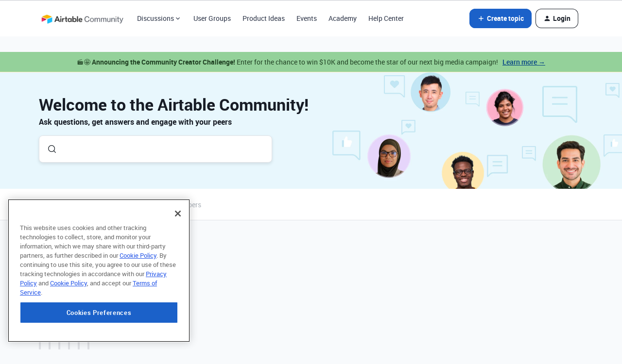

--- FILE ---
content_type: text/html; charset=UTF-8
request_url: https://community.airtable.com/
body_size: 79381
content:
<!DOCTYPE html>
<html lang="en">


<head>
        <!-- CookiePro Cookies Consent Notice start for airtable.com -->
<script type="text/javascript" src="https://cookie-cdn.cookiepro.com/consent/2eda840d-10c3-46d7-9084-4cade1b1a306/OtAutoBlock.js" data-domain-script="2eda840d-10c3-46d7-9084-4cade1b1a306"></script>
<script src="https://cookie-cdn.cookiepro.com/scripttemplates/otSDKStub.js"  type="text/javascript" charset="UTF-8" data-domain-script="2eda840d-10c3-46d7-9084-4cade1b1a306" ></script>
<style>
#onetrust-pc-sdk button {
position:relative !important;
}
</style>

<!-- Handle redirects -->
<script>
    const redirects = [
        {
            from: 'https://community.airtable.com/getting-started-archived-60/airtable-community-guidelines-44360',
            to: 'https://community.airtable.com/getting-started-on-community-2/airtable-community-guidelines-44639'
        },
        {
            from: 'https://community.airtable.com/getting-started-archived-60/airtable-community-guidelines-40400?tid=40400&fid=60',
            to: 'https://community.airtable.com/getting-started-on-community-2/airtable-community-guidelines-44639'
        },
        {
            from: 'https://community.airtable.com/getting-started-on-community-2/airtable-community-code-of-conduct-44362',
            to: 'https://community.airtable.com/getting-started-on-community-2/airtable-community-code-of-conduct-44642'
        },
        {
            from: 'https://community.airtable.com/t5/getting-started/airtable-community-code-of-conduct/ta-p/141911',
            to: 'https://community.airtable.com/getting-started-on-community-2/airtable-community-code-of-conduct-44642'
        },
        {
            from: 'https://community.airtable.com/getting-started-archived-60/airtable-community-code-of-conduct-44362',
            to: 'https://community.airtable.com/getting-started-on-community-2/airtable-community-code-of-conduct-44642'
        },
        {
            from: 'https://community.airtable.com/getting-started-on-community-2/community-introductions-44365',
            to: 'https://community.airtable.com/getting-started-on-community-2/welcome-to-the-community-introduce-yourself-44647'
        },
        {
            from: 'https://community.airtable.com/getting-started-archived-60/community-introductions-44365',
            to: 'https://community.airtable.com/getting-started-on-community-2/welcome-to-the-community-introduce-yourself-44647'
        },
        {
            from: 'https://community.airtable.com/t5/airtable-ai/gh-p/AIAmbassadors',
            to: 'https://community.airtable.com/groups/airtable-ai-66'
        },
    ];

    const currentUrl = window.location.href;

    // Redirect for any URL starting with "https://community.airtable.com/fid"
    if (currentUrl.startsWith('https://community.airtable.com/fid')) {
        window.location.replace('https://community.airtable.com/groups');
    } else {
        for (const redirect of redirects) {
            if (currentUrl === redirect.from) {
                window.location.replace(redirect.to);
                break;
            }
        }
    }
</script>
<!-- End Handle redirects -->

<script>
if (window.location.href == 'https://community.airtable.com/p/airtable-enterprise-network') {
  window.location.replace('https://community.airtable.com/groups/enterprise-network-76');
}
</script>
<!-- Google tag (gtag.js) -->
<script async src="https://www.googletagmanager.com/gtag/js?id=G-HF9VV0C1X2"></script>
<script>
  window.dataLayer = window.dataLayer || [];
  function gtag(){dataLayer.push(arguments);}
  gtag('js', new Date());
  gtag('config', 'G-HF9VV0C1X2');
</script>
    
        

<meta charset="UTF-8" />
<meta name="viewport" content="width=device-width, initial-scale=1.0" />
<meta name="format-detection" content="telephone=no">
<meta name="HandheldFriendly" content="true" />
<meta http-equiv="X-UA-Compatible" content="ie=edge"><script type="text/javascript">(window.NREUM||(NREUM={})).init={privacy:{cookies_enabled:true},ajax:{deny_list:["bam.nr-data.net"]},feature_flags:["soft_nav"],distributed_tracing:{enabled:true}};(window.NREUM||(NREUM={})).loader_config={agentID:"1103358577",accountID:"554661",trustKey:"2935615",xpid:"UQMDV1BSGwIAVVBSDwgEVVQ=",licenseKey:"5364be9000",applicationID:"1011089330",browserID:"1103358577"};;/*! For license information please see nr-loader-spa-1.308.0.min.js.LICENSE.txt */
(()=>{var e,t,r={384:(e,t,r)=>{"use strict";r.d(t,{NT:()=>a,US:()=>u,Zm:()=>o,bQ:()=>d,dV:()=>c,pV:()=>l});var n=r(6154),i=r(1863),s=r(1910);const a={beacon:"bam.nr-data.net",errorBeacon:"bam.nr-data.net"};function o(){return n.gm.NREUM||(n.gm.NREUM={}),void 0===n.gm.newrelic&&(n.gm.newrelic=n.gm.NREUM),n.gm.NREUM}function c(){let e=o();return e.o||(e.o={ST:n.gm.setTimeout,SI:n.gm.setImmediate||n.gm.setInterval,CT:n.gm.clearTimeout,XHR:n.gm.XMLHttpRequest,REQ:n.gm.Request,EV:n.gm.Event,PR:n.gm.Promise,MO:n.gm.MutationObserver,FETCH:n.gm.fetch,WS:n.gm.WebSocket},(0,s.i)(...Object.values(e.o))),e}function d(e,t){let r=o();r.initializedAgents??={},t.initializedAt={ms:(0,i.t)(),date:new Date},r.initializedAgents[e]=t}function u(e,t){o()[e]=t}function l(){return function(){let e=o();const t=e.info||{};e.info={beacon:a.beacon,errorBeacon:a.errorBeacon,...t}}(),function(){let e=o();const t=e.init||{};e.init={...t}}(),c(),function(){let e=o();const t=e.loader_config||{};e.loader_config={...t}}(),o()}},782:(e,t,r)=>{"use strict";r.d(t,{T:()=>n});const n=r(860).K7.pageViewTiming},860:(e,t,r)=>{"use strict";r.d(t,{$J:()=>u,K7:()=>c,P3:()=>d,XX:()=>i,Yy:()=>o,df:()=>s,qY:()=>n,v4:()=>a});const n="events",i="jserrors",s="browser/blobs",a="rum",o="browser/logs",c={ajax:"ajax",genericEvents:"generic_events",jserrors:i,logging:"logging",metrics:"metrics",pageAction:"page_action",pageViewEvent:"page_view_event",pageViewTiming:"page_view_timing",sessionReplay:"session_replay",sessionTrace:"session_trace",softNav:"soft_navigations",spa:"spa"},d={[c.pageViewEvent]:1,[c.pageViewTiming]:2,[c.metrics]:3,[c.jserrors]:4,[c.spa]:5,[c.ajax]:6,[c.sessionTrace]:7,[c.softNav]:8,[c.sessionReplay]:9,[c.logging]:10,[c.genericEvents]:11},u={[c.pageViewEvent]:a,[c.pageViewTiming]:n,[c.ajax]:n,[c.spa]:n,[c.softNav]:n,[c.metrics]:i,[c.jserrors]:i,[c.sessionTrace]:s,[c.sessionReplay]:s,[c.logging]:o,[c.genericEvents]:"ins"}},944:(e,t,r)=>{"use strict";r.d(t,{R:()=>i});var n=r(3241);function i(e,t){"function"==typeof console.debug&&(console.debug("New Relic Warning: https://github.com/newrelic/newrelic-browser-agent/blob/main/docs/warning-codes.md#".concat(e),t),(0,n.W)({agentIdentifier:null,drained:null,type:"data",name:"warn",feature:"warn",data:{code:e,secondary:t}}))}},993:(e,t,r)=>{"use strict";r.d(t,{A$:()=>s,ET:()=>a,TZ:()=>o,p_:()=>i});var n=r(860);const i={ERROR:"ERROR",WARN:"WARN",INFO:"INFO",DEBUG:"DEBUG",TRACE:"TRACE"},s={OFF:0,ERROR:1,WARN:2,INFO:3,DEBUG:4,TRACE:5},a="log",o=n.K7.logging},1541:(e,t,r)=>{"use strict";r.d(t,{U:()=>i,f:()=>n});const n={MFE:"MFE",BA:"BA"};function i(e,t){if(2!==t?.harvestEndpointVersion)return{};const r=t.agentRef.runtime.appMetadata.agents[0].entityGuid;return e?{"source.id":e.id,"source.name":e.name,"source.type":e.type,"parent.id":e.parent?.id||r,"parent.type":e.parent?.type||n.BA}:{"entity.guid":r,appId:t.agentRef.info.applicationID}}},1687:(e,t,r)=>{"use strict";r.d(t,{Ak:()=>d,Ze:()=>h,x3:()=>u});var n=r(3241),i=r(7836),s=r(3606),a=r(860),o=r(2646);const c={};function d(e,t){const r={staged:!1,priority:a.P3[t]||0};l(e),c[e].get(t)||c[e].set(t,r)}function u(e,t){e&&c[e]&&(c[e].get(t)&&c[e].delete(t),p(e,t,!1),c[e].size&&f(e))}function l(e){if(!e)throw new Error("agentIdentifier required");c[e]||(c[e]=new Map)}function h(e="",t="feature",r=!1){if(l(e),!e||!c[e].get(t)||r)return p(e,t);c[e].get(t).staged=!0,f(e)}function f(e){const t=Array.from(c[e]);t.every(([e,t])=>t.staged)&&(t.sort((e,t)=>e[1].priority-t[1].priority),t.forEach(([t])=>{c[e].delete(t),p(e,t)}))}function p(e,t,r=!0){const a=e?i.ee.get(e):i.ee,c=s.i.handlers;if(!a.aborted&&a.backlog&&c){if((0,n.W)({agentIdentifier:e,type:"lifecycle",name:"drain",feature:t}),r){const e=a.backlog[t],r=c[t];if(r){for(let t=0;e&&t<e.length;++t)g(e[t],r);Object.entries(r).forEach(([e,t])=>{Object.values(t||{}).forEach(t=>{t[0]?.on&&t[0]?.context()instanceof o.y&&t[0].on(e,t[1])})})}}a.isolatedBacklog||delete c[t],a.backlog[t]=null,a.emit("drain-"+t,[])}}function g(e,t){var r=e[1];Object.values(t[r]||{}).forEach(t=>{var r=e[0];if(t[0]===r){var n=t[1],i=e[3],s=e[2];n.apply(i,s)}})}},1738:(e,t,r)=>{"use strict";r.d(t,{U:()=>f,Y:()=>h});var n=r(3241),i=r(9908),s=r(1863),a=r(944),o=r(5701),c=r(3969),d=r(8362),u=r(860),l=r(4261);function h(e,t,r,s){const h=s||r;!h||h[e]&&h[e]!==d.d.prototype[e]||(h[e]=function(){(0,i.p)(c.xV,["API/"+e+"/called"],void 0,u.K7.metrics,r.ee),(0,n.W)({agentIdentifier:r.agentIdentifier,drained:!!o.B?.[r.agentIdentifier],type:"data",name:"api",feature:l.Pl+e,data:{}});try{return t.apply(this,arguments)}catch(e){(0,a.R)(23,e)}})}function f(e,t,r,n,a){const o=e.info;null===r?delete o.jsAttributes[t]:o.jsAttributes[t]=r,(a||null===r)&&(0,i.p)(l.Pl+n,[(0,s.t)(),t,r],void 0,"session",e.ee)}},1741:(e,t,r)=>{"use strict";r.d(t,{W:()=>s});var n=r(944),i=r(4261);class s{#e(e,...t){if(this[e]!==s.prototype[e])return this[e](...t);(0,n.R)(35,e)}addPageAction(e,t){return this.#e(i.hG,e,t)}register(e){return this.#e(i.eY,e)}recordCustomEvent(e,t){return this.#e(i.fF,e,t)}setPageViewName(e,t){return this.#e(i.Fw,e,t)}setCustomAttribute(e,t,r){return this.#e(i.cD,e,t,r)}noticeError(e,t){return this.#e(i.o5,e,t)}setUserId(e,t=!1){return this.#e(i.Dl,e,t)}setApplicationVersion(e){return this.#e(i.nb,e)}setErrorHandler(e){return this.#e(i.bt,e)}addRelease(e,t){return this.#e(i.k6,e,t)}log(e,t){return this.#e(i.$9,e,t)}start(){return this.#e(i.d3)}finished(e){return this.#e(i.BL,e)}recordReplay(){return this.#e(i.CH)}pauseReplay(){return this.#e(i.Tb)}addToTrace(e){return this.#e(i.U2,e)}setCurrentRouteName(e){return this.#e(i.PA,e)}interaction(e){return this.#e(i.dT,e)}wrapLogger(e,t,r){return this.#e(i.Wb,e,t,r)}measure(e,t){return this.#e(i.V1,e,t)}consent(e){return this.#e(i.Pv,e)}}},1863:(e,t,r)=>{"use strict";function n(){return Math.floor(performance.now())}r.d(t,{t:()=>n})},1910:(e,t,r)=>{"use strict";r.d(t,{i:()=>s});var n=r(944);const i=new Map;function s(...e){return e.every(e=>{if(i.has(e))return i.get(e);const t="function"==typeof e?e.toString():"",r=t.includes("[native code]"),s=t.includes("nrWrapper");return r||s||(0,n.R)(64,e?.name||t),i.set(e,r),r})}},2555:(e,t,r)=>{"use strict";r.d(t,{D:()=>o,f:()=>a});var n=r(384),i=r(8122);const s={beacon:n.NT.beacon,errorBeacon:n.NT.errorBeacon,licenseKey:void 0,applicationID:void 0,sa:void 0,queueTime:void 0,applicationTime:void 0,ttGuid:void 0,user:void 0,account:void 0,product:void 0,extra:void 0,jsAttributes:{},userAttributes:void 0,atts:void 0,transactionName:void 0,tNamePlain:void 0};function a(e){try{return!!e.licenseKey&&!!e.errorBeacon&&!!e.applicationID}catch(e){return!1}}const o=e=>(0,i.a)(e,s)},2614:(e,t,r)=>{"use strict";r.d(t,{BB:()=>a,H3:()=>n,g:()=>d,iL:()=>c,tS:()=>o,uh:()=>i,wk:()=>s});const n="NRBA",i="SESSION",s=144e5,a=18e5,o={STARTED:"session-started",PAUSE:"session-pause",RESET:"session-reset",RESUME:"session-resume",UPDATE:"session-update"},c={SAME_TAB:"same-tab",CROSS_TAB:"cross-tab"},d={OFF:0,FULL:1,ERROR:2}},2646:(e,t,r)=>{"use strict";r.d(t,{y:()=>n});class n{constructor(e){this.contextId=e}}},2843:(e,t,r)=>{"use strict";r.d(t,{G:()=>s,u:()=>i});var n=r(3878);function i(e,t=!1,r,i){(0,n.DD)("visibilitychange",function(){if(t)return void("hidden"===document.visibilityState&&e());e(document.visibilityState)},r,i)}function s(e,t,r){(0,n.sp)("pagehide",e,t,r)}},3241:(e,t,r)=>{"use strict";r.d(t,{W:()=>s});var n=r(6154);const i="newrelic";function s(e={}){try{n.gm.dispatchEvent(new CustomEvent(i,{detail:e}))}catch(e){}}},3304:(e,t,r)=>{"use strict";r.d(t,{A:()=>s});var n=r(7836);const i=()=>{const e=new WeakSet;return(t,r)=>{if("object"==typeof r&&null!==r){if(e.has(r))return;e.add(r)}return r}};function s(e){try{return JSON.stringify(e,i())??""}catch(e){try{n.ee.emit("internal-error",[e])}catch(e){}return""}}},3333:(e,t,r)=>{"use strict";r.d(t,{$v:()=>u,TZ:()=>n,Xh:()=>c,Zp:()=>i,kd:()=>d,mq:()=>o,nf:()=>a,qN:()=>s});const n=r(860).K7.genericEvents,i=["auxclick","click","copy","keydown","paste","scrollend"],s=["focus","blur"],a=4,o=1e3,c=2e3,d=["PageAction","UserAction","BrowserPerformance"],u={RESOURCES:"experimental.resources",REGISTER:"register"}},3434:(e,t,r)=>{"use strict";r.d(t,{Jt:()=>s,YM:()=>d});var n=r(7836),i=r(5607);const s="nr@original:".concat(i.W),a=50;var o=Object.prototype.hasOwnProperty,c=!1;function d(e,t){return e||(e=n.ee),r.inPlace=function(e,t,n,i,s){n||(n="");const a="-"===n.charAt(0);for(let o=0;o<t.length;o++){const c=t[o],d=e[c];l(d)||(e[c]=r(d,a?c+n:n,i,c,s))}},r.flag=s,r;function r(t,r,n,c,d){return l(t)?t:(r||(r=""),nrWrapper[s]=t,function(e,t,r){if(Object.defineProperty&&Object.keys)try{return Object.keys(e).forEach(function(r){Object.defineProperty(t,r,{get:function(){return e[r]},set:function(t){return e[r]=t,t}})}),t}catch(e){u([e],r)}for(var n in e)o.call(e,n)&&(t[n]=e[n])}(t,nrWrapper,e),nrWrapper);function nrWrapper(){var s,o,l,h;let f;try{o=this,s=[...arguments],l="function"==typeof n?n(s,o):n||{}}catch(t){u([t,"",[s,o,c],l],e)}i(r+"start",[s,o,c],l,d);const p=performance.now();let g;try{return h=t.apply(o,s),g=performance.now(),h}catch(e){throw g=performance.now(),i(r+"err",[s,o,e],l,d),f=e,f}finally{const e=g-p,t={start:p,end:g,duration:e,isLongTask:e>=a,methodName:c,thrownError:f};t.isLongTask&&i("long-task",[t,o],l,d),i(r+"end",[s,o,h],l,d)}}}function i(r,n,i,s){if(!c||t){var a=c;c=!0;try{e.emit(r,n,i,t,s)}catch(t){u([t,r,n,i],e)}c=a}}}function u(e,t){t||(t=n.ee);try{t.emit("internal-error",e)}catch(e){}}function l(e){return!(e&&"function"==typeof e&&e.apply&&!e[s])}},3606:(e,t,r)=>{"use strict";r.d(t,{i:()=>s});var n=r(9908);s.on=a;var i=s.handlers={};function s(e,t,r,s){a(s||n.d,i,e,t,r)}function a(e,t,r,i,s){s||(s="feature"),e||(e=n.d);var a=t[s]=t[s]||{};(a[r]=a[r]||[]).push([e,i])}},3738:(e,t,r)=>{"use strict";r.d(t,{He:()=>i,Kp:()=>o,Lc:()=>d,Rz:()=>u,TZ:()=>n,bD:()=>s,d3:()=>a,jx:()=>l,sl:()=>h,uP:()=>c});const n=r(860).K7.sessionTrace,i="bstResource",s="resource",a="-start",o="-end",c="fn"+a,d="fn"+o,u="pushState",l=1e3,h=3e4},3785:(e,t,r)=>{"use strict";r.d(t,{R:()=>c,b:()=>d});var n=r(9908),i=r(1863),s=r(860),a=r(3969),o=r(993);function c(e,t,r={},c=o.p_.INFO,d=!0,u,l=(0,i.t)()){(0,n.p)(a.xV,["API/logging/".concat(c.toLowerCase(),"/called")],void 0,s.K7.metrics,e),(0,n.p)(o.ET,[l,t,r,c,d,u],void 0,s.K7.logging,e)}function d(e){return"string"==typeof e&&Object.values(o.p_).some(t=>t===e.toUpperCase().trim())}},3878:(e,t,r)=>{"use strict";function n(e,t){return{capture:e,passive:!1,signal:t}}function i(e,t,r=!1,i){window.addEventListener(e,t,n(r,i))}function s(e,t,r=!1,i){document.addEventListener(e,t,n(r,i))}r.d(t,{DD:()=>s,jT:()=>n,sp:()=>i})},3962:(e,t,r)=>{"use strict";r.d(t,{AM:()=>a,O2:()=>l,OV:()=>s,Qu:()=>h,TZ:()=>c,ih:()=>f,pP:()=>o,t1:()=>u,tC:()=>i,wD:()=>d});var n=r(860);const i=["click","keydown","submit"],s="popstate",a="api",o="initialPageLoad",c=n.K7.softNav,d=5e3,u=500,l={INITIAL_PAGE_LOAD:"",ROUTE_CHANGE:1,UNSPECIFIED:2},h={INTERACTION:1,AJAX:2,CUSTOM_END:3,CUSTOM_TRACER:4},f={IP:"in progress",PF:"pending finish",FIN:"finished",CAN:"cancelled"}},3969:(e,t,r)=>{"use strict";r.d(t,{TZ:()=>n,XG:()=>o,rs:()=>i,xV:()=>a,z_:()=>s});const n=r(860).K7.metrics,i="sm",s="cm",a="storeSupportabilityMetrics",o="storeEventMetrics"},4234:(e,t,r)=>{"use strict";r.d(t,{W:()=>s});var n=r(7836),i=r(1687);class s{constructor(e,t){this.agentIdentifier=e,this.ee=n.ee.get(e),this.featureName=t,this.blocked=!1}deregisterDrain(){(0,i.x3)(this.agentIdentifier,this.featureName)}}},4261:(e,t,r)=>{"use strict";r.d(t,{$9:()=>u,BL:()=>c,CH:()=>p,Dl:()=>R,Fw:()=>w,PA:()=>v,Pl:()=>n,Pv:()=>A,Tb:()=>h,U2:()=>a,V1:()=>E,Wb:()=>T,bt:()=>y,cD:()=>b,d3:()=>x,dT:()=>d,eY:()=>g,fF:()=>f,hG:()=>s,hw:()=>i,k6:()=>o,nb:()=>m,o5:()=>l});const n="api-",i=n+"ixn-",s="addPageAction",a="addToTrace",o="addRelease",c="finished",d="interaction",u="log",l="noticeError",h="pauseReplay",f="recordCustomEvent",p="recordReplay",g="register",m="setApplicationVersion",v="setCurrentRouteName",b="setCustomAttribute",y="setErrorHandler",w="setPageViewName",R="setUserId",x="start",T="wrapLogger",E="measure",A="consent"},5205:(e,t,r)=>{"use strict";r.d(t,{j:()=>S});var n=r(384),i=r(1741);var s=r(2555),a=r(3333);const o=e=>{if(!e||"string"!=typeof e)return!1;try{document.createDocumentFragment().querySelector(e)}catch{return!1}return!0};var c=r(2614),d=r(944),u=r(8122);const l="[data-nr-mask]",h=e=>(0,u.a)(e,(()=>{const e={feature_flags:[],experimental:{allow_registered_children:!1,resources:!1},mask_selector:"*",block_selector:"[data-nr-block]",mask_input_options:{color:!1,date:!1,"datetime-local":!1,email:!1,month:!1,number:!1,range:!1,search:!1,tel:!1,text:!1,time:!1,url:!1,week:!1,textarea:!1,select:!1,password:!0}};return{ajax:{deny_list:void 0,block_internal:!0,enabled:!0,autoStart:!0},api:{get allow_registered_children(){return e.feature_flags.includes(a.$v.REGISTER)||e.experimental.allow_registered_children},set allow_registered_children(t){e.experimental.allow_registered_children=t},duplicate_registered_data:!1},browser_consent_mode:{enabled:!1},distributed_tracing:{enabled:void 0,exclude_newrelic_header:void 0,cors_use_newrelic_header:void 0,cors_use_tracecontext_headers:void 0,allowed_origins:void 0},get feature_flags(){return e.feature_flags},set feature_flags(t){e.feature_flags=t},generic_events:{enabled:!0,autoStart:!0},harvest:{interval:30},jserrors:{enabled:!0,autoStart:!0},logging:{enabled:!0,autoStart:!0},metrics:{enabled:!0,autoStart:!0},obfuscate:void 0,page_action:{enabled:!0},page_view_event:{enabled:!0,autoStart:!0},page_view_timing:{enabled:!0,autoStart:!0},performance:{capture_marks:!1,capture_measures:!1,capture_detail:!0,resources:{get enabled(){return e.feature_flags.includes(a.$v.RESOURCES)||e.experimental.resources},set enabled(t){e.experimental.resources=t},asset_types:[],first_party_domains:[],ignore_newrelic:!0}},privacy:{cookies_enabled:!0},proxy:{assets:void 0,beacon:void 0},session:{expiresMs:c.wk,inactiveMs:c.BB},session_replay:{autoStart:!0,enabled:!1,preload:!1,sampling_rate:10,error_sampling_rate:100,collect_fonts:!1,inline_images:!1,fix_stylesheets:!0,mask_all_inputs:!0,get mask_text_selector(){return e.mask_selector},set mask_text_selector(t){o(t)?e.mask_selector="".concat(t,",").concat(l):""===t||null===t?e.mask_selector=l:(0,d.R)(5,t)},get block_class(){return"nr-block"},get ignore_class(){return"nr-ignore"},get mask_text_class(){return"nr-mask"},get block_selector(){return e.block_selector},set block_selector(t){o(t)?e.block_selector+=",".concat(t):""!==t&&(0,d.R)(6,t)},get mask_input_options(){return e.mask_input_options},set mask_input_options(t){t&&"object"==typeof t?e.mask_input_options={...t,password:!0}:(0,d.R)(7,t)}},session_trace:{enabled:!0,autoStart:!0},soft_navigations:{enabled:!0,autoStart:!0},spa:{enabled:!0,autoStart:!0},ssl:void 0,user_actions:{enabled:!0,elementAttributes:["id","className","tagName","type"]}}})());var f=r(6154),p=r(9324);let g=0;const m={buildEnv:p.F3,distMethod:p.Xs,version:p.xv,originTime:f.WN},v={consented:!1},b={appMetadata:{},get consented(){return this.session?.state?.consent||v.consented},set consented(e){v.consented=e},customTransaction:void 0,denyList:void 0,disabled:!1,harvester:void 0,isolatedBacklog:!1,isRecording:!1,loaderType:void 0,maxBytes:3e4,obfuscator:void 0,onerror:void 0,ptid:void 0,releaseIds:{},session:void 0,timeKeeper:void 0,registeredEntities:[],jsAttributesMetadata:{bytes:0},get harvestCount(){return++g}},y=e=>{const t=(0,u.a)(e,b),r=Object.keys(m).reduce((e,t)=>(e[t]={value:m[t],writable:!1,configurable:!0,enumerable:!0},e),{});return Object.defineProperties(t,r)};var w=r(5701);const R=e=>{const t=e.startsWith("http");e+="/",r.p=t?e:"https://"+e};var x=r(7836),T=r(3241);const E={accountID:void 0,trustKey:void 0,agentID:void 0,licenseKey:void 0,applicationID:void 0,xpid:void 0},A=e=>(0,u.a)(e,E),_=new Set;function S(e,t={},r,a){let{init:o,info:c,loader_config:d,runtime:u={},exposed:l=!0}=t;if(!c){const e=(0,n.pV)();o=e.init,c=e.info,d=e.loader_config}e.init=h(o||{}),e.loader_config=A(d||{}),c.jsAttributes??={},f.bv&&(c.jsAttributes.isWorker=!0),e.info=(0,s.D)(c);const p=e.init,g=[c.beacon,c.errorBeacon];_.has(e.agentIdentifier)||(p.proxy.assets&&(R(p.proxy.assets),g.push(p.proxy.assets)),p.proxy.beacon&&g.push(p.proxy.beacon),e.beacons=[...g],function(e){const t=(0,n.pV)();Object.getOwnPropertyNames(i.W.prototype).forEach(r=>{const n=i.W.prototype[r];if("function"!=typeof n||"constructor"===n)return;let s=t[r];e[r]&&!1!==e.exposed&&"micro-agent"!==e.runtime?.loaderType&&(t[r]=(...t)=>{const n=e[r](...t);return s?s(...t):n})})}(e),(0,n.US)("activatedFeatures",w.B)),u.denyList=[...p.ajax.deny_list||[],...p.ajax.block_internal?g:[]],u.ptid=e.agentIdentifier,u.loaderType=r,e.runtime=y(u),_.has(e.agentIdentifier)||(e.ee=x.ee.get(e.agentIdentifier),e.exposed=l,(0,T.W)({agentIdentifier:e.agentIdentifier,drained:!!w.B?.[e.agentIdentifier],type:"lifecycle",name:"initialize",feature:void 0,data:e.config})),_.add(e.agentIdentifier)}},5270:(e,t,r)=>{"use strict";r.d(t,{Aw:()=>a,SR:()=>s,rF:()=>o});var n=r(384),i=r(7767);function s(e){return!!(0,n.dV)().o.MO&&(0,i.V)(e)&&!0===e?.session_trace.enabled}function a(e){return!0===e?.session_replay.preload&&s(e)}function o(e,t){try{if("string"==typeof t?.type){if("password"===t.type.toLowerCase())return"*".repeat(e?.length||0);if(void 0!==t?.dataset?.nrUnmask||t?.classList?.contains("nr-unmask"))return e}}catch(e){}return"string"==typeof e?e.replace(/[\S]/g,"*"):"*".repeat(e?.length||0)}},5289:(e,t,r)=>{"use strict";r.d(t,{GG:()=>a,Qr:()=>c,sB:()=>o});var n=r(3878),i=r(6389);function s(){return"undefined"==typeof document||"complete"===document.readyState}function a(e,t){if(s())return e();const r=(0,i.J)(e),a=setInterval(()=>{s()&&(clearInterval(a),r())},500);(0,n.sp)("load",r,t)}function o(e){if(s())return e();(0,n.DD)("DOMContentLoaded",e)}function c(e){if(s())return e();(0,n.sp)("popstate",e)}},5607:(e,t,r)=>{"use strict";r.d(t,{W:()=>n});const n=(0,r(9566).bz)()},5701:(e,t,r)=>{"use strict";r.d(t,{B:()=>s,t:()=>a});var n=r(3241);const i=new Set,s={};function a(e,t){const r=t.agentIdentifier;s[r]??={},e&&"object"==typeof e&&(i.has(r)||(t.ee.emit("rumresp",[e]),s[r]=e,i.add(r),(0,n.W)({agentIdentifier:r,loaded:!0,drained:!0,type:"lifecycle",name:"load",feature:void 0,data:e})))}},6154:(e,t,r)=>{"use strict";r.d(t,{OF:()=>d,RI:()=>i,WN:()=>h,bv:()=>s,eN:()=>f,gm:()=>a,lR:()=>l,m:()=>c,mw:()=>o,sb:()=>u});var n=r(1863);const i="undefined"!=typeof window&&!!window.document,s="undefined"!=typeof WorkerGlobalScope&&("undefined"!=typeof self&&self instanceof WorkerGlobalScope&&self.navigator instanceof WorkerNavigator||"undefined"!=typeof globalThis&&globalThis instanceof WorkerGlobalScope&&globalThis.navigator instanceof WorkerNavigator),a=i?window:"undefined"!=typeof WorkerGlobalScope&&("undefined"!=typeof self&&self instanceof WorkerGlobalScope&&self||"undefined"!=typeof globalThis&&globalThis instanceof WorkerGlobalScope&&globalThis),o=Boolean("hidden"===a?.document?.visibilityState),c=""+a?.location,d=/iPad|iPhone|iPod/.test(a.navigator?.userAgent),u=d&&"undefined"==typeof SharedWorker,l=(()=>{const e=a.navigator?.userAgent?.match(/Firefox[/\s](\d+\.\d+)/);return Array.isArray(e)&&e.length>=2?+e[1]:0})(),h=Date.now()-(0,n.t)(),f=()=>"undefined"!=typeof PerformanceNavigationTiming&&a?.performance?.getEntriesByType("navigation")?.[0]?.responseStart},6344:(e,t,r)=>{"use strict";r.d(t,{BB:()=>u,Qb:()=>l,TZ:()=>i,Ug:()=>a,Vh:()=>s,_s:()=>o,bc:()=>d,yP:()=>c});var n=r(2614);const i=r(860).K7.sessionReplay,s="errorDuringReplay",a=.12,o={DomContentLoaded:0,Load:1,FullSnapshot:2,IncrementalSnapshot:3,Meta:4,Custom:5},c={[n.g.ERROR]:15e3,[n.g.FULL]:3e5,[n.g.OFF]:0},d={RESET:{message:"Session was reset",sm:"Reset"},IMPORT:{message:"Recorder failed to import",sm:"Import"},TOO_MANY:{message:"429: Too Many Requests",sm:"Too-Many"},TOO_BIG:{message:"Payload was too large",sm:"Too-Big"},CROSS_TAB:{message:"Session Entity was set to OFF on another tab",sm:"Cross-Tab"},ENTITLEMENTS:{message:"Session Replay is not allowed and will not be started",sm:"Entitlement"}},u=5e3,l={API:"api",RESUME:"resume",SWITCH_TO_FULL:"switchToFull",INITIALIZE:"initialize",PRELOAD:"preload"}},6389:(e,t,r)=>{"use strict";function n(e,t=500,r={}){const n=r?.leading||!1;let i;return(...r)=>{n&&void 0===i&&(e.apply(this,r),i=setTimeout(()=>{i=clearTimeout(i)},t)),n||(clearTimeout(i),i=setTimeout(()=>{e.apply(this,r)},t))}}function i(e){let t=!1;return(...r)=>{t||(t=!0,e.apply(this,r))}}r.d(t,{J:()=>i,s:()=>n})},6630:(e,t,r)=>{"use strict";r.d(t,{T:()=>n});const n=r(860).K7.pageViewEvent},6774:(e,t,r)=>{"use strict";r.d(t,{T:()=>n});const n=r(860).K7.jserrors},7295:(e,t,r)=>{"use strict";r.d(t,{Xv:()=>a,gX:()=>i,iW:()=>s});var n=[];function i(e){if(!e||s(e))return!1;if(0===n.length)return!0;if("*"===n[0].hostname)return!1;for(var t=0;t<n.length;t++){var r=n[t];if(r.hostname.test(e.hostname)&&r.pathname.test(e.pathname))return!1}return!0}function s(e){return void 0===e.hostname}function a(e){if(n=[],e&&e.length)for(var t=0;t<e.length;t++){let r=e[t];if(!r)continue;if("*"===r)return void(n=[{hostname:"*"}]);0===r.indexOf("http://")?r=r.substring(7):0===r.indexOf("https://")&&(r=r.substring(8));const i=r.indexOf("/");let s,a;i>0?(s=r.substring(0,i),a=r.substring(i)):(s=r,a="*");let[c]=s.split(":");n.push({hostname:o(c),pathname:o(a,!0)})}}function o(e,t=!1){const r=e.replace(/[.+?^${}()|[\]\\]/g,e=>"\\"+e).replace(/\*/g,".*?");return new RegExp((t?"^":"")+r+"$")}},7485:(e,t,r)=>{"use strict";r.d(t,{D:()=>i});var n=r(6154);function i(e){if(0===(e||"").indexOf("data:"))return{protocol:"data"};try{const t=new URL(e,location.href),r={port:t.port,hostname:t.hostname,pathname:t.pathname,search:t.search,protocol:t.protocol.slice(0,t.protocol.indexOf(":")),sameOrigin:t.protocol===n.gm?.location?.protocol&&t.host===n.gm?.location?.host};return r.port&&""!==r.port||("http:"===t.protocol&&(r.port="80"),"https:"===t.protocol&&(r.port="443")),r.pathname&&""!==r.pathname?r.pathname.startsWith("/")||(r.pathname="/".concat(r.pathname)):r.pathname="/",r}catch(e){return{}}}},7699:(e,t,r)=>{"use strict";r.d(t,{It:()=>s,KC:()=>o,No:()=>i,qh:()=>a});var n=r(860);const i=16e3,s=1e6,a="SESSION_ERROR",o={[n.K7.logging]:!0,[n.K7.genericEvents]:!1,[n.K7.jserrors]:!1,[n.K7.ajax]:!1}},7767:(e,t,r)=>{"use strict";r.d(t,{V:()=>i});var n=r(6154);const i=e=>n.RI&&!0===e?.privacy.cookies_enabled},7836:(e,t,r)=>{"use strict";r.d(t,{P:()=>o,ee:()=>c});var n=r(384),i=r(8990),s=r(2646),a=r(5607);const o="nr@context:".concat(a.W),c=function e(t,r){var n={},a={},u={},l=!1;try{l=16===r.length&&d.initializedAgents?.[r]?.runtime.isolatedBacklog}catch(e){}var h={on:p,addEventListener:p,removeEventListener:function(e,t){var r=n[e];if(!r)return;for(var i=0;i<r.length;i++)r[i]===t&&r.splice(i,1)},emit:function(e,r,n,i,s){!1!==s&&(s=!0);if(c.aborted&&!i)return;t&&s&&t.emit(e,r,n);var o=f(n);g(e).forEach(e=>{e.apply(o,r)});var d=v()[a[e]];d&&d.push([h,e,r,o]);return o},get:m,listeners:g,context:f,buffer:function(e,t){const r=v();if(t=t||"feature",h.aborted)return;Object.entries(e||{}).forEach(([e,n])=>{a[n]=t,t in r||(r[t]=[])})},abort:function(){h._aborted=!0,Object.keys(h.backlog).forEach(e=>{delete h.backlog[e]})},isBuffering:function(e){return!!v()[a[e]]},debugId:r,backlog:l?{}:t&&"object"==typeof t.backlog?t.backlog:{},isolatedBacklog:l};return Object.defineProperty(h,"aborted",{get:()=>{let e=h._aborted||!1;return e||(t&&(e=t.aborted),e)}}),h;function f(e){return e&&e instanceof s.y?e:e?(0,i.I)(e,o,()=>new s.y(o)):new s.y(o)}function p(e,t){n[e]=g(e).concat(t)}function g(e){return n[e]||[]}function m(t){return u[t]=u[t]||e(h,t)}function v(){return h.backlog}}(void 0,"globalEE"),d=(0,n.Zm)();d.ee||(d.ee=c)},8122:(e,t,r)=>{"use strict";r.d(t,{a:()=>i});var n=r(944);function i(e,t){try{if(!e||"object"!=typeof e)return(0,n.R)(3);if(!t||"object"!=typeof t)return(0,n.R)(4);const r=Object.create(Object.getPrototypeOf(t),Object.getOwnPropertyDescriptors(t)),s=0===Object.keys(r).length?e:r;for(let a in s)if(void 0!==e[a])try{if(null===e[a]){r[a]=null;continue}Array.isArray(e[a])&&Array.isArray(t[a])?r[a]=Array.from(new Set([...e[a],...t[a]])):"object"==typeof e[a]&&"object"==typeof t[a]?r[a]=i(e[a],t[a]):r[a]=e[a]}catch(e){r[a]||(0,n.R)(1,e)}return r}catch(e){(0,n.R)(2,e)}}},8139:(e,t,r)=>{"use strict";r.d(t,{u:()=>h});var n=r(7836),i=r(3434),s=r(8990),a=r(6154);const o={},c=a.gm.XMLHttpRequest,d="addEventListener",u="removeEventListener",l="nr@wrapped:".concat(n.P);function h(e){var t=function(e){return(e||n.ee).get("events")}(e);if(o[t.debugId]++)return t;o[t.debugId]=1;var r=(0,i.YM)(t,!0);function h(e){r.inPlace(e,[d,u],"-",p)}function p(e,t){return e[1]}return"getPrototypeOf"in Object&&(a.RI&&f(document,h),c&&f(c.prototype,h),f(a.gm,h)),t.on(d+"-start",function(e,t){var n=e[1];if(null!==n&&("function"==typeof n||"object"==typeof n)&&"newrelic"!==e[0]){var i=(0,s.I)(n,l,function(){var e={object:function(){if("function"!=typeof n.handleEvent)return;return n.handleEvent.apply(n,arguments)},function:n}[typeof n];return e?r(e,"fn-",null,e.name||"anonymous"):n});this.wrapped=e[1]=i}}),t.on(u+"-start",function(e){e[1]=this.wrapped||e[1]}),t}function f(e,t,...r){let n=e;for(;"object"==typeof n&&!Object.prototype.hasOwnProperty.call(n,d);)n=Object.getPrototypeOf(n);n&&t(n,...r)}},8362:(e,t,r)=>{"use strict";r.d(t,{d:()=>s});var n=r(9566),i=r(1741);class s extends i.W{agentIdentifier=(0,n.LA)(16)}},8374:(e,t,r)=>{r.nc=(()=>{try{return document?.currentScript?.nonce}catch(e){}return""})()},8990:(e,t,r)=>{"use strict";r.d(t,{I:()=>i});var n=Object.prototype.hasOwnProperty;function i(e,t,r){if(n.call(e,t))return e[t];var i=r();if(Object.defineProperty&&Object.keys)try{return Object.defineProperty(e,t,{value:i,writable:!0,enumerable:!1}),i}catch(e){}return e[t]=i,i}},9119:(e,t,r)=>{"use strict";r.d(t,{L:()=>s});var n=/([^?#]*)[^#]*(#[^?]*|$).*/,i=/([^?#]*)().*/;function s(e,t){return e?e.replace(t?n:i,"$1$2"):e}},9300:(e,t,r)=>{"use strict";r.d(t,{T:()=>n});const n=r(860).K7.ajax},9324:(e,t,r)=>{"use strict";r.d(t,{AJ:()=>a,F3:()=>i,Xs:()=>s,Yq:()=>o,xv:()=>n});const n="1.308.0",i="PROD",s="CDN",a="@newrelic/rrweb",o="1.0.1"},9566:(e,t,r)=>{"use strict";r.d(t,{LA:()=>o,ZF:()=>c,bz:()=>a,el:()=>d});var n=r(6154);const i="xxxxxxxx-xxxx-4xxx-yxxx-xxxxxxxxxxxx";function s(e,t){return e?15&e[t]:16*Math.random()|0}function a(){const e=n.gm?.crypto||n.gm?.msCrypto;let t,r=0;return e&&e.getRandomValues&&(t=e.getRandomValues(new Uint8Array(30))),i.split("").map(e=>"x"===e?s(t,r++).toString(16):"y"===e?(3&s()|8).toString(16):e).join("")}function o(e){const t=n.gm?.crypto||n.gm?.msCrypto;let r,i=0;t&&t.getRandomValues&&(r=t.getRandomValues(new Uint8Array(e)));const a=[];for(var o=0;o<e;o++)a.push(s(r,i++).toString(16));return a.join("")}function c(){return o(16)}function d(){return o(32)}},9908:(e,t,r)=>{"use strict";r.d(t,{d:()=>n,p:()=>i});var n=r(7836).ee.get("handle");function i(e,t,r,i,s){s?(s.buffer([e],i),s.emit(e,t,r)):(n.buffer([e],i),n.emit(e,t,r))}}},n={};function i(e){var t=n[e];if(void 0!==t)return t.exports;var s=n[e]={exports:{}};return r[e](s,s.exports,i),s.exports}i.m=r,i.d=(e,t)=>{for(var r in t)i.o(t,r)&&!i.o(e,r)&&Object.defineProperty(e,r,{enumerable:!0,get:t[r]})},i.f={},i.e=e=>Promise.all(Object.keys(i.f).reduce((t,r)=>(i.f[r](e,t),t),[])),i.u=e=>({212:"nr-spa-compressor",249:"nr-spa-recorder",478:"nr-spa"}[e]+"-1.308.0.min.js"),i.o=(e,t)=>Object.prototype.hasOwnProperty.call(e,t),e={},t="NRBA-1.308.0.PROD:",i.l=(r,n,s,a)=>{if(e[r])e[r].push(n);else{var o,c;if(void 0!==s)for(var d=document.getElementsByTagName("script"),u=0;u<d.length;u++){var l=d[u];if(l.getAttribute("src")==r||l.getAttribute("data-webpack")==t+s){o=l;break}}if(!o){c=!0;var h={478:"sha512-RSfSVnmHk59T/uIPbdSE0LPeqcEdF4/+XhfJdBuccH5rYMOEZDhFdtnh6X6nJk7hGpzHd9Ujhsy7lZEz/ORYCQ==",249:"sha512-ehJXhmntm85NSqW4MkhfQqmeKFulra3klDyY0OPDUE+sQ3GokHlPh1pmAzuNy//3j4ac6lzIbmXLvGQBMYmrkg==",212:"sha512-B9h4CR46ndKRgMBcK+j67uSR2RCnJfGefU+A7FrgR/k42ovXy5x/MAVFiSvFxuVeEk/pNLgvYGMp1cBSK/G6Fg=="};(o=document.createElement("script")).charset="utf-8",i.nc&&o.setAttribute("nonce",i.nc),o.setAttribute("data-webpack",t+s),o.src=r,0!==o.src.indexOf(window.location.origin+"/")&&(o.crossOrigin="anonymous"),h[a]&&(o.integrity=h[a])}e[r]=[n];var f=(t,n)=>{o.onerror=o.onload=null,clearTimeout(p);var i=e[r];if(delete e[r],o.parentNode&&o.parentNode.removeChild(o),i&&i.forEach(e=>e(n)),t)return t(n)},p=setTimeout(f.bind(null,void 0,{type:"timeout",target:o}),12e4);o.onerror=f.bind(null,o.onerror),o.onload=f.bind(null,o.onload),c&&document.head.appendChild(o)}},i.r=e=>{"undefined"!=typeof Symbol&&Symbol.toStringTag&&Object.defineProperty(e,Symbol.toStringTag,{value:"Module"}),Object.defineProperty(e,"__esModule",{value:!0})},i.p="https://js-agent.newrelic.com/",(()=>{var e={38:0,788:0};i.f.j=(t,r)=>{var n=i.o(e,t)?e[t]:void 0;if(0!==n)if(n)r.push(n[2]);else{var s=new Promise((r,i)=>n=e[t]=[r,i]);r.push(n[2]=s);var a=i.p+i.u(t),o=new Error;i.l(a,r=>{if(i.o(e,t)&&(0!==(n=e[t])&&(e[t]=void 0),n)){var s=r&&("load"===r.type?"missing":r.type),a=r&&r.target&&r.target.src;o.message="Loading chunk "+t+" failed: ("+s+": "+a+")",o.name="ChunkLoadError",o.type=s,o.request=a,n[1](o)}},"chunk-"+t,t)}};var t=(t,r)=>{var n,s,[a,o,c]=r,d=0;if(a.some(t=>0!==e[t])){for(n in o)i.o(o,n)&&(i.m[n]=o[n]);if(c)c(i)}for(t&&t(r);d<a.length;d++)s=a[d],i.o(e,s)&&e[s]&&e[s][0](),e[s]=0},r=self["webpackChunk:NRBA-1.308.0.PROD"]=self["webpackChunk:NRBA-1.308.0.PROD"]||[];r.forEach(t.bind(null,0)),r.push=t.bind(null,r.push.bind(r))})(),(()=>{"use strict";i(8374);var e=i(8362),t=i(860);const r=Object.values(t.K7);var n=i(5205);var s=i(9908),a=i(1863),o=i(4261),c=i(1738);var d=i(1687),u=i(4234),l=i(5289),h=i(6154),f=i(944),p=i(5270),g=i(7767),m=i(6389),v=i(7699);class b extends u.W{constructor(e,t){super(e.agentIdentifier,t),this.agentRef=e,this.abortHandler=void 0,this.featAggregate=void 0,this.loadedSuccessfully=void 0,this.onAggregateImported=new Promise(e=>{this.loadedSuccessfully=e}),this.deferred=Promise.resolve(),!1===e.init[this.featureName].autoStart?this.deferred=new Promise((t,r)=>{this.ee.on("manual-start-all",(0,m.J)(()=>{(0,d.Ak)(e.agentIdentifier,this.featureName),t()}))}):(0,d.Ak)(e.agentIdentifier,t)}importAggregator(e,t,r={}){if(this.featAggregate)return;const n=async()=>{let n;await this.deferred;try{if((0,g.V)(e.init)){const{setupAgentSession:t}=await i.e(478).then(i.bind(i,8766));n=t(e)}}catch(e){(0,f.R)(20,e),this.ee.emit("internal-error",[e]),(0,s.p)(v.qh,[e],void 0,this.featureName,this.ee)}try{if(!this.#t(this.featureName,n,e.init))return(0,d.Ze)(this.agentIdentifier,this.featureName),void this.loadedSuccessfully(!1);const{Aggregate:i}=await t();this.featAggregate=new i(e,r),e.runtime.harvester.initializedAggregates.push(this.featAggregate),this.loadedSuccessfully(!0)}catch(e){(0,f.R)(34,e),this.abortHandler?.(),(0,d.Ze)(this.agentIdentifier,this.featureName,!0),this.loadedSuccessfully(!1),this.ee&&this.ee.abort()}};h.RI?(0,l.GG)(()=>n(),!0):n()}#t(e,r,n){if(this.blocked)return!1;switch(e){case t.K7.sessionReplay:return(0,p.SR)(n)&&!!r;case t.K7.sessionTrace:return!!r;default:return!0}}}var y=i(6630),w=i(2614),R=i(3241);class x extends b{static featureName=y.T;constructor(e){var t;super(e,y.T),this.setupInspectionEvents(e.agentIdentifier),t=e,(0,c.Y)(o.Fw,function(e,r){"string"==typeof e&&("/"!==e.charAt(0)&&(e="/"+e),t.runtime.customTransaction=(r||"http://custom.transaction")+e,(0,s.p)(o.Pl+o.Fw,[(0,a.t)()],void 0,void 0,t.ee))},t),this.importAggregator(e,()=>i.e(478).then(i.bind(i,2467)))}setupInspectionEvents(e){const t=(t,r)=>{t&&(0,R.W)({agentIdentifier:e,timeStamp:t.timeStamp,loaded:"complete"===t.target.readyState,type:"window",name:r,data:t.target.location+""})};(0,l.sB)(e=>{t(e,"DOMContentLoaded")}),(0,l.GG)(e=>{t(e,"load")}),(0,l.Qr)(e=>{t(e,"navigate")}),this.ee.on(w.tS.UPDATE,(t,r)=>{(0,R.W)({agentIdentifier:e,type:"lifecycle",name:"session",data:r})})}}var T=i(384);class E extends e.d{constructor(e){var t;(super(),h.gm)?(this.features={},(0,T.bQ)(this.agentIdentifier,this),this.desiredFeatures=new Set(e.features||[]),this.desiredFeatures.add(x),(0,n.j)(this,e,e.loaderType||"agent"),t=this,(0,c.Y)(o.cD,function(e,r,n=!1){if("string"==typeof e){if(["string","number","boolean"].includes(typeof r)||null===r)return(0,c.U)(t,e,r,o.cD,n);(0,f.R)(40,typeof r)}else(0,f.R)(39,typeof e)},t),function(e){(0,c.Y)(o.Dl,function(t,r=!1){if("string"!=typeof t&&null!==t)return void(0,f.R)(41,typeof t);const n=e.info.jsAttributes["enduser.id"];r&&null!=n&&n!==t?(0,s.p)(o.Pl+"setUserIdAndResetSession",[t],void 0,"session",e.ee):(0,c.U)(e,"enduser.id",t,o.Dl,!0)},e)}(this),function(e){(0,c.Y)(o.nb,function(t){if("string"==typeof t||null===t)return(0,c.U)(e,"application.version",t,o.nb,!1);(0,f.R)(42,typeof t)},e)}(this),function(e){(0,c.Y)(o.d3,function(){e.ee.emit("manual-start-all")},e)}(this),function(e){(0,c.Y)(o.Pv,function(t=!0){if("boolean"==typeof t){if((0,s.p)(o.Pl+o.Pv,[t],void 0,"session",e.ee),e.runtime.consented=t,t){const t=e.features.page_view_event;t.onAggregateImported.then(e=>{const r=t.featAggregate;e&&!r.sentRum&&r.sendRum()})}}else(0,f.R)(65,typeof t)},e)}(this),this.run()):(0,f.R)(21)}get config(){return{info:this.info,init:this.init,loader_config:this.loader_config,runtime:this.runtime}}get api(){return this}run(){try{const e=function(e){const t={};return r.forEach(r=>{t[r]=!!e[r]?.enabled}),t}(this.init),n=[...this.desiredFeatures];n.sort((e,r)=>t.P3[e.featureName]-t.P3[r.featureName]),n.forEach(r=>{if(!e[r.featureName]&&r.featureName!==t.K7.pageViewEvent)return;if(r.featureName===t.K7.spa)return void(0,f.R)(67);const n=function(e){switch(e){case t.K7.ajax:return[t.K7.jserrors];case t.K7.sessionTrace:return[t.K7.ajax,t.K7.pageViewEvent];case t.K7.sessionReplay:return[t.K7.sessionTrace];case t.K7.pageViewTiming:return[t.K7.pageViewEvent];default:return[]}}(r.featureName).filter(e=>!(e in this.features));n.length>0&&(0,f.R)(36,{targetFeature:r.featureName,missingDependencies:n}),this.features[r.featureName]=new r(this)})}catch(e){(0,f.R)(22,e);for(const e in this.features)this.features[e].abortHandler?.();const t=(0,T.Zm)();delete t.initializedAgents[this.agentIdentifier]?.features,delete this.sharedAggregator;return t.ee.get(this.agentIdentifier).abort(),!1}}}var A=i(2843),_=i(782);class S extends b{static featureName=_.T;constructor(e){super(e,_.T),h.RI&&((0,A.u)(()=>(0,s.p)("docHidden",[(0,a.t)()],void 0,_.T,this.ee),!0),(0,A.G)(()=>(0,s.p)("winPagehide",[(0,a.t)()],void 0,_.T,this.ee)),this.importAggregator(e,()=>i.e(478).then(i.bind(i,9917))))}}var O=i(3969);class I extends b{static featureName=O.TZ;constructor(e){super(e,O.TZ),h.RI&&document.addEventListener("securitypolicyviolation",e=>{(0,s.p)(O.xV,["Generic/CSPViolation/Detected"],void 0,this.featureName,this.ee)}),this.importAggregator(e,()=>i.e(478).then(i.bind(i,6555)))}}var N=i(6774),P=i(3878),k=i(3304);class D{constructor(e,t,r,n,i){this.name="UncaughtError",this.message="string"==typeof e?e:(0,k.A)(e),this.sourceURL=t,this.line=r,this.column=n,this.__newrelic=i}}function C(e){return M(e)?e:new D(void 0!==e?.message?e.message:e,e?.filename||e?.sourceURL,e?.lineno||e?.line,e?.colno||e?.col,e?.__newrelic,e?.cause)}function j(e){const t="Unhandled Promise Rejection: ";if(!e?.reason)return;if(M(e.reason)){try{e.reason.message.startsWith(t)||(e.reason.message=t+e.reason.message)}catch(e){}return C(e.reason)}const r=C(e.reason);return(r.message||"").startsWith(t)||(r.message=t+r.message),r}function L(e){if(e.error instanceof SyntaxError&&!/:\d+$/.test(e.error.stack?.trim())){const t=new D(e.message,e.filename,e.lineno,e.colno,e.error.__newrelic,e.cause);return t.name=SyntaxError.name,t}return M(e.error)?e.error:C(e)}function M(e){return e instanceof Error&&!!e.stack}function H(e,r,n,i,o=(0,a.t)()){"string"==typeof e&&(e=new Error(e)),(0,s.p)("err",[e,o,!1,r,n.runtime.isRecording,void 0,i],void 0,t.K7.jserrors,n.ee),(0,s.p)("uaErr",[],void 0,t.K7.genericEvents,n.ee)}var B=i(1541),K=i(993),W=i(3785);function U(e,{customAttributes:t={},level:r=K.p_.INFO}={},n,i,s=(0,a.t)()){(0,W.R)(n.ee,e,t,r,!1,i,s)}function F(e,r,n,i,c=(0,a.t)()){(0,s.p)(o.Pl+o.hG,[c,e,r,i],void 0,t.K7.genericEvents,n.ee)}function V(e,r,n,i,c=(0,a.t)()){const{start:d,end:u,customAttributes:l}=r||{},h={customAttributes:l||{}};if("object"!=typeof h.customAttributes||"string"!=typeof e||0===e.length)return void(0,f.R)(57);const p=(e,t)=>null==e?t:"number"==typeof e?e:e instanceof PerformanceMark?e.startTime:Number.NaN;if(h.start=p(d,0),h.end=p(u,c),Number.isNaN(h.start)||Number.isNaN(h.end))(0,f.R)(57);else{if(h.duration=h.end-h.start,!(h.duration<0))return(0,s.p)(o.Pl+o.V1,[h,e,i],void 0,t.K7.genericEvents,n.ee),h;(0,f.R)(58)}}function G(e,r={},n,i,c=(0,a.t)()){(0,s.p)(o.Pl+o.fF,[c,e,r,i],void 0,t.K7.genericEvents,n.ee)}function z(e){(0,c.Y)(o.eY,function(t){return Y(e,t)},e)}function Y(e,r,n){(0,f.R)(54,"newrelic.register"),r||={},r.type=B.f.MFE,r.licenseKey||=e.info.licenseKey,r.blocked=!1,r.parent=n||{},Array.isArray(r.tags)||(r.tags=[]);const i={};r.tags.forEach(e=>{"name"!==e&&"id"!==e&&(i["source.".concat(e)]=!0)}),r.isolated??=!0;let o=()=>{};const c=e.runtime.registeredEntities;if(!r.isolated){const e=c.find(({metadata:{target:{id:e}}})=>e===r.id&&!r.isolated);if(e)return e}const d=e=>{r.blocked=!0,o=e};function u(e){return"string"==typeof e&&!!e.trim()&&e.trim().length<501||"number"==typeof e}e.init.api.allow_registered_children||d((0,m.J)(()=>(0,f.R)(55))),u(r.id)&&u(r.name)||d((0,m.J)(()=>(0,f.R)(48,r)));const l={addPageAction:(t,n={})=>g(F,[t,{...i,...n},e],r),deregister:()=>{d((0,m.J)(()=>(0,f.R)(68)))},log:(t,n={})=>g(U,[t,{...n,customAttributes:{...i,...n.customAttributes||{}}},e],r),measure:(t,n={})=>g(V,[t,{...n,customAttributes:{...i,...n.customAttributes||{}}},e],r),noticeError:(t,n={})=>g(H,[t,{...i,...n},e],r),register:(t={})=>g(Y,[e,t],l.metadata.target),recordCustomEvent:(t,n={})=>g(G,[t,{...i,...n},e],r),setApplicationVersion:e=>p("application.version",e),setCustomAttribute:(e,t)=>p(e,t),setUserId:e=>p("enduser.id",e),metadata:{customAttributes:i,target:r}},h=()=>(r.blocked&&o(),r.blocked);h()||c.push(l);const p=(e,t)=>{h()||(i[e]=t)},g=(r,n,i)=>{if(h())return;const o=(0,a.t)();(0,s.p)(O.xV,["API/register/".concat(r.name,"/called")],void 0,t.K7.metrics,e.ee);try{if(e.init.api.duplicate_registered_data&&"register"!==r.name){let e=n;if(n[1]instanceof Object){const t={"child.id":i.id,"child.type":i.type};e="customAttributes"in n[1]?[n[0],{...n[1],customAttributes:{...n[1].customAttributes,...t}},...n.slice(2)]:[n[0],{...n[1],...t},...n.slice(2)]}r(...e,void 0,o)}return r(...n,i,o)}catch(e){(0,f.R)(50,e)}};return l}class Z extends b{static featureName=N.T;constructor(e){var t;super(e,N.T),t=e,(0,c.Y)(o.o5,(e,r)=>H(e,r,t),t),function(e){(0,c.Y)(o.bt,function(t){e.runtime.onerror=t},e)}(e),function(e){let t=0;(0,c.Y)(o.k6,function(e,r){++t>10||(this.runtime.releaseIds[e.slice(-200)]=(""+r).slice(-200))},e)}(e),z(e);try{this.removeOnAbort=new AbortController}catch(e){}this.ee.on("internal-error",(t,r)=>{this.abortHandler&&(0,s.p)("ierr",[C(t),(0,a.t)(),!0,{},e.runtime.isRecording,r],void 0,this.featureName,this.ee)}),h.gm.addEventListener("unhandledrejection",t=>{this.abortHandler&&(0,s.p)("err",[j(t),(0,a.t)(),!1,{unhandledPromiseRejection:1},e.runtime.isRecording],void 0,this.featureName,this.ee)},(0,P.jT)(!1,this.removeOnAbort?.signal)),h.gm.addEventListener("error",t=>{this.abortHandler&&(0,s.p)("err",[L(t),(0,a.t)(),!1,{},e.runtime.isRecording],void 0,this.featureName,this.ee)},(0,P.jT)(!1,this.removeOnAbort?.signal)),this.abortHandler=this.#r,this.importAggregator(e,()=>i.e(478).then(i.bind(i,2176)))}#r(){this.removeOnAbort?.abort(),this.abortHandler=void 0}}var q=i(8990);let X=1;function J(e){const t=typeof e;return!e||"object"!==t&&"function"!==t?-1:e===h.gm?0:(0,q.I)(e,"nr@id",function(){return X++})}function Q(e){if("string"==typeof e&&e.length)return e.length;if("object"==typeof e){if("undefined"!=typeof ArrayBuffer&&e instanceof ArrayBuffer&&e.byteLength)return e.byteLength;if("undefined"!=typeof Blob&&e instanceof Blob&&e.size)return e.size;if(!("undefined"!=typeof FormData&&e instanceof FormData))try{return(0,k.A)(e).length}catch(e){return}}}var ee=i(8139),te=i(7836),re=i(3434);const ne={},ie=["open","send"];function se(e){var t=e||te.ee;const r=function(e){return(e||te.ee).get("xhr")}(t);if(void 0===h.gm.XMLHttpRequest)return r;if(ne[r.debugId]++)return r;ne[r.debugId]=1,(0,ee.u)(t);var n=(0,re.YM)(r),i=h.gm.XMLHttpRequest,s=h.gm.MutationObserver,a=h.gm.Promise,o=h.gm.setInterval,c="readystatechange",d=["onload","onerror","onabort","onloadstart","onloadend","onprogress","ontimeout"],u=[],l=h.gm.XMLHttpRequest=function(e){const t=new i(e),s=r.context(t);try{r.emit("new-xhr",[t],s),t.addEventListener(c,(a=s,function(){var e=this;e.readyState>3&&!a.resolved&&(a.resolved=!0,r.emit("xhr-resolved",[],e)),n.inPlace(e,d,"fn-",y)}),(0,P.jT)(!1))}catch(e){(0,f.R)(15,e);try{r.emit("internal-error",[e])}catch(e){}}var a;return t};function p(e,t){n.inPlace(t,["onreadystatechange"],"fn-",y)}if(function(e,t){for(var r in e)t[r]=e[r]}(i,l),l.prototype=i.prototype,n.inPlace(l.prototype,ie,"-xhr-",y),r.on("send-xhr-start",function(e,t){p(e,t),function(e){u.push(e),s&&(g?g.then(b):o?o(b):(m=-m,v.data=m))}(t)}),r.on("open-xhr-start",p),s){var g=a&&a.resolve();if(!o&&!a){var m=1,v=document.createTextNode(m);new s(b).observe(v,{characterData:!0})}}else t.on("fn-end",function(e){e[0]&&e[0].type===c||b()});function b(){for(var e=0;e<u.length;e++)p(0,u[e]);u.length&&(u=[])}function y(e,t){return t}return r}var ae="fetch-",oe=ae+"body-",ce=["arrayBuffer","blob","json","text","formData"],de=h.gm.Request,ue=h.gm.Response,le="prototype";const he={};function fe(e){const t=function(e){return(e||te.ee).get("fetch")}(e);if(!(de&&ue&&h.gm.fetch))return t;if(he[t.debugId]++)return t;function r(e,r,n){var i=e[r];"function"==typeof i&&(e[r]=function(){var e,r=[...arguments],s={};t.emit(n+"before-start",[r],s),s[te.P]&&s[te.P].dt&&(e=s[te.P].dt);var a=i.apply(this,r);return t.emit(n+"start",[r,e],a),a.then(function(e){return t.emit(n+"end",[null,e],a),e},function(e){throw t.emit(n+"end",[e],a),e})})}return he[t.debugId]=1,ce.forEach(e=>{r(de[le],e,oe),r(ue[le],e,oe)}),r(h.gm,"fetch",ae),t.on(ae+"end",function(e,r){var n=this;if(r){var i=r.headers.get("content-length");null!==i&&(n.rxSize=i),t.emit(ae+"done",[null,r],n)}else t.emit(ae+"done",[e],n)}),t}var pe=i(7485),ge=i(9566);class me{constructor(e){this.agentRef=e}generateTracePayload(e){const t=this.agentRef.loader_config;if(!this.shouldGenerateTrace(e)||!t)return null;var r=(t.accountID||"").toString()||null,n=(t.agentID||"").toString()||null,i=(t.trustKey||"").toString()||null;if(!r||!n)return null;var s=(0,ge.ZF)(),a=(0,ge.el)(),o=Date.now(),c={spanId:s,traceId:a,timestamp:o};return(e.sameOrigin||this.isAllowedOrigin(e)&&this.useTraceContextHeadersForCors())&&(c.traceContextParentHeader=this.generateTraceContextParentHeader(s,a),c.traceContextStateHeader=this.generateTraceContextStateHeader(s,o,r,n,i)),(e.sameOrigin&&!this.excludeNewrelicHeader()||!e.sameOrigin&&this.isAllowedOrigin(e)&&this.useNewrelicHeaderForCors())&&(c.newrelicHeader=this.generateTraceHeader(s,a,o,r,n,i)),c}generateTraceContextParentHeader(e,t){return"00-"+t+"-"+e+"-01"}generateTraceContextStateHeader(e,t,r,n,i){return i+"@nr=0-1-"+r+"-"+n+"-"+e+"----"+t}generateTraceHeader(e,t,r,n,i,s){if(!("function"==typeof h.gm?.btoa))return null;var a={v:[0,1],d:{ty:"Browser",ac:n,ap:i,id:e,tr:t,ti:r}};return s&&n!==s&&(a.d.tk=s),btoa((0,k.A)(a))}shouldGenerateTrace(e){return this.agentRef.init?.distributed_tracing?.enabled&&this.isAllowedOrigin(e)}isAllowedOrigin(e){var t=!1;const r=this.agentRef.init?.distributed_tracing;if(e.sameOrigin)t=!0;else if(r?.allowed_origins instanceof Array)for(var n=0;n<r.allowed_origins.length;n++){var i=(0,pe.D)(r.allowed_origins[n]);if(e.hostname===i.hostname&&e.protocol===i.protocol&&e.port===i.port){t=!0;break}}return t}excludeNewrelicHeader(){var e=this.agentRef.init?.distributed_tracing;return!!e&&!!e.exclude_newrelic_header}useNewrelicHeaderForCors(){var e=this.agentRef.init?.distributed_tracing;return!!e&&!1!==e.cors_use_newrelic_header}useTraceContextHeadersForCors(){var e=this.agentRef.init?.distributed_tracing;return!!e&&!!e.cors_use_tracecontext_headers}}var ve=i(9300),be=i(7295);function ye(e){return"string"==typeof e?e:e instanceof(0,T.dV)().o.REQ?e.url:h.gm?.URL&&e instanceof URL?e.href:void 0}var we=["load","error","abort","timeout"],Re=we.length,xe=(0,T.dV)().o.REQ,Te=(0,T.dV)().o.XHR;const Ee="X-NewRelic-App-Data";class Ae extends b{static featureName=ve.T;constructor(e){super(e,ve.T),this.dt=new me(e),this.handler=(e,t,r,n)=>(0,s.p)(e,t,r,n,this.ee);try{const e={xmlhttprequest:"xhr",fetch:"fetch",beacon:"beacon"};h.gm?.performance?.getEntriesByType("resource").forEach(r=>{if(r.initiatorType in e&&0!==r.responseStatus){const n={status:r.responseStatus},i={rxSize:r.transferSize,duration:Math.floor(r.duration),cbTime:0};_e(n,r.name),this.handler("xhr",[n,i,r.startTime,r.responseEnd,e[r.initiatorType]],void 0,t.K7.ajax)}})}catch(e){}fe(this.ee),se(this.ee),function(e,r,n,i){function o(e){var t=this;t.totalCbs=0,t.called=0,t.cbTime=0,t.end=T,t.ended=!1,t.xhrGuids={},t.lastSize=null,t.loadCaptureCalled=!1,t.params=this.params||{},t.metrics=this.metrics||{},t.latestLongtaskEnd=0,e.addEventListener("load",function(r){E(t,e)},(0,P.jT)(!1)),h.lR||e.addEventListener("progress",function(e){t.lastSize=e.loaded},(0,P.jT)(!1))}function c(e){this.params={method:e[0]},_e(this,e[1]),this.metrics={}}function d(t,r){e.loader_config.xpid&&this.sameOrigin&&r.setRequestHeader("X-NewRelic-ID",e.loader_config.xpid);var n=i.generateTracePayload(this.parsedOrigin);if(n){var s=!1;n.newrelicHeader&&(r.setRequestHeader("newrelic",n.newrelicHeader),s=!0),n.traceContextParentHeader&&(r.setRequestHeader("traceparent",n.traceContextParentHeader),n.traceContextStateHeader&&r.setRequestHeader("tracestate",n.traceContextStateHeader),s=!0),s&&(this.dt=n)}}function u(e,t){var n=this.metrics,i=e[0],s=this;if(n&&i){var o=Q(i);o&&(n.txSize=o)}this.startTime=(0,a.t)(),this.body=i,this.listener=function(e){try{"abort"!==e.type||s.loadCaptureCalled||(s.params.aborted=!0),("load"!==e.type||s.called===s.totalCbs&&(s.onloadCalled||"function"!=typeof t.onload)&&"function"==typeof s.end)&&s.end(t)}catch(e){try{r.emit("internal-error",[e])}catch(e){}}};for(var c=0;c<Re;c++)t.addEventListener(we[c],this.listener,(0,P.jT)(!1))}function l(e,t,r){this.cbTime+=e,t?this.onloadCalled=!0:this.called+=1,this.called!==this.totalCbs||!this.onloadCalled&&"function"==typeof r.onload||"function"!=typeof this.end||this.end(r)}function f(e,t){var r=""+J(e)+!!t;this.xhrGuids&&!this.xhrGuids[r]&&(this.xhrGuids[r]=!0,this.totalCbs+=1)}function p(e,t){var r=""+J(e)+!!t;this.xhrGuids&&this.xhrGuids[r]&&(delete this.xhrGuids[r],this.totalCbs-=1)}function g(){this.endTime=(0,a.t)()}function m(e,t){t instanceof Te&&"load"===e[0]&&r.emit("xhr-load-added",[e[1],e[2]],t)}function v(e,t){t instanceof Te&&"load"===e[0]&&r.emit("xhr-load-removed",[e[1],e[2]],t)}function b(e,t,r){t instanceof Te&&("onload"===r&&(this.onload=!0),("load"===(e[0]&&e[0].type)||this.onload)&&(this.xhrCbStart=(0,a.t)()))}function y(e,t){this.xhrCbStart&&r.emit("xhr-cb-time",[(0,a.t)()-this.xhrCbStart,this.onload,t],t)}function w(e){var t,r=e[1]||{};if("string"==typeof e[0]?0===(t=e[0]).length&&h.RI&&(t=""+h.gm.location.href):e[0]&&e[0].url?t=e[0].url:h.gm?.URL&&e[0]&&e[0]instanceof URL?t=e[0].href:"function"==typeof e[0].toString&&(t=e[0].toString()),"string"==typeof t&&0!==t.length){t&&(this.parsedOrigin=(0,pe.D)(t),this.sameOrigin=this.parsedOrigin.sameOrigin);var n=i.generateTracePayload(this.parsedOrigin);if(n&&(n.newrelicHeader||n.traceContextParentHeader))if(e[0]&&e[0].headers)o(e[0].headers,n)&&(this.dt=n);else{var s={};for(var a in r)s[a]=r[a];s.headers=new Headers(r.headers||{}),o(s.headers,n)&&(this.dt=n),e.length>1?e[1]=s:e.push(s)}}function o(e,t){var r=!1;return t.newrelicHeader&&(e.set("newrelic",t.newrelicHeader),r=!0),t.traceContextParentHeader&&(e.set("traceparent",t.traceContextParentHeader),t.traceContextStateHeader&&e.set("tracestate",t.traceContextStateHeader),r=!0),r}}function R(e,t){this.params={},this.metrics={},this.startTime=(0,a.t)(),this.dt=t,e.length>=1&&(this.target=e[0]),e.length>=2&&(this.opts=e[1]);var r=this.opts||{},n=this.target;_e(this,ye(n));var i=(""+(n&&n instanceof xe&&n.method||r.method||"GET")).toUpperCase();this.params.method=i,this.body=r.body,this.txSize=Q(r.body)||0}function x(e,r){if(this.endTime=(0,a.t)(),this.params||(this.params={}),(0,be.iW)(this.params))return;let i;this.params.status=r?r.status:0,"string"==typeof this.rxSize&&this.rxSize.length>0&&(i=+this.rxSize);const s={txSize:this.txSize,rxSize:i,duration:(0,a.t)()-this.startTime};n("xhr",[this.params,s,this.startTime,this.endTime,"fetch"],this,t.K7.ajax)}function T(e){const r=this.params,i=this.metrics;if(!this.ended){this.ended=!0;for(let t=0;t<Re;t++)e.removeEventListener(we[t],this.listener,!1);r.aborted||(0,be.iW)(r)||(i.duration=(0,a.t)()-this.startTime,this.loadCaptureCalled||4!==e.readyState?null==r.status&&(r.status=0):E(this,e),i.cbTime=this.cbTime,n("xhr",[r,i,this.startTime,this.endTime,"xhr"],this,t.K7.ajax))}}function E(e,n){e.params.status=n.status;var i=function(e,t){var r=e.responseType;return"json"===r&&null!==t?t:"arraybuffer"===r||"blob"===r||"json"===r?Q(e.response):"text"===r||""===r||void 0===r?Q(e.responseText):void 0}(n,e.lastSize);if(i&&(e.metrics.rxSize=i),e.sameOrigin&&n.getAllResponseHeaders().indexOf(Ee)>=0){var a=n.getResponseHeader(Ee);a&&((0,s.p)(O.rs,["Ajax/CrossApplicationTracing/Header/Seen"],void 0,t.K7.metrics,r),e.params.cat=a.split(", ").pop())}e.loadCaptureCalled=!0}r.on("new-xhr",o),r.on("open-xhr-start",c),r.on("open-xhr-end",d),r.on("send-xhr-start",u),r.on("xhr-cb-time",l),r.on("xhr-load-added",f),r.on("xhr-load-removed",p),r.on("xhr-resolved",g),r.on("addEventListener-end",m),r.on("removeEventListener-end",v),r.on("fn-end",y),r.on("fetch-before-start",w),r.on("fetch-start",R),r.on("fn-start",b),r.on("fetch-done",x)}(e,this.ee,this.handler,this.dt),this.importAggregator(e,()=>i.e(478).then(i.bind(i,3845)))}}function _e(e,t){var r=(0,pe.D)(t),n=e.params||e;n.hostname=r.hostname,n.port=r.port,n.protocol=r.protocol,n.host=r.hostname+":"+r.port,n.pathname=r.pathname,e.parsedOrigin=r,e.sameOrigin=r.sameOrigin}const Se={},Oe=["pushState","replaceState"];function Ie(e){const t=function(e){return(e||te.ee).get("history")}(e);return!h.RI||Se[t.debugId]++||(Se[t.debugId]=1,(0,re.YM)(t).inPlace(window.history,Oe,"-")),t}var Ne=i(3738);function Pe(e){(0,c.Y)(o.BL,function(r=Date.now()){const n=r-h.WN;n<0&&(0,f.R)(62,r),(0,s.p)(O.XG,[o.BL,{time:n}],void 0,t.K7.metrics,e.ee),e.addToTrace({name:o.BL,start:r,origin:"nr"}),(0,s.p)(o.Pl+o.hG,[n,o.BL],void 0,t.K7.genericEvents,e.ee)},e)}const{He:ke,bD:De,d3:Ce,Kp:je,TZ:Le,Lc:Me,uP:He,Rz:Be}=Ne;class Ke extends b{static featureName=Le;constructor(e){var r;super(e,Le),r=e,(0,c.Y)(o.U2,function(e){if(!(e&&"object"==typeof e&&e.name&&e.start))return;const n={n:e.name,s:e.start-h.WN,e:(e.end||e.start)-h.WN,o:e.origin||"",t:"api"};n.s<0||n.e<0||n.e<n.s?(0,f.R)(61,{start:n.s,end:n.e}):(0,s.p)("bstApi",[n],void 0,t.K7.sessionTrace,r.ee)},r),Pe(e);if(!(0,g.V)(e.init))return void this.deregisterDrain();const n=this.ee;let d;Ie(n),this.eventsEE=(0,ee.u)(n),this.eventsEE.on(He,function(e,t){this.bstStart=(0,a.t)()}),this.eventsEE.on(Me,function(e,r){(0,s.p)("bst",[e[0],r,this.bstStart,(0,a.t)()],void 0,t.K7.sessionTrace,n)}),n.on(Be+Ce,function(e){this.time=(0,a.t)(),this.startPath=location.pathname+location.hash}),n.on(Be+je,function(e){(0,s.p)("bstHist",[location.pathname+location.hash,this.startPath,this.time],void 0,t.K7.sessionTrace,n)});try{d=new PerformanceObserver(e=>{const r=e.getEntries();(0,s.p)(ke,[r],void 0,t.K7.sessionTrace,n)}),d.observe({type:De,buffered:!0})}catch(e){}this.importAggregator(e,()=>i.e(478).then(i.bind(i,6974)),{resourceObserver:d})}}var We=i(6344);class Ue extends b{static featureName=We.TZ;#n;recorder;constructor(e){var r;let n;super(e,We.TZ),r=e,(0,c.Y)(o.CH,function(){(0,s.p)(o.CH,[],void 0,t.K7.sessionReplay,r.ee)},r),function(e){(0,c.Y)(o.Tb,function(){(0,s.p)(o.Tb,[],void 0,t.K7.sessionReplay,e.ee)},e)}(e);try{n=JSON.parse(localStorage.getItem("".concat(w.H3,"_").concat(w.uh)))}catch(e){}(0,p.SR)(e.init)&&this.ee.on(o.CH,()=>this.#i()),this.#s(n)&&this.importRecorder().then(e=>{e.startRecording(We.Qb.PRELOAD,n?.sessionReplayMode)}),this.importAggregator(this.agentRef,()=>i.e(478).then(i.bind(i,6167)),this),this.ee.on("err",e=>{this.blocked||this.agentRef.runtime.isRecording&&(this.errorNoticed=!0,(0,s.p)(We.Vh,[e],void 0,this.featureName,this.ee))})}#s(e){return e&&(e.sessionReplayMode===w.g.FULL||e.sessionReplayMode===w.g.ERROR)||(0,p.Aw)(this.agentRef.init)}importRecorder(){return this.recorder?Promise.resolve(this.recorder):(this.#n??=Promise.all([i.e(478),i.e(249)]).then(i.bind(i,4866)).then(({Recorder:e})=>(this.recorder=new e(this),this.recorder)).catch(e=>{throw this.ee.emit("internal-error",[e]),this.blocked=!0,e}),this.#n)}#i(){this.blocked||(this.featAggregate?this.featAggregate.mode!==w.g.FULL&&this.featAggregate.initializeRecording(w.g.FULL,!0,We.Qb.API):this.importRecorder().then(()=>{this.recorder.startRecording(We.Qb.API,w.g.FULL)}))}}var Fe=i(3962);class Ve extends b{static featureName=Fe.TZ;constructor(e){if(super(e,Fe.TZ),function(e){const r=e.ee.get("tracer");function n(){}(0,c.Y)(o.dT,function(e){return(new n).get("object"==typeof e?e:{})},e);const i=n.prototype={createTracer:function(n,i){var o={},c=this,d="function"==typeof i;return(0,s.p)(O.xV,["API/createTracer/called"],void 0,t.K7.metrics,e.ee),function(){if(r.emit((d?"":"no-")+"fn-start",[(0,a.t)(),c,d],o),d)try{return i.apply(this,arguments)}catch(e){const t="string"==typeof e?new Error(e):e;throw r.emit("fn-err",[arguments,this,t],o),t}finally{r.emit("fn-end",[(0,a.t)()],o)}}}};["actionText","setName","setAttribute","save","ignore","onEnd","getContext","end","get"].forEach(r=>{c.Y.apply(this,[r,function(){return(0,s.p)(o.hw+r,[performance.now(),...arguments],this,t.K7.softNav,e.ee),this},e,i])}),(0,c.Y)(o.PA,function(){(0,s.p)(o.hw+"routeName",[performance.now(),...arguments],void 0,t.K7.softNav,e.ee)},e)}(e),!h.RI||!(0,T.dV)().o.MO)return;const r=Ie(this.ee);try{this.removeOnAbort=new AbortController}catch(e){}Fe.tC.forEach(e=>{(0,P.sp)(e,e=>{l(e)},!0,this.removeOnAbort?.signal)});const n=()=>(0,s.p)("newURL",[(0,a.t)(),""+window.location],void 0,this.featureName,this.ee);r.on("pushState-end",n),r.on("replaceState-end",n),(0,P.sp)(Fe.OV,e=>{l(e),(0,s.p)("newURL",[e.timeStamp,""+window.location],void 0,this.featureName,this.ee)},!0,this.removeOnAbort?.signal);let d=!1;const u=new((0,T.dV)().o.MO)((e,t)=>{d||(d=!0,requestAnimationFrame(()=>{(0,s.p)("newDom",[(0,a.t)()],void 0,this.featureName,this.ee),d=!1}))}),l=(0,m.s)(e=>{"loading"!==document.readyState&&((0,s.p)("newUIEvent",[e],void 0,this.featureName,this.ee),u.observe(document.body,{attributes:!0,childList:!0,subtree:!0,characterData:!0}))},100,{leading:!0});this.abortHandler=function(){this.removeOnAbort?.abort(),u.disconnect(),this.abortHandler=void 0},this.importAggregator(e,()=>i.e(478).then(i.bind(i,4393)),{domObserver:u})}}var Ge=i(3333),ze=i(9119);const Ye={},Ze=new Set;function qe(e){return"string"==typeof e?{type:"string",size:(new TextEncoder).encode(e).length}:e instanceof ArrayBuffer?{type:"ArrayBuffer",size:e.byteLength}:e instanceof Blob?{type:"Blob",size:e.size}:e instanceof DataView?{type:"DataView",size:e.byteLength}:ArrayBuffer.isView(e)?{type:"TypedArray",size:e.byteLength}:{type:"unknown",size:0}}class Xe{constructor(e,t){this.timestamp=(0,a.t)(),this.currentUrl=(0,ze.L)(window.location.href),this.socketId=(0,ge.LA)(8),this.requestedUrl=(0,ze.L)(e),this.requestedProtocols=Array.isArray(t)?t.join(","):t||"",this.openedAt=void 0,this.protocol=void 0,this.extensions=void 0,this.binaryType=void 0,this.messageOrigin=void 0,this.messageCount=0,this.messageBytes=0,this.messageBytesMin=0,this.messageBytesMax=0,this.messageTypes=void 0,this.sendCount=0,this.sendBytes=0,this.sendBytesMin=0,this.sendBytesMax=0,this.sendTypes=void 0,this.closedAt=void 0,this.closeCode=void 0,this.closeReason="unknown",this.closeWasClean=void 0,this.connectedDuration=0,this.hasErrors=void 0}}class $e extends b{static featureName=Ge.TZ;constructor(e){super(e,Ge.TZ);const r=e.init.feature_flags.includes("websockets"),n=[e.init.page_action.enabled,e.init.performance.capture_marks,e.init.performance.capture_measures,e.init.performance.resources.enabled,e.init.user_actions.enabled,r];var d;let u,l;if(d=e,(0,c.Y)(o.hG,(e,t)=>F(e,t,d),d),function(e){(0,c.Y)(o.fF,(t,r)=>G(t,r,e),e)}(e),Pe(e),z(e),function(e){(0,c.Y)(o.V1,(t,r)=>V(t,r,e),e)}(e),r&&(l=function(e){if(!(0,T.dV)().o.WS)return e;const t=e.get("websockets");if(Ye[t.debugId]++)return t;Ye[t.debugId]=1,(0,A.G)(()=>{const e=(0,a.t)();Ze.forEach(r=>{r.nrData.closedAt=e,r.nrData.closeCode=1001,r.nrData.closeReason="Page navigating away",r.nrData.closeWasClean=!1,r.nrData.openedAt&&(r.nrData.connectedDuration=e-r.nrData.openedAt),t.emit("ws",[r.nrData],r)})});class r extends WebSocket{static name="WebSocket";static toString(){return"function WebSocket() { [native code] }"}toString(){return"[object WebSocket]"}get[Symbol.toStringTag](){return r.name}#a(e){(e.__newrelic??={}).socketId=this.nrData.socketId,this.nrData.hasErrors??=!0}constructor(...e){super(...e),this.nrData=new Xe(e[0],e[1]),this.addEventListener("open",()=>{this.nrData.openedAt=(0,a.t)(),["protocol","extensions","binaryType"].forEach(e=>{this.nrData[e]=this[e]}),Ze.add(this)}),this.addEventListener("message",e=>{const{type:t,size:r}=qe(e.data);this.nrData.messageOrigin??=(0,ze.L)(e.origin),this.nrData.messageCount++,this.nrData.messageBytes+=r,this.nrData.messageBytesMin=Math.min(this.nrData.messageBytesMin||1/0,r),this.nrData.messageBytesMax=Math.max(this.nrData.messageBytesMax,r),(this.nrData.messageTypes??"").includes(t)||(this.nrData.messageTypes=this.nrData.messageTypes?"".concat(this.nrData.messageTypes,",").concat(t):t)}),this.addEventListener("close",e=>{this.nrData.closedAt=(0,a.t)(),this.nrData.closeCode=e.code,e.reason&&(this.nrData.closeReason=e.reason),this.nrData.closeWasClean=e.wasClean,this.nrData.connectedDuration=this.nrData.closedAt-this.nrData.openedAt,Ze.delete(this),t.emit("ws",[this.nrData],this)})}addEventListener(e,t,...r){const n=this,i="function"==typeof t?function(...e){try{return t.apply(this,e)}catch(e){throw n.#a(e),e}}:t?.handleEvent?{handleEvent:function(...e){try{return t.handleEvent.apply(t,e)}catch(e){throw n.#a(e),e}}}:t;return super.addEventListener(e,i,...r)}send(e){if(this.readyState===WebSocket.OPEN){const{type:t,size:r}=qe(e);this.nrData.sendCount++,this.nrData.sendBytes+=r,this.nrData.sendBytesMin=Math.min(this.nrData.sendBytesMin||1/0,r),this.nrData.sendBytesMax=Math.max(this.nrData.sendBytesMax,r),(this.nrData.sendTypes??"").includes(t)||(this.nrData.sendTypes=this.nrData.sendTypes?"".concat(this.nrData.sendTypes,",").concat(t):t)}try{return super.send(e)}catch(e){throw this.#a(e),e}}close(...e){try{super.close(...e)}catch(e){throw this.#a(e),e}}}return h.gm.WebSocket=r,t}(this.ee)),h.RI){if(fe(this.ee),se(this.ee),u=Ie(this.ee),e.init.user_actions.enabled){function f(t){const r=(0,pe.D)(t);return e.beacons.includes(r.hostname+":"+r.port)}function p(){u.emit("navChange")}Ge.Zp.forEach(e=>(0,P.sp)(e,e=>(0,s.p)("ua",[e],void 0,this.featureName,this.ee),!0)),Ge.qN.forEach(e=>{const t=(0,m.s)(e=>{(0,s.p)("ua",[e],void 0,this.featureName,this.ee)},500,{leading:!0});(0,P.sp)(e,t)}),h.gm.addEventListener("error",()=>{(0,s.p)("uaErr",[],void 0,t.K7.genericEvents,this.ee)},(0,P.jT)(!1,this.removeOnAbort?.signal)),this.ee.on("open-xhr-start",(e,r)=>{f(e[1])||r.addEventListener("readystatechange",()=>{2===r.readyState&&(0,s.p)("uaXhr",[],void 0,t.K7.genericEvents,this.ee)})}),this.ee.on("fetch-start",e=>{e.length>=1&&!f(ye(e[0]))&&(0,s.p)("uaXhr",[],void 0,t.K7.genericEvents,this.ee)}),u.on("pushState-end",p),u.on("replaceState-end",p),window.addEventListener("hashchange",p,(0,P.jT)(!0,this.removeOnAbort?.signal)),window.addEventListener("popstate",p,(0,P.jT)(!0,this.removeOnAbort?.signal))}if(e.init.performance.resources.enabled&&h.gm.PerformanceObserver?.supportedEntryTypes.includes("resource")){new PerformanceObserver(e=>{e.getEntries().forEach(e=>{(0,s.p)("browserPerformance.resource",[e],void 0,this.featureName,this.ee)})}).observe({type:"resource",buffered:!0})}}r&&l.on("ws",e=>{(0,s.p)("ws-complete",[e],void 0,this.featureName,this.ee)});try{this.removeOnAbort=new AbortController}catch(g){}this.abortHandler=()=>{this.removeOnAbort?.abort(),this.abortHandler=void 0},n.some(e=>e)?this.importAggregator(e,()=>i.e(478).then(i.bind(i,8019))):this.deregisterDrain()}}var Je=i(2646);const Qe=new Map;function et(e,t,r,n,i=!0){if("object"!=typeof t||!t||"string"!=typeof r||!r||"function"!=typeof t[r])return(0,f.R)(29);const s=function(e){return(e||te.ee).get("logger")}(e),a=(0,re.YM)(s),o=new Je.y(te.P);o.level=n.level,o.customAttributes=n.customAttributes,o.autoCaptured=i;const c=t[r]?.[re.Jt]||t[r];return Qe.set(c,o),a.inPlace(t,[r],"wrap-logger-",()=>Qe.get(c)),s}var tt=i(1910);class rt extends b{static featureName=K.TZ;constructor(e){var t;super(e,K.TZ),t=e,(0,c.Y)(o.$9,(e,r)=>U(e,r,t),t),function(e){(0,c.Y)(o.Wb,(t,r,{customAttributes:n={},level:i=K.p_.INFO}={})=>{et(e.ee,t,r,{customAttributes:n,level:i},!1)},e)}(e),z(e);const r=this.ee;["log","error","warn","info","debug","trace"].forEach(e=>{(0,tt.i)(h.gm.console[e]),et(r,h.gm.console,e,{level:"log"===e?"info":e})}),this.ee.on("wrap-logger-end",function([e]){const{level:t,customAttributes:n,autoCaptured:i}=this;(0,W.R)(r,e,n,t,i)}),this.importAggregator(e,()=>i.e(478).then(i.bind(i,5288)))}}new E({features:[Ae,x,S,Ke,Ue,I,Z,$e,rt,Ve],loaderType:"spa"})})()})();</script>

<link rel="shortcut icon" type="image/png" href="https://uploads-us-west-2.insided.com/airtable-en/attachment/16b2361a-f09c-41f7-b65d-9f812870a07e_thumb.png" />
<title>Airtable Community | Ask questions, start discussions, submit ideas and engage with Airtable enthusiasts | Airtable Community</title>
<meta name="description" content="Where users can connect, share solutions, and discover tips to get the most out of Airtable.">

<meta property="og:title" content="Airtable Community | Ask questions, start discussions, submit ideas and engage with Airtable enthusiasts | Airtable Community"/>
<meta property="og:type" content="website" />
<meta property="og:url" content="https://community.airtable.com/"/>
<meta property="og:description" content="Where users can connect, share solutions, and discover tips to get the most out of Airtable." />
<meta property="og:image" content="https://uploads-us-west-2.insided.com/airtable-en/attachment/897cc80c-7461-4654-b083-f617ce4e0ffc.png"/>
<meta property="og:image:secure_url" content="https://uploads-us-west-2.insided.com/airtable-en/attachment/897cc80c-7461-4654-b083-f617ce4e0ffc.png"/>


    <link rel="canonical" href="https://community.airtable.com/" />

        
<style id="css-variables">@font-face{ font-family:Roboto; src:url(https://d2cn40jarzxub5.cloudfront.net/_fonts/fonts/roboto/bold/Roboto-Bold-webfont.eot); src:url(https://d2cn40jarzxub5.cloudfront.net/_fonts/fonts/roboto/bold/Roboto-Bold-webfont.eot#iefix) format("embedded-opentype"),url(https://d2cn40jarzxub5.cloudfront.net/_fonts/fonts/roboto/bold/Roboto-Bold-webfont.woff) format("woff"),url(https://d2cn40jarzxub5.cloudfront.net/_fonts/fonts/roboto/bold/Roboto-Bold-webfont.ttf) format("truetype"),url(https://d2cn40jarzxub5.cloudfront.net/_fonts/fonts/roboto/bold/Roboto-Bold-webfont.svg#2dumbregular) format("svg"); font-style:normal; font-weight:700 } @font-face{ font-family:Roboto; src:url(https://d2cn40jarzxub5.cloudfront.net/_fonts/fonts/roboto/bolditalic/Roboto-BoldItalic-webfont.eot); src:url(https://d2cn40jarzxub5.cloudfront.net/_fonts/fonts/roboto/bolditalic/Roboto-BoldItalic-webfont.eot#iefix) format("embedded-opentype"),url(https://d2cn40jarzxub5.cloudfront.net/_fonts/fonts/roboto/bolditalic/Roboto-BoldItalic-webfont.woff) format("woff"),url(https://d2cn40jarzxub5.cloudfront.net/_fonts/fonts/roboto/bolditalic/Roboto-BoldItalic-webfont.ttf) format("truetype"),url(https://d2cn40jarzxub5.cloudfront.net/_fonts/fonts/roboto/bolditalic/Roboto-BoldItalic-webfont.svg#2dumbregular) format("svg"); font-style:italic; font-weight:700 } @font-face{ font-family:Roboto; src:url(https://d2cn40jarzxub5.cloudfront.net/_fonts/fonts/fonts/roboto/italic/Roboto-Italic-webfont.eot); src:url(https://d2cn40jarzxub5.cloudfront.net/_fonts/fonts/fonts/roboto/italic/Roboto-Italic-webfont.eot#iefix) format("embedded-opentype"),url(https://d2cn40jarzxub5.cloudfront.net/_fonts/fonts/fonts/roboto/italic/Roboto-Italic-webfont.woff) format("woff"),url(https://d2cn40jarzxub5.cloudfront.net/_fonts/fonts/fonts/roboto/italic/Roboto-Italic-webfont.ttf) format("truetype"),url(https://d2cn40jarzxub5.cloudfront.net/_fonts/fonts/fonts/roboto/italic/Roboto-Italic-webfont.svg#2dumbregular) format("svg"); font-style:italic; font-weight:normal } @font-face{ font-family:Roboto; src:url(https://d2cn40jarzxub5.cloudfront.net/_fonts/fonts/roboto/light/Roboto-Light-webfont.eot); src:url(https://d2cn40jarzxub5.cloudfront.net/_fonts/fonts/roboto/light/Roboto-Light-webfont.eot#iefix) format("embedded-opentype"),url(https://d2cn40jarzxub5.cloudfront.net/_fonts/fonts/roboto/light/Roboto-Light-webfont.woff) format("woff"),url(https://d2cn40jarzxub5.cloudfront.net/_fonts/fonts/roboto/light/Roboto-Light-webfont.ttf) format("truetype"),url(https://d2cn40jarzxub5.cloudfront.net/_fonts/fonts/roboto/light/Roboto-Light-webfont.svg#2dumbregular) format("svg"); font-style:normal; font-weight:300 } @font-face{ font-family:Roboto; src:url(https://d2cn40jarzxub5.cloudfront.net/_fonts/fonts/roboto/medium/Roboto-Medium-webfont.eot); src:url(https://d2cn40jarzxub5.cloudfront.net/_fonts/fonts/roboto/medium/Roboto-Medium-webfont.eot#iefix) format("embedded-opentype"),url(https://d2cn40jarzxub5.cloudfront.net/_fonts/fonts/roboto/medium/Roboto-Medium-webfont.woff) format("woff"),url(https://d2cn40jarzxub5.cloudfront.net/_fonts/fonts/roboto/medium/Roboto-Medium-webfont.ttf) format("truetype"),url(https://d2cn40jarzxub5.cloudfront.net/_fonts/fonts/roboto/medium/Roboto-Medium-webfont.svg#2dumbregular) format("svg"); font-style:normal; font-weight:500 } @font-face{ font-family:Roboto; src:url(https://d2cn40jarzxub5.cloudfront.net/_fonts/fonts/roboto/mediumitalic/Roboto-MediumItalic-webfont.eot); src:url(https://d2cn40jarzxub5.cloudfront.net/_fonts/fonts/roboto/mediumitalic/Roboto-MediumItalic-webfont.eot#iefix) format("embedded-opentype"),url(https://d2cn40jarzxub5.cloudfront.net/_fonts/fonts/roboto/mediumitalic/Roboto-MediumItalic-webfont.woff) format("woff"),url(https://d2cn40jarzxub5.cloudfront.net/_fonts/fonts/roboto/mediumitalic/Roboto-MediumItalic-webfont.ttf) format("truetype"),url(https://d2cn40jarzxub5.cloudfront.net/_fonts/fonts/roboto/mediumitalic/Roboto-MediumItalic-webfont.svg#2dumbregular) format("svg"); font-style:italic; font-weight:500 } @font-face{ font-family:Roboto; src:url(https://d2cn40jarzxub5.cloudfront.net/_fonts/fonts/roboto/regular/Roboto-Regular-webfont.eot); src:url(https://d2cn40jarzxub5.cloudfront.net/_fonts/fonts/roboto/regular/Roboto-Regular-webfont.eot#iefix) format("embedded-opentype"),url(https://d2cn40jarzxub5.cloudfront.net/_fonts/fonts/roboto/regular/Roboto-Regular-webfont.woff) format("woff"),url(https://d2cn40jarzxub5.cloudfront.net/_fonts/fonts/roboto/regular/Roboto-Regular-webfont.ttf) format("truetype"),url(https://d2cn40jarzxub5.cloudfront.net/_fonts/fonts/roboto/regular/Roboto-Regular-webfont.svg#2dumbregular) format("svg"); font-style:normal; font-weight:normal } html {--borderradius-base: 4px;--config--main-border-base-color: #e0e2e6ff;--config--main-button-base-font-color: #1a1a1a;--config--main-button-base-font-family: "Roboto", Helvetica Neue, Helvetica, Arial, sans-serif;--config--main-button-base-font-weight: 600;--config--main-button-base-radius: 3px;--config--main-button-base-texttransform: none;--config--main-color-alert: #fc4777ff;--config--main-color-brand: #1b61c9ff;--config--main-color-brand-secondary: #1e1e4fff;--config--main-color-contrast: #2aaae1;--config--main-color-day: #f0f2f6;--config--main-color-day-dark: #ededed;--config--main-color-day-light: #fff;--config--main-color-disabled: #f6f8faff;--config--main-color-dusk: #a7aeb5;--config--main-color-dusk-dark: #616a73;--config--main-color-dusk-light: #d5d7db;--config--main-color-highlighted: #B0DFF3;--config--main-color-info: #f5620cff;--config--main-color-night: #2b3346ff;--config--main-color-night-inverted: #f5f5f5;--config--main-color-night-light: #2b2b2b;--config--main-color-success: #3cb54aff;--config--main-font-base-lineheight: 1.5;--config--main-font-base-stack: "Roboto", Helvetica Neue, Helvetica, Arial, sans-serif;--config--main-font-base-style: normal;--config--main-font-base-weight: normal;--config--main-font-secondary: "Roboto", Helvetica Neue, Helvetica, Arial, sans-serif;--config--main-fonts: @font-face{ font-family:Roboto; src:url(https://d2cn40jarzxub5.cloudfront.net/_fonts/fonts/roboto/bold/Roboto-Bold-webfont.eot); src:url(https://d2cn40jarzxub5.cloudfront.net/_fonts/fonts/roboto/bold/Roboto-Bold-webfont.eot#iefix) format("embedded-opentype"),url(https://d2cn40jarzxub5.cloudfront.net/_fonts/fonts/roboto/bold/Roboto-Bold-webfont.woff) format("woff"),url(https://d2cn40jarzxub5.cloudfront.net/_fonts/fonts/roboto/bold/Roboto-Bold-webfont.ttf) format("truetype"),url(https://d2cn40jarzxub5.cloudfront.net/_fonts/fonts/roboto/bold/Roboto-Bold-webfont.svg#2dumbregular) format("svg"); font-style:normal; font-weight:700 } @font-face{ font-family:Roboto; src:url(https://d2cn40jarzxub5.cloudfront.net/_fonts/fonts/roboto/bolditalic/Roboto-BoldItalic-webfont.eot); src:url(https://d2cn40jarzxub5.cloudfront.net/_fonts/fonts/roboto/bolditalic/Roboto-BoldItalic-webfont.eot#iefix) format("embedded-opentype"),url(https://d2cn40jarzxub5.cloudfront.net/_fonts/fonts/roboto/bolditalic/Roboto-BoldItalic-webfont.woff) format("woff"),url(https://d2cn40jarzxub5.cloudfront.net/_fonts/fonts/roboto/bolditalic/Roboto-BoldItalic-webfont.ttf) format("truetype"),url(https://d2cn40jarzxub5.cloudfront.net/_fonts/fonts/roboto/bolditalic/Roboto-BoldItalic-webfont.svg#2dumbregular) format("svg"); font-style:italic; font-weight:700 } @font-face{ font-family:Roboto; src:url(https://d2cn40jarzxub5.cloudfront.net/_fonts/fonts/fonts/roboto/italic/Roboto-Italic-webfont.eot); src:url(https://d2cn40jarzxub5.cloudfront.net/_fonts/fonts/fonts/roboto/italic/Roboto-Italic-webfont.eot#iefix) format("embedded-opentype"),url(https://d2cn40jarzxub5.cloudfront.net/_fonts/fonts/fonts/roboto/italic/Roboto-Italic-webfont.woff) format("woff"),url(https://d2cn40jarzxub5.cloudfront.net/_fonts/fonts/fonts/roboto/italic/Roboto-Italic-webfont.ttf) format("truetype"),url(https://d2cn40jarzxub5.cloudfront.net/_fonts/fonts/fonts/roboto/italic/Roboto-Italic-webfont.svg#2dumbregular) format("svg"); font-style:italic; font-weight:normal } @font-face{ font-family:Roboto; src:url(https://d2cn40jarzxub5.cloudfront.net/_fonts/fonts/roboto/light/Roboto-Light-webfont.eot); src:url(https://d2cn40jarzxub5.cloudfront.net/_fonts/fonts/roboto/light/Roboto-Light-webfont.eot#iefix) format("embedded-opentype"),url(https://d2cn40jarzxub5.cloudfront.net/_fonts/fonts/roboto/light/Roboto-Light-webfont.woff) format("woff"),url(https://d2cn40jarzxub5.cloudfront.net/_fonts/fonts/roboto/light/Roboto-Light-webfont.ttf) format("truetype"),url(https://d2cn40jarzxub5.cloudfront.net/_fonts/fonts/roboto/light/Roboto-Light-webfont.svg#2dumbregular) format("svg"); font-style:normal; font-weight:300 } @font-face{ font-family:Roboto; src:url(https://d2cn40jarzxub5.cloudfront.net/_fonts/fonts/roboto/medium/Roboto-Medium-webfont.eot); src:url(https://d2cn40jarzxub5.cloudfront.net/_fonts/fonts/roboto/medium/Roboto-Medium-webfont.eot#iefix) format("embedded-opentype"),url(https://d2cn40jarzxub5.cloudfront.net/_fonts/fonts/roboto/medium/Roboto-Medium-webfont.woff) format("woff"),url(https://d2cn40jarzxub5.cloudfront.net/_fonts/fonts/roboto/medium/Roboto-Medium-webfont.ttf) format("truetype"),url(https://d2cn40jarzxub5.cloudfront.net/_fonts/fonts/roboto/medium/Roboto-Medium-webfont.svg#2dumbregular) format("svg"); font-style:normal; font-weight:500 } @font-face{ font-family:Roboto; src:url(https://d2cn40jarzxub5.cloudfront.net/_fonts/fonts/roboto/mediumitalic/Roboto-MediumItalic-webfont.eot); src:url(https://d2cn40jarzxub5.cloudfront.net/_fonts/fonts/roboto/mediumitalic/Roboto-MediumItalic-webfont.eot#iefix) format("embedded-opentype"),url(https://d2cn40jarzxub5.cloudfront.net/_fonts/fonts/roboto/mediumitalic/Roboto-MediumItalic-webfont.woff) format("woff"),url(https://d2cn40jarzxub5.cloudfront.net/_fonts/fonts/roboto/mediumitalic/Roboto-MediumItalic-webfont.ttf) format("truetype"),url(https://d2cn40jarzxub5.cloudfront.net/_fonts/fonts/roboto/mediumitalic/Roboto-MediumItalic-webfont.svg#2dumbregular) format("svg"); font-style:italic; font-weight:500 } @font-face{ font-family:Roboto; src:url(https://d2cn40jarzxub5.cloudfront.net/_fonts/fonts/roboto/regular/Roboto-Regular-webfont.eot); src:url(https://d2cn40jarzxub5.cloudfront.net/_fonts/fonts/roboto/regular/Roboto-Regular-webfont.eot#iefix) format("embedded-opentype"),url(https://d2cn40jarzxub5.cloudfront.net/_fonts/fonts/roboto/regular/Roboto-Regular-webfont.woff) format("woff"),url(https://d2cn40jarzxub5.cloudfront.net/_fonts/fonts/roboto/regular/Roboto-Regular-webfont.ttf) format("truetype"),url(https://d2cn40jarzxub5.cloudfront.net/_fonts/fonts/roboto/regular/Roboto-Regular-webfont.svg#2dumbregular) format("svg"); font-style:normal; font-weight:normal };--config--main-header-font-weight: 600;--config-anchor-base-color: #1b61c9ff;--config-anchor-base-hover-color: #1b61c9ff;--config-avatar-notification-background-color: #1b61c9ff;--config-body-background-color: #f8fafcff;--config-body-wrapper-background-color: transparent;--config-body-wrapper-box-shadow: 0 0 0 transparent;--config-body-wrapper-max-width: 100%;--config-button-cancel-active-background-color: #DA5C5C;--config-button-cancel-active-border-color: #DA5C5C;--config-button-cancel-active-color: #fff;--config-button-cancel-background-color: #F76767;--config-button-cancel-border-color: #F76767;--config-button-cancel-border-radius: 12px;--config-button-cancel-border-width: 1px;--config-button-cancel-box-shadow: 0 0 0 transparent;--config-button-cancel-color: #fff;--config-button-cancel-hover-background-color: #DA5C5C;--config-button-cancel-hover-border-color: #DA5C5C;--config-button-cancel-hover-color: #fff;--config-button-cta-active-background-color: #254FAD;--config-button-cta-active-border-color: #254FAD;--config-button-cta-active-border-width: 1px;--config-button-cta-active-box-shadow: 0 0 0 transparent;--config-button-cta-active-color: #ffffff;--config-button-cta-background-color: #1B61C9;--config-button-cta-border-color: #1B61C9;--config-button-cta-border-radius: 12px;--config-button-cta-border-width: 1px;--config-button-cta-box-shadow: 0 0 0 transparent;--config-button-cta-color: #ffffff;--config-button-cta-focus-background-color: #1a5dc0ff;--config-button-cta-focus-border-color: #1856b2ff;--config-button-cta-focus-border-width: 1px;--config-button-cta-focus-color: #ffffff;--config-button-cta-hover-background-color: #254FAD;--config-button-cta-hover-border-color: #254FAD;--config-button-cta-hover-border-width: 1px;--config-button-cta-hover-box-shadow: 0 0 0 transparent;--config-button-cta-hover-color: #ffffff;--config-button-cta-spinner-color: #fff;--config-button-cta-spinner-hover-color: #fff;--config-button-secondary-active-background-color: #F0F6FF;--config-button-secondary-active-border-color: #458FFF;--config-button-secondary-active-border-width: 1px;--config-button-secondary-active-box-shadow: 0 0 0 transparent;--config-button-secondary-active-color: #458FFF;--config-button-secondary-background-color: #ffffff;--config-button-secondary-border-color: #181D26;--config-button-secondary-border-radius: 12px;--config-button-secondary-border-width: 1px;--config-button-secondary-box-shadow: 0 0 0 transparent;--config-button-secondary-color: #181D26;--config-button-secondary-focus-background-color: #17173dff;--config-button-secondary-focus-border-color: #17173dff;--config-button-secondary-focus-border-width: 1px;--config-button-secondary-focus-color: #181D26;--config-button-secondary-hover-background-color: #F0F6FF;--config-button-secondary-hover-border-color: #458FFF;--config-button-secondary-hover-border-width: 1px;--config-button-secondary-hover-box-shadow: 0 0 0 transparent;--config-button-secondary-hover-color: #458FFF;--config-button-secondary-spinner-color: #fff;--config-button-secondary-spinner-hover-color: #fff;--config-button-toggle-active-background-color: #1B61C966;--config-button-toggle-active-border-color: #1B61C9;--config-button-toggle-active-color: #1B61C9;--config-button-toggle-background-color: rgba(0,0,0,0);--config-button-toggle-border-color: #1B61C9;--config-button-toggle-border-radius: 12px;--config-button-toggle-border-width: 1px;--config-button-toggle-box-shadow: 0 0 0 transparent;--config-button-toggle-color: #1B61C9;--config-button-toggle-filled-background-color: #1b61c9ff;--config-button-toggle-filled-color: #fff;--config-button-toggle-filled-pseudo-color: #fff;--config-button-toggle-filled-spinner-color: #fff;--config-button-toggle-focus-border-color: #1856b2ff;--config-button-toggle-hover-background-color: #1B61C933;--config-button-toggle-hover-border-color: #1B61C9;--config-button-toggle-hover-color: #1B61C9;--config-button-toggle-on-active-background-color: #fff;--config-button-toggle-on-active-border-color: #1B61C9;--config-button-toggle-on-active-color: #1B61C9;--config-button-toggle-on-background-color: #1B61C9;--config-button-toggle-on-border-color: #1B61C9;--config-button-toggle-on-border-radius: 12px;--config-button-toggle-on-border-width: 1px;--config-button-toggle-on-box-shadow: 0 0 0 transparent;--config-button-toggle-on-color: #ffffff;--config-button-toggle-on-hover-background-color: #fff;--config-button-toggle-on-hover-border-color: #1B61C9;--config-button-toggle-on-hover-color: #1B61C9;--config-button-toggle-outline-background-color: #1b61c9ff;--config-button-toggle-outline-color: #1b61c9ff;--config-button-toggle-outline-pseudo-color: #1b61c9ff;--config-button-toggle-outline-spinner-color: #1b61c9ff;--config-content-type-article-color: #fff;--config-cookie-modal-background-color: rgba(60,60,60,.9);--config-cookie-modal-color: #fff;--config-create-topic-type-icon-color: #2b3346ff;--config-cta-close-button-color: #a7aeb5;--config-cta-icon-background-color: #1b61c9ff;--config-cta-icon-check: #fff;--config-editor-comment-toolbar-background-color: #fff;--config-editor-comment-toolbar-button-color: #2b3346ff;--config-editor-comment-toolbar-button-hover-color: #1b61c9ff;--config-footer-background-color: #2b3346ff;--config-footer-color: #fff;--config-header-color: #2b3346ff;--config-header-color-inverted: #f5f5f5;--config-hero-background-position: top left;--config-hero-color: #181d26ff;--config-hero-font-weight: bold;--config-hero-stats-background-color: #fff;--config-hero-stats-counter-font-weight: bold;--config-hero-text-shadow: none;--config-input-focus-color: #1b61c9ff;--config-link-base-color: #2b3346ff;--config-link-base-hover-color: #1b61c9ff;--config-link-hover-decoration: none;--config-main-navigation-background-color: #fff;--config-main-navigation-border-bottom-color: transparent;--config-main-navigation-border-top-color: #c4c7cdff;--config-main-navigation-dropdown-background-color: #fff;--config-main-navigation-dropdown-color: #2b3346;--config-main-navigation-dropdown-font-weight: normal;--config-main-navigation-nav-color: #2b3346ff;--config-main-navigation-nav-link-color: #1b61c9ff;--config-main-navigation-search-placeholder-color: #a7aeb5ff;--config-mention-selector-hover-selected-color: #fff;--config-meta-link-font-weight: normal;--config-meta-link-hover-color: #1b61c9ff;--config-meta-text-color: #a7aeb5ff;--config-notification-widget-background-color: #f0f6ffff;--config-notification-widget-color: #ffffffff;--config-pagination-active-page-color: #1b61c9ff;--config-paging-item-hover-color: #1b61c9ff;--config-pill-color: #fff;--config-powered-by-insided-display: visible;--config-profile-user-statistics-background-color: #fff;--config-sharpen-fonts: true;--config-sidebar-widget-color: #2b3346ff;--config-sidebar-widget-font-family: "Roboto", Helvetica Neue, Helvetica, Arial, sans-serif;--config-sidebar-widget-font-weight: 600;--config-ssi-header-height: auto;--config-ssi-header-mobile-height: auto;--config-subcategory-hero-color: #2b3346ff;--config-tag-modify-link-color: #1b61c9ff;--config-tag-pill-background-color: #f8f8f8;--config-tag-pill-hover-background-color: #a7edffff;--config-tag-pill-hover-border-color: #1b61c9ff;--config-tag-pill-hover-color: #1b61c9ff;--config-thread-list-best-answer-background-color: #3cb54a0d;--config-thread-list-best-answer-border-color: #3cb54aff;--config-thread-list-mod-break-background: #1b61c90d;--config-thread-list-mod-break-border-color: #1b61c9ff;--config-thread-list-sticky-topic-background: #1b61c9f2;--config-thread-list-sticky-topic-border-color: #1b61c9ff;--config-thread-list-sticky-topic-flag-color: #1b61c9ff;--config-thread-list-topic-button-subscribe-border-width: 1px;--config-thread-list-topic-title-font-weight: bold;--config-thread-pill-answer-background-color: #3cb54aff;--config-thread-pill-author-background-color: #1b61c9ff;--config-thread-pill-author-color: #fff;--config-thread-pill-question-background-color: #fc4777ff;--config-thread-pill-question-color: #fff;--config-thread-pill-sticky-background-color: #1b61c9ff;--config-thread-pill-sticky-color: #fff;--config-topic-page-answered-field-icon-color: #3cb54aff;--config-topic-page-answered-field-link-color: #1b61c9ff;--config-topic-page-header-font-weight: 600;--config-topic-page-post-actions-active: #1b61c9ff;--config-topic-page-post-actions-icon-color: #a7aeb5;--config-topic-page-quote-border-color: #e0e2e6ff;--config-topic-question-color: #fc4777ff;--config-widget-box-shadow: 0 2px 4px 0 rgba(0,0,0,0.08);--config-widget-cta-background-color: #000000ff;--config-widget-cta-color: #ffffffff;--config-widget-tabs-font-weight: normal;--config-widget-tabs-forum-list-header-color: #2b3346ff;--config-widget-tabs-forum-list-header-hover-color: #1b61c9ff;--config-card-border-radius: 10px;--config-card-border-width: 2px;--config-card-background-color: #fff;--config-card-title-color: #2b3346ff;--config-card-text-color: #2b3346ff;--config-card-border-color: #e0e2e6ff;--config-card-hover-background-color: #fff;--config-card-hover-title-color: #1B61C9;--config-card-hover-text-color: #2b3346ff;--config-card-hover-border-color: #e0e2e6ff;--config-card-hover-shadow: rgba(0,0,0,0.2) 0 2px 4px;--config-card-active-background-color: #fff;--config-card-active-title-color: #1B61C9;--config-card-active-text-color: #2b3346ff;--config-card-active-border-color: #1B61C9;--config-sidebar-background-color: transparent;--config-sidebar-border-color: transparent;--config-sidebar-border-radius: 3px;--config-sidebar-border-width: 1px;--config-sidebar-shadow: 0 0 0 transparent;--config-list-views-use-card-theme: 0;--config-list-views-card-border-width: 1px;--config-list-views-card-border-radius: 5px;--config-list-views-card-default-background-color: #ffffff;--config-list-views-card-default-title-color: #2b3346ff;--config-list-views-card-default-text-color: #2b3346ff;--config-list-views-card-default-border-color: #f0f1f3ff;--config-list-views-card-hover-background-color: #ffffff;--config-list-views-card-hover-title-color: #2b3346ff;--config-list-views-card-hover-text-color: #2b3346ff;--config-list-views-card-hover-border-color: #f0f1f3ff;--config-list-views-card-click-background-color: #ffffff;--config-list-views-card-click-title-color: #2b3346ff;--config-list-views-card-click-text-color: #2b3346ff;--config-list-views-card-click-border-color: #f0f1f3ff;--config-main-navigation-nav-font-weight: normal;--config-sidebar-widget-username-color: #2b3346ff;--config-username-hover-color: #5050d6ff;--config-username-hover-decoration: none;--config-content-type-survey-background-color: #322c75;--config-content-type-survey-color: #fff;--config-checkbox-checked-color: #322c75;--config-content-type-article-background-color: #322c75;--config-main-navigation-dropdown-hover-color: #322c75;--config-meta-icon-color: #a7aeb5;--config-tag-pill-border-color: #e3e4ec;--config-tag-pill-color: #2b3346;--config-username-color: #322c75;--config-widget-tabs-active-border-color: #322c75;--config-widgets-action-link-color: #322c75;--config-button-border-width: 1px;--config-button-border-radius: 12px;--config-button-cta-hover-border-radius: 12px;--config-button-cta-active-border-radius: 12px;--config-button-secondary-hover-border-radius: 12px;--config-button-secondary-active-border-radius: 12px;--config-button-toggle-hover-border-radius: 12px;--config-button-toggle-active-border-radius: 12px;--config-button-toggle-on-hover-border-radius: 12px;--config-button-toggle-on-active-border-radius: 12px;--config-button-cancel-hover-border-radius: 12px;--config-button-cancel-active-border-radius: 12px;--config-button-toggle-hover-border-width: 1px;--config-button-toggle-active-border-width: 1px;--config-button-toggle-on-hover-border-width: 1px;--config-button-toggle-on-active-border-width: 1px;--config-button-cancel-hover-border-width: 1px;--config-button-cancel-active-border-width: 1px;--config--logo-url: https://uploads-us-west-2.insided.com/airtable-en/attachment/91b65970-ee52-4f19-9779-a6402a307703.png;--config--mega-menu-image-url: https://uploads-us-west-2.insided.com/airtable-en/attachment/3c347aae-619f-4b2d-af5d-464da4d2fac6.png;--config--favicon-url: https://uploads-us-west-2.insided.com/airtable-en/attachment/16b2361a-f09c-41f7-b65d-9f812870a07e_thumb.png;}</style>

<link href="https://dowpznhhyvkm4.cloudfront.net/2026-01-21-13-18-09-0d9a158f01/dist/destination/css/preact-app.css" id='main-css' rel="stylesheet" type="text/css" />

<script nonce="">if (!(window.CSS && CSS.supports('color', 'var(--fake-var)'))) {
    document.head.removeChild(document.getElementById('main-css'))
    document.write('<link href="/destination.css" rel="stylesheet" type="text/css"><\x2flink>');
}</script>



    <style> /* 
Note: We recommend inviting a 
professional web developer to work with Custom Css. Test your code on a staging environment before publishing. Please note that updates to the core platform could negatively affect your custom code.

If you do not have access to a developer, Gainsight can provide Professional Services - please reach out to support@gainsight.com 
*/

.powered-by-insided-footer {
    display: none !important;
}

/* CSS for Groups Header  */
.group-overview-wrapper-title{
background-image: url("https://uploads-us-west-2.insided.com/airtable-en/attachment/876ede30-38f8-463a-861f-e26d9df40b35.jpg");
  height: 240px;
  width: 1140px;
  background-size: cover;
  background-repeat: no-repeat;
  background-position: 100%;
  align-items: center;
  justify-content: start;
  padding-left: 100px;
  display: flex;
  margin-bottom: 40px;
  margin-top: 40px;
  color: #2b3346;
  border-radius: 16px;
}
.twig_page-group .forum-featured-image{
z-index:revert-layer !important;}

.thread-details-featured-image {
  height: auto !important;
  max-width: 100% !important;
  object-fit: contain !important;
}
 </style>

    </head>
<body id="customcss" class="twig_site-index qa-forum-site-index"
      data-bounded-context="Pages"
      data-entity="HomePage">

<div data-preact="destination/modules/Accessibility/SkipToContent/SkipToContent" class="" data-props="{}"><a href="#main-content-target" class="skip-to-content-btn" aria-label>Skip to main content</a></div>


<div id="community-id" data-data=airtable-en ></div>
<div id="device-type" data-data=desktop ></div>
<div id="list-views-use-card-theme" data-data=0 ></div>
<div id='root' class='body-wrapper'>
    <script type="text/javascript">
  window.appState = {"appName":"forum","activeHubModules":["Community","Event","Group","Ideation","KnowledgeBase","ProductUpdates"],"activeEntities":{"topic":true,"replies":true,"userRoles":true,"privateMessage":true,"transcript":false,"favorite":true,"profile":true,"search":true,"notification":true},"language":"en-US","baseUrl":"https:\/\/community.airtable.com","isEmbedded":false}
</script>
    
            
    <a href="/topic/new"
       aria-label="Create topic"
       data-track='{&quot;trigger&quot;:&quot;floating button&quot;,&quot;type&quot;:&quot;Topic Initiated&quot;}'
       role="button"
       class="btn--cta btn--create-topic btn--fixed btn--fixed__bottom is-visible-S qa-menu-create-topic">
        <span class="icon icon--pen icon--auto-width" aria-hidden="true"></span>
    </a>
    <div><script type="text/javascript">window.inSidedData = {"communityId":"airtable-en","environment":"production","language":"en_us","locale":"en_US","device":"desktop","params":{"skipPageview":false},"user":{"userid":null,"name":"guest","role":"roles.guest","mainRole":"roles.guest","rank":"","avatar":"","rankIcon":"","rankName":"","isModerator":false,"pmUnreadCount":0,"pmTotalCount":0,"topicsCount":0,"repliesCount":0,"solvedCount":0,"loginSource":null,"registerSource":null,"joindate":0,"likes":0,"likes_given":0,"profileFields":[],"badges":[]},"page":{"pageNumber":1,"name":"Home","path":"Airtable:Home:","section":"Home","site":"Airtable","title":null,"url":"/","firstRender":false},"form":{"name":"","step":""},"content":{"category":{"id":null,"title":null,"type":null},"topic":{"id":null,"title":null,"type":null,"content_type":null,"source_id":null,"created":null,"replies":null,"is_sticky":null,"prefix":null,"tags":null},"post":{"id":null},"path":":"},"search":{"phrase":null,"count":null}}</script></div>        


    <div data-preact="cookie-banner/index" class="" data-props="{&quot;level&quot;:1,&quot;termsConditions&quot;:&quot;\/site\/terms&quot;,&quot;cookieConfig&quot;:{&quot;use_external_modal&quot;:false,&quot;mapping&quot;:{&quot;required&quot;:1,&quot;anonymous&quot;:2,&quot;all&quot;:3}},&quot;phrases&quot;:{&quot;Forum&quot;:{&quot;cookiepolicy.title&quot;:&quot;Cookie policy&quot;,&quot;cookiepolicy.content&quot;:&quot;We use cookies to enhance and personalize your experience. If you accept you agree to our full cookie policy. &lt;a href=\&quot;{link}\&quot;&gt;Learn more about our cookies.&lt;\/a&gt;&quot;,&quot;cookiepolicy.button&quot;:&quot;Accept cookies&quot;,&quot;cookiepolicy.button.deny&quot;:&quot;Deny all&quot;,&quot;cookiepolicy.link&quot;:&quot;Cookie settings&quot;,&quot;cookiepolicy.modal.title&quot;:&quot;Cookie settings&quot;,&quot;cookiepolicy.modal.content&quot;:&quot;We use 3 different kinds of cookies. You can choose which cookies you want to accept. We need basic cookies to make this site work, therefore these are the minimum you can select. &lt;a href=\&quot;{link}\&quot;&gt;Learn more about our cookies.&lt;\/a&gt;&quot;,&quot;cookiepolicy.modal.level1&quot;:&quot;Basic&lt;br&gt;Functional&quot;,&quot;cookiepolicy.modal.level2&quot;:&quot;Normal&lt;br&gt;Functional + analytics&quot;,&quot;cookiepolicy.modal.level3&quot;:&quot;Complete&lt;br&gt;Functional + analytics + social media + embedded videos + marketing&quot;}}}"></div>
            <div class="widget-container widget-container--header widget-container--index-0" data-idx="0">
        <div class="widget-placeholder">
                    </div>
    </div>
            <div class="widget-container widget-container--header_navigation widget-container--index-1" data-idx="1">
        <div class="widget-placeholder">
                            

                            
                                
    




<div data-preact="mega-menu/index" class="" data-props="{&quot;logo&quot;:&quot;https:\/\/uploads-us-west-2.insided.com\/airtable-en\/attachment\/91b65970-ee52-4f19-9779-a6402a307703.png&quot;,&quot;newTopicURL&quot;:&quot;\/topic\/new&quot;,&quot;communityCategoriesV2&quot;:[{&quot;id&quot;:1,&quot;title&quot;:&quot;Welcome&quot;,&quot;parentId&quot;:null,&quot;isContainer&quot;:true,&quot;children&quot;:[{&quot;id&quot;:2,&quot;title&quot;:&quot;Getting Started on Community&quot;,&quot;parentId&quot;:1,&quot;isContainer&quot;:false,&quot;children&quot;:[],&quot;visibleTopicsCount&quot;:9,&quot;url&quot;:&quot;https:\/\/community.airtable.com\/getting-started-on-community-2&quot;},{&quot;id&quot;:72,&quot;title&quot;:&quot;Onboarding Resources&quot;,&quot;parentId&quot;:1,&quot;isContainer&quot;:false,&quot;children&quot;:[],&quot;visibleTopicsCount&quot;:38,&quot;url&quot;:&quot;https:\/\/community.airtable.com\/onboarding-resources-72&quot;},{&quot;id&quot;:6,&quot;title&quot;:&quot;Announcements&quot;,&quot;parentId&quot;:1,&quot;isContainer&quot;:false,&quot;children&quot;:[],&quot;visibleTopicsCount&quot;:308,&quot;url&quot;:&quot;https:\/\/community.airtable.com\/announcements-6&quot;}],&quot;visibleTopicsCount&quot;:355,&quot;url&quot;:&quot;https:\/\/community.airtable.com\/welcome-1&quot;},{&quot;id&quot;:7,&quot;title&quot;:&quot;Ask the Community&quot;,&quot;parentId&quot;:null,&quot;isContainer&quot;:true,&quot;children&quot;:[{&quot;id&quot;:8,&quot;title&quot;:&quot;Automations&quot;,&quot;parentId&quot;:7,&quot;isContainer&quot;:false,&quot;children&quot;:[],&quot;visibleTopicsCount&quot;:5322,&quot;url&quot;:&quot;https:\/\/community.airtable.com\/automations-8&quot;},{&quot;id&quot;:9,&quot;title&quot;:&quot;Base Design&quot;,&quot;parentId&quot;:7,&quot;isContainer&quot;:false,&quot;children&quot;:[],&quot;visibleTopicsCount&quot;:3439,&quot;url&quot;:&quot;https:\/\/community.airtable.com\/base-design-9&quot;},{&quot;id&quot;:10,&quot;title&quot;:&quot;Formulas&quot;,&quot;parentId&quot;:7,&quot;isContainer&quot;:false,&quot;children&quot;:[],&quot;visibleTopicsCount&quot;:5991,&quot;url&quot;:&quot;https:\/\/community.airtable.com\/formulas-10&quot;},{&quot;id&quot;:11,&quot;title&quot;:&quot;Development &amp; APIs&quot;,&quot;parentId&quot;:7,&quot;isContainer&quot;:false,&quot;children&quot;:[],&quot;visibleTopicsCount&quot;:3716,&quot;url&quot;:&quot;https:\/\/community.airtable.com\/development-apis-11&quot;},{&quot;id&quot;:12,&quot;title&quot;:&quot;Interface Designer&quot;,&quot;parentId&quot;:7,&quot;isContainer&quot;:false,&quot;children&quot;:[],&quot;visibleTopicsCount&quot;:1464,&quot;url&quot;:&quot;https:\/\/community.airtable.com\/interface-designer-12&quot;},{&quot;id&quot;:13,&quot;title&quot;:&quot;Other Questions&quot;,&quot;parentId&quot;:7,&quot;isContainer&quot;:false,&quot;children&quot;:[],&quot;visibleTopicsCount&quot;:14593,&quot;url&quot;:&quot;https:\/\/community.airtable.com\/other-questions-13&quot;}],&quot;visibleTopicsCount&quot;:34525,&quot;url&quot;:&quot;https:\/\/community.airtable.com\/ask-the-community-7&quot;},{&quot;id&quot;:14,&quot;title&quot;:&quot;Builders Board&quot;,&quot;parentId&quot;:null,&quot;isContainer&quot;:true,&quot;children&quot;:[{&quot;id&quot;:15,&quot;title&quot;:&quot;Show and Tell&quot;,&quot;parentId&quot;:14,&quot;isContainer&quot;:false,&quot;children&quot;:[],&quot;visibleTopicsCount&quot;:1052,&quot;url&quot;:&quot;https:\/\/community.airtable.com\/show-and-tell-15&quot;},{&quot;id&quot;:71,&quot;title&quot;:&quot;Product Discussions&quot;,&quot;parentId&quot;:14,&quot;isContainer&quot;:false,&quot;children&quot;:[],&quot;visibleTopicsCount&quot;:27,&quot;url&quot;:&quot;https:\/\/community.airtable.com\/product-discussions-71&quot;},{&quot;id&quot;:16,&quot;title&quot;:&quot;Jobs Board&quot;,&quot;parentId&quot;:14,&quot;isContainer&quot;:false,&quot;children&quot;:[],&quot;visibleTopicsCount&quot;:1040,&quot;url&quot;:&quot;https:\/\/community.airtable.com\/jobs-board-16&quot;}],&quot;visibleTopicsCount&quot;:2119,&quot;url&quot;:&quot;https:\/\/community.airtable.com\/builders-board-14&quot;},{&quot;id&quot;:26,&quot;title&quot;:&quot;Legacy Product Ideas&quot;,&quot;parentId&quot;:null,&quot;isContainer&quot;:true,&quot;children&quot;:[{&quot;id&quot;:75,&quot;title&quot;:&quot;Legacy Product Ideas&quot;,&quot;parentId&quot;:26,&quot;isContainer&quot;:false,&quot;children&quot;:[],&quot;visibleTopicsCount&quot;:2697,&quot;url&quot;:&quot;https:\/\/community.airtable.com\/legacy-product-ideas-75&quot;}],&quot;visibleTopicsCount&quot;:2697,&quot;url&quot;:&quot;https:\/\/community.airtable.com\/legacy-product-ideas-26&quot;}],&quot;knowledgeBaseCategoriesV2&quot;:[],&quot;communityCustomerTitle&quot;:&quot;Airtable&quot;,&quot;ssoLoginUrl&quot;:&quot;&quot;,&quot;showAuthPage&quot;:false,&quot;items&quot;:[{&quot;key&quot;:&quot;productUpdates&quot;,&quot;name&quot;:&quot;Announcements&quot;,&quot;visibility&quot;:false,&quot;url&quot;:&quot;\/product-updates&quot;},{&quot;key&quot;:&quot;community&quot;,&quot;visibility&quot;:true,&quot;name&quot;:&quot;Discussions&quot;},{&quot;key&quot;:&quot;knowledgeBase&quot;,&quot;visibility&quot;:false,&quot;name&quot;:&quot;Learn&quot;},{&quot;key&quot;:&quot;group&quot;,&quot;visibility&quot;:true,&quot;name&quot;:&quot;User Groups&quot;,&quot;url&quot;:&quot;\/groups&quot;},{&quot;key&quot;:&quot;event&quot;,&quot;visibility&quot;:false,&quot;name&quot;:&quot;Events&quot;,&quot;url&quot;:&quot;\/events&quot;},{&quot;key&quot;:&quot;ideation&quot;,&quot;visibility&quot;:false,&quot;name&quot;:&quot;Product Ideas&quot;,&quot;url&quot;:&quot;\/ideas&quot;},{&quot;key&quot;:&quot;custom&quot;,&quot;visibility&quot;:true,&quot;name&quot;:&quot;Product Ideas&quot;,&quot;url&quot;:&quot;https:\/\/community.airtable.com\/p\/product-ideas&quot;,&quot;external&quot;:false},{&quot;key&quot;:&quot;custom&quot;,&quot;visibility&quot;:true,&quot;name&quot;:&quot;Events&quot;,&quot;url&quot;:&quot;https:\/\/www.airtable.com\/events-webinars&quot;,&quot;external&quot;:true},{&quot;key&quot;:&quot;custom&quot;,&quot;name&quot;:&quot;Academy&quot;,&quot;visibility&quot;:true,&quot;url&quot;:&quot;https:\/\/academy.airtable.com\/&quot;,&quot;external&quot;:true},{&quot;key&quot;:&quot;custom&quot;,&quot;visibility&quot;:true,&quot;name&quot;:&quot;Help Center&quot;,&quot;url&quot;:&quot;https:\/\/support.airtable.com\/&quot;,&quot;external&quot;:true}],&quot;searchInfo&quot;:{&quot;isFederatedSalesforceSearch&quot;:false,&quot;isFederatedSkilljarSearch&quot;:true,&quot;isFederatedFreshdeskSearch&quot;:false,&quot;category&quot;:null,&quot;isParentCategory&quot;:null,&quot;isExtendableSearch&quot;:null},&quot;permissions&quot;:{&quot;ideation&quot;:false,&quot;productUpdates&quot;:true},&quot;enabledLanguages&quot;:[],&quot;publishedLanguages&quot;:[{&quot;id&quot;:&quot;0653137f-b8ec-7346-8000-4c5952edc955&quot;,&quot;code&quot;:&quot;en&quot;,&quot;iso&quot;:&quot;en-us&quot;,&quot;locale&quot;:&quot;en_US&quot;,&quot;name&quot;:&quot;English&quot;,&quot;isEnabled&quot;:true,&quot;isDefault&quot;:true,&quot;isPublished&quot;:true}],&quot;selectedLanguage&quot;:&quot;en&quot;,&quot;isSpacesOnly&quot;:false,&quot;phrases&quot;:{&quot;Common&quot;:{&quot;main.navigation.login&quot;:&quot;Login&quot;,&quot;advanced.search.filter.clear.all&quot;:&quot;Clear all&quot;,&quot;nav.title.forum.overview&quot;:&quot;Home&quot;,&quot;nav.title.forum.recent.activity&quot;:&quot;Recently active topics&quot;,&quot;nav.title.forum.activity.last.visit&quot;:&quot;Active since last visit&quot;,&quot;nav.title.forum.unanswered.questions&quot;:&quot;Unanswered questions&quot;},&quot;Forum&quot;:{&quot;main.navigation.add_topic&quot;:&quot;Create topic&quot;,&quot;accessibility_label.show_search_bar&quot;:&quot;Show search bar&quot;,&quot;advanced.search.filters&quot;:&quot;Filters&quot;,&quot;show.results&quot;:&quot;Show results&quot;,&quot;autopilot.button.aria.label&quot;:&quot;Autopilot Button&quot;,&quot;nav.title.knowledgebase&quot;:&quot;Knowledge base overview&quot;,&quot;nav.title.community.overview&quot;:&quot;Community&quot;,&quot;My profile&quot;:&quot;My profile&quot;,&quot;Topic|Topics&quot;:&quot;Topic|Topics&quot;,&quot;Reply|Replies&quot;:&quot;Reply|Replies&quot;,&quot;Solved&quot;:&quot;Solved&quot;,&quot;header.profile.dropdown.subscriptions&quot;:&quot;Subscriptions&quot;,&quot;Private messages&quot;:&quot;Private messages&quot;,&quot;hub.user.dropdown.education.transcript&quot;:&quot;Transcript&quot;,&quot;Settings&quot;:&quot;Settings&quot;,&quot;Logout&quot;:&quot;Log out&quot;}},&quot;searchRevamp&quot;:true,&quot;aiSearchSummary&quot;:false,&quot;selectedTemplate&quot;:0}"><section class="main-navigation--wrapper header-navigation"><div class="main-navigation-sitewidth"><div class="header-navigation_logo-wrapper"><a target="_self" href="/" aria-label="Forum|go.to.homepage" class="header-navigation_logo-anchor" track="[object Object]"><img class="header-navigation_logo" src="https://uploads-us-west-2.insided.com/airtable-en/attachment/91b65970-ee52-4f19-9779-a6402a307703.png" alt="Airtable Logo" /></a></div><div class="header-navigation-items-wrapper"><div class="header-navigation-items_and_search"><div class="header-navigation-items_and_search-inner"><nav role="navigation"><ul class="header-navigation-items_menu"><li class="header-navigation_list-item main-menu" track="[object Object]"><div class="dropdown-container"><button id="community-categories" aria-haspopup="true" type="button" style="background: none; border: none; font-weight: inherit; display: inline-block; padding: 0px; margin: 0px; cursor: pointer;"> <span style="display: flex; align-items: center;" class="main-menu-trigger"><span>Discussions</span><svg xmlns="http://www.w3.org/2000/svg" width="16" height="16" viewBox="0 0 24 24" fill="currentColor" role="img" aria-hidden="true" focusable="false"><path d="M7.41 8.58997L12 13.17L16.59 8.58997L18 9.99997L12 16L6 9.99997L7.41 8.58997Z"></path></svg></span></button><ul aria-labelledby="community-categories" Component="ul" tabIndex="-1" role="menu" class="dropdown dropdown--forums-overview is-hidden"><li aria-hidden="true" class="arrow is-hidden-S"></li><li class="main-menu-list--overflow-scroll"><ul class="main-menu-list main-menu-list--quicklinks"><li class="main-menu-list__item main-menu-list__item--no-hover" id="downshift-9432-item-0" role="option"><a track="[object Object]" href="/community" class="main-menu-link link--text"><span>Community</span></a></li><li class="main-menu-list__item main-menu-list__item--no-hover" id="downshift-9432-item-1" role="option"><a track="[object Object]" href="/activity/recent" class="main-menu-link link--text"><span>Recently active topics</span></a></li><li class="main-menu-list__item main-menu-list__item--no-hover" id="downshift-9432-item-2" role="option"><a track="[object Object]" href="/activity/unanswered" class="main-menu-link link--text"><span>Unanswered questions</span></a></li></ul><ul class="main-menu-list"><li class="main-menu-list__item main-menu-list__item--no-hover" id="downshift-9432-item-3" role="option"><div><a id="mega-menu-category-1" track="[object Object]" href="https://community.airtable.com/welcome-1" title="Welcome" target rel class="link--text main-menu-link main-menu-link--category"><span class="main-menu-link__name"><strong>Welcome</strong></span><span class="text--meta"></span></a></div></li><li class="main-menu-list__item main-menu-list__item--no-hover" id="downshift-9432-item-4" role="option"><div><a id="mega-menu-category-2" track="[object Object]" href="https://community.airtable.com/getting-started-on-community-2" title="Getting Started on Community" target rel class="link--text main-menu-link main-menu-link--category"><span class="main-menu-link__name">Getting Started on Community</span><span class="text--meta">9</span></a></div></li><li class="main-menu-list__item main-menu-list__item--no-hover" id="downshift-9432-item-5" role="option"><div><a id="mega-menu-category-72" track="[object Object]" href="https://community.airtable.com/onboarding-resources-72" title="Onboarding Resources" target rel class="link--text main-menu-link main-menu-link--category"><span class="main-menu-link__name">Onboarding Resources</span><span class="text--meta">38</span></a></div></li><li class="main-menu-list__item main-menu-list__item--no-hover" id="downshift-9432-item-6" role="option"><div><a id="mega-menu-category-6" track="[object Object]" href="https://community.airtable.com/announcements-6" title="Announcements" target rel class="link--text main-menu-link main-menu-link--category"><span class="main-menu-link__name">Announcements</span><span class="text--meta">308</span></a></div></li><li class="main-menu-list__item main-menu-list__item--no-hover" id="downshift-9432-item-7" role="option"><div><a id="mega-menu-category-7" track="[object Object]" href="https://community.airtable.com/ask-the-community-7" title="Ask the Community" target rel class="link--text main-menu-link main-menu-link--category"><span class="main-menu-link__name"><strong>Ask the Community</strong></span><span class="text--meta"></span></a></div></li><li class="main-menu-list__item main-menu-list__item--no-hover" id="downshift-9432-item-8" role="option"><div><a id="mega-menu-category-8" track="[object Object]" href="https://community.airtable.com/automations-8" title="Automations" target rel class="link--text main-menu-link main-menu-link--category"><span class="main-menu-link__name">Automations</span><span class="text--meta">5322</span></a></div></li><li class="main-menu-list__item main-menu-list__item--no-hover" id="downshift-9432-item-9" role="option"><div><a id="mega-menu-category-9" track="[object Object]" href="https://community.airtable.com/base-design-9" title="Base Design" target rel class="link--text main-menu-link main-menu-link--category"><span class="main-menu-link__name">Base Design</span><span class="text--meta">3439</span></a></div></li><li class="main-menu-list__item main-menu-list__item--no-hover" id="downshift-9432-item-10" role="option"><div><a id="mega-menu-category-10" track="[object Object]" href="https://community.airtable.com/formulas-10" title="Formulas" target rel class="link--text main-menu-link main-menu-link--category"><span class="main-menu-link__name">Formulas</span><span class="text--meta">5991</span></a></div></li><li class="main-menu-list__item main-menu-list__item--no-hover" id="downshift-9432-item-11" role="option"><div><a id="mega-menu-category-11" track="[object Object]" href="https://community.airtable.com/development-apis-11" title="Development &amp; APIs" target rel class="link--text main-menu-link main-menu-link--category"><span class="main-menu-link__name">Development &amp; APIs</span><span class="text--meta">3716</span></a></div></li><li class="main-menu-list__item main-menu-list__item--no-hover" id="downshift-9432-item-12" role="option"><div><a id="mega-menu-category-12" track="[object Object]" href="https://community.airtable.com/interface-designer-12" title="Interface Designer" target rel class="link--text main-menu-link main-menu-link--category"><span class="main-menu-link__name">Interface Designer</span><span class="text--meta">1464</span></a></div></li><li class="main-menu-list__item main-menu-list__item--no-hover" id="downshift-9432-item-13" role="option"><div><a id="mega-menu-category-13" track="[object Object]" href="https://community.airtable.com/other-questions-13" title="Other Questions" target rel class="link--text main-menu-link main-menu-link--category"><span class="main-menu-link__name">Other Questions</span><span class="text--meta">14593</span></a></div></li><li class="main-menu-list__item main-menu-list__item--no-hover" id="downshift-9432-item-14" role="option"><div><a id="mega-menu-category-14" track="[object Object]" href="https://community.airtable.com/builders-board-14" title="Builders Board" target rel class="link--text main-menu-link main-menu-link--category"><span class="main-menu-link__name"><strong>Builders Board</strong></span><span class="text--meta"></span></a></div></li><li class="main-menu-list__item main-menu-list__item--no-hover" id="downshift-9432-item-15" role="option"><div><a id="mega-menu-category-15" track="[object Object]" href="https://community.airtable.com/show-and-tell-15" title="Show and Tell" target rel class="link--text main-menu-link main-menu-link--category"><span class="main-menu-link__name">Show and Tell</span><span class="text--meta">1052</span></a></div></li><li class="main-menu-list__item main-menu-list__item--no-hover" id="downshift-9432-item-16" role="option"><div><a id="mega-menu-category-71" track="[object Object]" href="https://community.airtable.com/product-discussions-71" title="Product Discussions" target rel class="link--text main-menu-link main-menu-link--category"><span class="main-menu-link__name">Product Discussions</span><span class="text--meta">27</span></a></div></li><li class="main-menu-list__item main-menu-list__item--no-hover" id="downshift-9432-item-17" role="option"><div><a id="mega-menu-category-16" track="[object Object]" href="https://community.airtable.com/jobs-board-16" title="Jobs Board" target rel class="link--text main-menu-link main-menu-link--category"><span class="main-menu-link__name">Jobs Board</span><span class="text--meta">1040</span></a></div></li><li class="main-menu-list__item main-menu-list__item--no-hover" id="downshift-9432-item-18" role="option"><div><a id="mega-menu-category-26" track="[object Object]" href="https://community.airtable.com/legacy-product-ideas-26" title="Legacy Product Ideas" target rel class="link--text main-menu-link main-menu-link--category"><span class="main-menu-link__name"><strong>Legacy Product Ideas</strong></span><span class="text--meta"></span></a></div></li><li class="main-menu-list__item main-menu-list__item--no-hover" id="downshift-9432-item-19" role="option"><div><a id="mega-menu-category-75" track="[object Object]" href="https://community.airtable.com/legacy-product-ideas-75" title="Legacy Product Ideas" target rel class="link--text main-menu-link main-menu-link--category"><span class="main-menu-link__name">Legacy Product Ideas</span><span class="text--meta">2697</span></a></div></li></ul></li></ul></div></li><li class="header-navigation_list-item"><a track="[object Object]" class="header-navigation_link title-user-groups" href="/groups" target rel>User Groups</a></li><li class="header-navigation_list-item"><a track="[object Object]" class="header-navigation_link title-product-ideas" href="https://community.airtable.com/p/product-ideas" target rel>Product Ideas</a></li><li class="header-navigation_list-item"><a track="[object Object]" class="header-navigation_link title-events" href="https://www.airtable.com/events-webinars" target="_blank" rel="noreferrer noopener">Events</a></li><li class="header-navigation_list-item"><a track="[object Object]" class="header-navigation_link title-academy" href="https://academy.airtable.com/" target="_blank" rel="noreferrer noopener">Academy</a></li><li class="header-navigation_list-item"><a track="[object Object]" class="header-navigation_link title-help-center" href="https://support.airtable.com/" target="_blank" rel="noreferrer noopener">Help Center</a></li></ul></nav><div class="header-navigation-items_hamburger"><div class="slider-menu"><span class="slider-trigger" role="button" tabIndex="0"><svg xmlns="http://www.w3.org/2000/svg" width="24" height="24" viewBox="0 0 24 24" fill="none" role="img" aria-hidden="true" focusable="false"><path d="M3 18H21V16H3V18ZM3 13H21V11H3V13ZM3 6V8H21V6H3Z" fill="currentColor"></path></svg></span></div></div><div class="header-navigation_logo-wrapper is-hidden-L"><a target="_self" href="/" aria-label="Forum|go.to.homepage" class="header-navigation_logo-anchor" track="[object Object]"><img class="header-navigation_logo" src="https://uploads-us-west-2.insided.com/airtable-en/attachment/91b65970-ee52-4f19-9779-a6402a307703.png" alt="Airtable Logo" /></a></div></div></div></div><section class="main-navigation--nav-buttons-wrapper" data-view="MainNavigation"><ul><li class="is-hidden-S"><a href="/topic/new" data-track="{&quot;trigger&quot;:&quot;navigation&quot;,&quot;type&quot;:&quot;Topic Initiated&quot;}" data-ga-track="{&quot;eventCategory&quot;:&quot;Homepage&quot;,&quot;eventAction&quot;:&quot;Create topic clicked&quot;,&quot;eventLabel&quot;:{&quot;Position&quot;:&quot;Navigation&quot;}}" class="menu-create-topic qa-menu-create-topic btn btn--cta" role="button" title="Create topic"><span aria-hidden="true" class="header-navigation-button-icon"><svg xmlns="http://www.w3.org/2000/svg" width="16" height="16" viewBox="0 0 24 24" fill="currentColor" role="img" aria-hidden="true" focusable="false"><path d="M19 13H13V19H11V13H5V11H11V5H13V11H19V13Z"></path></svg></span><span>Create topic</span></a></li><li><a role="button" href="#" class="header-login-button qa-header-login-button btn btn--secondary"><span aria-hidden="true" class="header-navigation-button-icon"><svg xmlns="http://www.w3.org/2000/svg" width="16" height="16" viewBox="0 0 24 24" fill="currentColor" role="img" aria-hidden="true" focusable="false"><path d="M12 12C14.21 12 16 10.21 16 8C16 5.79 14.21 4 12 4C9.79 4 8 5.79 8 8C8 10.21 9.79 12 12 12ZM12 14C9.33 14 4 15.34 4 18V20H20V18C20 15.34 14.67 14 12 14Z" fill="currentColor"></path></svg></span><span>Login</span></a></li></ul></section></div></section></div>

                        </div>
    </div>
            <div class="widget-container widget-container--navigation_bar widget-container--index-2" data-idx="2">
        <div class="widget-placeholder">
                    </div>
    </div>
            <div class="sitewidth flash-message-wrapper">
    <div class="col">
                    <div class="module templatehead">
                



            </div>
            </div>
</div>        <div data-preact="widget-notification/FeaturedTopicsWrapper" class="" data-props="{&quot;widget&quot;:&quot;featuredBanner&quot;}"></div>
            <div class="widget-container widget-container--topic_banner widget-container--index-3" data-idx="3">
        <div class="widget-placeholder">
                    </div>
    </div>
            <div class="widget-container widget-container--html_widget widget-container--index-4" data-idx="4">
        <div class="widget-placeholder">
                            

                        <div data-preact="widget-custom-html/index" class="" data-props="{&quot;title&quot;:&quot;&quot;,&quot;html&quot;:&quot;&lt;div style=\&quot;\n  background-color: #94D19A ;\n  color: #214224;\n  padding: 10px 16px;\n  text-align: center;\n  font-size: 14px;\n  border-bottom: 1px solid #ffeeba;\n\&quot;&gt;\n  \ud83c\udfac\ud83e\udd29 &lt;strong&gt;Announcing the Community Creator Challenge!&lt;\/strong&gt;\n  Enter for the chance to win $10K and become the star of our next big media campaign!\n  &lt;a href=\&quot;https:\/\/community.airtable.com\/show-and-tell-15\/announcing-the-community-creator-challenge-47154\&quot; style=\&quot;color:#004085; text-decoration:underline; font-weight:500; margin-left:6px;\&quot;&gt;\n     Learn more \u2192\n  &lt;\/a&gt;\n&lt;\/div&gt;\n&quot;}"><div class="custom-html-widget-wrapper"><section class="full-width custom-html"><div style="
  background-color: #94D19A ;
  color: #214224;
  padding: 10px 16px;
  text-align: center;
  font-size: 14px;
  border-bottom: 1px solid #ffeeba;
">
  🎬🤩 <strong>Announcing the Community Creator Challenge!</strong>
  Enter for the chance to win $10K and become the star of our next big media campaign!
  <a href="https://community.airtable.com/show-and-tell-15/announcing-the-community-creator-challenge-47154" style="color:#004085; text-decoration:underline; font-weight:500; margin-left:6px;">
     Learn more →
  </a>
</div>
</section></div></div>

                        </div>
    </div>
            <div class="widget-container widget-container--hero_banner widget-container--index-5" data-idx="5">
        <div class="widget-placeholder">
                            

                        <div data-preact="destination/modules/Navigation/WidgetGenericHero/index.sync" class="" data-props="{&quot;heroImage&quot;:&quot;https:\/\/uploads-us-west-2.insided.com\/airtable-en\/attachment\/5330e8d0-9544-4807-b2d6-fd6875d6b88c.jpg&quot;,&quot;headline&quot;:&quot;Welcome to our success Hub!&quot;,&quot;title&quot;:&quot;Welcome to the Airtable Community!&quot;,&quot;subtitle&quot;:&quot;Ask questions, get answers and engage with your peers&quot;,&quot;backgroundColor&quot;:&quot;#DBC9F7&quot;,&quot;backgroundColorDisplay&quot;:&quot;solid_color&quot;,&quot;enablePicker&quot;:false,&quot;align&quot;:&quot;left&quot;,&quot;hideSpacingWithUpperWidget&quot;:true,&quot;paddingToTopAndBottom&quot;:false,&quot;activeSection&quot;:&quot;Content&quot;,&quot;titleColor&quot;:&quot;#181D26&quot;,&quot;titleColorDisplay&quot;:&quot;solid_color&quot;,&quot;subtitleColor&quot;:&quot;#181D26&quot;,&quot;subtitleColorDisplay&quot;:&quot;solid_color&quot;,&quot;isFederatedSalesforceSearch&quot;:false,&quot;isFederatedSkilljarSearch&quot;:true,&quot;isFederatedFreshdeskSearch&quot;:false,&quot;aiSearchSummary&quot;:false,&quot;searchRevamp&quot;:true}"><section role="group" class="generic_hero qa-generic_hero-container homepage-widget-wrapper homepage-widget-wrapper--no-side-margins homepage-widget-wrapper--no-spacing" style="background-color: #DBC9F7;" data-entity="GenericHero" data-bounded-context="Search"><div class="sitewidth"><div class="col"><div class="forum-featured-image" style="background-color: transparent; background-image: url(https://uploads-us-west-2.insided.com/airtable-en/attachment/5330e8d0-9544-4807-b2d6-fd6875d6b88c.jpg);" role="img"><div class="forum-featured-image__content brand-hero"><div class="sitewidth"><div class="col col--main has--side"><div class="forum-list-view-spacing forum-list-view-spacing--v qa-subForum-header"><h1 class="thread-list-view-title brand-hero-title qa-page-title" style="color: #181D26;">Welcome to the Airtable Community!</h1><p class="forum-list-view-description brand-hero-subtitle qa-subforum-description" style="color: #181D26;">Ask questions, get answers and engage with your peers</p><div class="searchbar-in-hero search-v2"><div data-preact="destination/modules/Search/Features/SearchWidget/SearchForm" data-props="{&quot;isFederatedSalesforceSearch&quot;:false,&quot;isFederatedSkilljarSearch&quot;:true,&quot;isFederatedFreshdeskSearch&quot;:false,&quot;searchInContentCategories&quot;:[],&quot;searchInProductAreas&quot;:[],&quot;aiSearchSummary&quot;:false}"><form method="get" action="/search/index"><div class="searchbox searchbox--large qa-search-area"><div class="searchbox__input algolia-search--forum qa-menu-search-input"><div class="search-and-filter-wrapper"><div class="search-box"><button type="submit" aria-label class="search-box__submit" data-toggle="button"><svg xmlns="http://www.w3.org/2000/svg" width="22" height="22" viewBox="0 0 24 24" fill="none" role="img" aria-hidden="true" focusable="false"><circle cx="11" cy="11" r="7" stroke="currentColor" stroke-width="1.4" stroke-linecap="round"></circle><path d="M16 16L20 20" stroke="currentColor" stroke-width="1.4" stroke-linecap="round"></path></svg></button><input aria-label type="search" placeholder autoComplete="off" autoCorrect="off" autoCapitalize="off" class="search-box__input" data-track-type="click keydown" data-element-name="Search input" data-event-filter="enterKeydownFilter" /><button type="reset" aria-label class="search-box__reset" style="display: none;" data-toggle="button"><svg xmlns="http://www.w3.org/2000/svg" width="18" height="18" viewBox="0 0 18 18" fill="none" role="img" aria-hidden="true" focusable="false"><path d="M9 18C13.9706 18 18 13.9706 18 9C18 4.02944 13.9706 0 9 0C4.02944 0 0 4.02944 0 9C0 13.9706 4.02944 18 9 18Z" fill="#E6E9EC"></path><path d="M6 6L12.0104 12.0104" stroke="currentColor" stroke-width="1.4" stroke-linecap="round" stroke-linejoin="round"></path><path d="M6 12L12.0104 5.98959" stroke="currentColor" stroke-width="1.4" stroke-linecap="round" stroke-linejoin="round"></path></svg></button><div class="search-box__input-open-shortcut" hidden></div></div></div></div></div></form></div></div></div></div></div></div></div></div></div></section></div>

                        </div>
    </div>
            <div class="widget-container widget-container--statistics_bar widget-container--index-6" data-idx="6">
        <div class="widget-placeholder">
                            

                        
<div data-preact="widget-community-statistics/bar" class="" data-props="{&quot;reactiontotal&quot;:129321,&quot;topictotal&quot;:41113,&quot;membertotal&quot;:105107,&quot;title&quot;:&quot;Statistics Bar&quot;,&quot;phrases&quot;:{&quot;Forum&quot;:{&quot;branded.last-visitors.title&quot;:&quot;Recently online&quot;,&quot;Badges&quot;:&quot;Badges&quot;,&quot;About&quot;:&quot;About&quot;,&quot;Topic|Topics&quot;:&quot;Topic|Topics&quot;,&quot;Reply|Replies&quot;:&quot;Reply|Replies&quot;,&quot;Members&quot;:&quot;Members&quot;,&quot;Solved&quot;:&quot;Solved&quot;,&quot;member.profile.no.badges&quot;:&quot;{username} did not receive any badges yet.&quot;}}}"><section class="full-width Template-brand-stats custom-stats-bar"><div class="stats-bar p-v qa-stats-bar"><div class="sitewidth"><div class="col"><ul class="list list--stats-bar qa-stats-bar"><li class="list__item"><strong>41,113 </strong><span><span>Topics</span></span></li><li class="list__item"><strong>129,321 </strong><span><span>Replies</span></span></li><li class="list__item"><strong>105,107 </strong><span><span>Members</span></span></li></ul><div id="last-visitors-widget" class="last-visitors qa-last-visitors is-hidden-M pull-right"></div></div></div></div></section></div>

                        </div>
    </div>
            <div class="widget-container widget-container--quick_links widget-container--index-7" data-idx="7">
        <div class="widget-placeholder">
                            

                        <div data-preact="destination/modules/Navigation/quick-links/QuickLinksContainer.sync" class="" data-props="{&quot;data&quot;:[{&quot;title&quot;:&quot;Get Started&quot;,&quot;url&quot;:&quot;https:\/\/community.airtable.com\/welcome-1&quot;,&quot;description&quot;:&quot;New here? This is a great place to start&quot;,&quot;openNewTab&quot;:false,&quot;imageSrc&quot;:&quot;https:\/\/uploads-us-west-2.insided.com\/airtable-en\/attachment\/c1ca5a69-6998-4426-8343-24c2a7cf6236_thumb.jpg&quot;,&quot;iconSrc&quot;:null,&quot;icon_src&quot;:&quot;https:\/\/uploads-us-west-2.insided.com\/airtable-en\/attachment\/812e8367-9f97-4911-8b4b-17abc6d48414_thumb.png&quot;,&quot;image_src&quot;:null,&quot;target&quot;:false},{&quot;title&quot;:&quot;Ask the Community&quot;,&quot;url&quot;:&quot;https:\/\/community.airtable.com\/ask-the-community-7&quot;,&quot;description&quot;:&quot;Get support directly from your peers&quot;,&quot;openNewTab&quot;:false,&quot;imageSrc&quot;:&quot;https:\/\/uploads-us-west-2.insided.com\/airtable-en\/attachment\/6887ac92-2209-4f86-8848-cde5868a4083_thumb.jpg&quot;,&quot;iconSrc&quot;:null,&quot;icon_src&quot;:&quot;https:\/\/uploads-us-west-2.insided.com\/airtable-en\/attachment\/dce414ea-a883-47ed-b67e-868912e6abd0_thumb.png&quot;,&quot;image_src&quot;:null,&quot;target&quot;:false},{&quot;title&quot;:&quot;Builders Board&quot;,&quot;url&quot;:&quot;https:\/\/community.airtable.com\/builders-board-14&quot;,&quot;description&quot;:&quot;Celebrate your Airtable wins&quot;,&quot;openNewTab&quot;:false,&quot;imageSrc&quot;:&quot;https:\/\/uploads-us-west-2.insided.com\/airtable-en\/attachment\/450cb23b-ad59-4a6a-a0e7-b5b7bba449e2_thumb.jpg&quot;,&quot;iconSrc&quot;:null,&quot;icon_src&quot;:&quot;https:\/\/uploads-us-west-2.insided.com\/airtable-en\/attachment\/64eda842-450f-4039-b5af-23582113dbbb_thumb.png&quot;,&quot;image_src&quot;:null,&quot;target&quot;:false},{&quot;title&quot;:&quot;User Groups&quot;,&quot;url&quot;:&quot;https:\/\/community.airtable.com\/groups&quot;,&quot;description&quot;:&quot;Forge connections with other Airtable users&quot;,&quot;openNewTab&quot;:false,&quot;imageSrc&quot;:&quot;https:\/\/uploads-us-west-2.insided.com\/airtable-en\/attachment\/8a5d6a3d-424e-46a6-a20b-78e2b0636897_thumb.jpg&quot;,&quot;iconSrc&quot;:null,&quot;icon_src&quot;:&quot;https:\/\/uploads-us-west-2.insided.com\/airtable-en\/attachment\/f0be7acb-54d3-4a24-8a22-7d934712c4c3_thumb.png&quot;,&quot;image_src&quot;:null,&quot;target&quot;:false},{&quot;title&quot;:&quot;Events&quot;,&quot;url&quot;:&quot;https:\/\/www.airtable.com\/events-webinars&quot;,&quot;description&quot;:&quot;Explore and RSVP for upcoming events&quot;,&quot;openNewTab&quot;:false,&quot;imageSrc&quot;:&quot;https:\/\/uploads-us-west-2.insided.com\/airtable-en\/attachment\/137444d9-9fed-45ef-9e2e-61d8c5cf64b9_thumb.jpg&quot;,&quot;iconSrc&quot;:null,&quot;icon_src&quot;:&quot;https:\/\/uploads-us-west-2.insided.com\/airtable-en\/attachment\/758eddfa-e6d8-4397-8894-e18e4b50cec8_thumb.png&quot;,&quot;image_src&quot;:null,&quot;target&quot;:false},{&quot;title&quot;:&quot;Announcements&quot;,&quot;url&quot;:&quot;https:\/\/community.airtable.com\/announcements-6&quot;,&quot;description&quot;:&quot;Read the latest news the Airtable team&quot;,&quot;openNewTab&quot;:false,&quot;imageSrc&quot;:&quot;https:\/\/uploads-us-west-2.insided.com\/airtable-en\/attachment\/f7c688aa-77b7-4f5b-abd5-f4a373620e56_thumb.jpg&quot;,&quot;iconSrc&quot;:null,&quot;icon_src&quot;:&quot;https:\/\/uploads-us-west-2.insided.com\/airtable-en\/attachment\/a08c86db-658b-459c-a5ea-31861dec32e6_thumb.png&quot;,&quot;image_src&quot;:null,&quot;target&quot;:false}],&quot;config&quot;:{&quot;quickLinks&quot;:[{&quot;title&quot;:&quot;Get Started&quot;,&quot;url&quot;:&quot;https:\/\/community.airtable.com\/welcome-1&quot;,&quot;description&quot;:&quot;New here? This is a great place to start&quot;,&quot;openNewTab&quot;:false,&quot;imageSrc&quot;:&quot;https:\/\/uploads-us-west-2.insided.com\/airtable-en\/attachment\/c1ca5a69-6998-4426-8343-24c2a7cf6236_thumb.jpg&quot;,&quot;iconSrc&quot;:null,&quot;icon_src&quot;:&quot;https:\/\/uploads-us-west-2.insided.com\/airtable-en\/attachment\/812e8367-9f97-4911-8b4b-17abc6d48414_thumb.png&quot;,&quot;image_src&quot;:null,&quot;target&quot;:false},{&quot;title&quot;:&quot;Ask the Community&quot;,&quot;url&quot;:&quot;https:\/\/community.airtable.com\/ask-the-community-7&quot;,&quot;description&quot;:&quot;Get support directly from your peers&quot;,&quot;openNewTab&quot;:false,&quot;imageSrc&quot;:&quot;https:\/\/uploads-us-west-2.insided.com\/airtable-en\/attachment\/6887ac92-2209-4f86-8848-cde5868a4083_thumb.jpg&quot;,&quot;iconSrc&quot;:null,&quot;icon_src&quot;:&quot;https:\/\/uploads-us-west-2.insided.com\/airtable-en\/attachment\/dce414ea-a883-47ed-b67e-868912e6abd0_thumb.png&quot;,&quot;image_src&quot;:null,&quot;target&quot;:false},{&quot;title&quot;:&quot;Builders Board&quot;,&quot;url&quot;:&quot;https:\/\/community.airtable.com\/builders-board-14&quot;,&quot;description&quot;:&quot;Celebrate your Airtable wins&quot;,&quot;openNewTab&quot;:false,&quot;imageSrc&quot;:&quot;https:\/\/uploads-us-west-2.insided.com\/airtable-en\/attachment\/450cb23b-ad59-4a6a-a0e7-b5b7bba449e2_thumb.jpg&quot;,&quot;iconSrc&quot;:null,&quot;icon_src&quot;:&quot;https:\/\/uploads-us-west-2.insided.com\/airtable-en\/attachment\/64eda842-450f-4039-b5af-23582113dbbb_thumb.png&quot;,&quot;image_src&quot;:null,&quot;target&quot;:false},{&quot;title&quot;:&quot;User Groups&quot;,&quot;url&quot;:&quot;https:\/\/community.airtable.com\/groups&quot;,&quot;description&quot;:&quot;Forge connections with other Airtable users&quot;,&quot;openNewTab&quot;:false,&quot;imageSrc&quot;:&quot;https:\/\/uploads-us-west-2.insided.com\/airtable-en\/attachment\/8a5d6a3d-424e-46a6-a20b-78e2b0636897_thumb.jpg&quot;,&quot;iconSrc&quot;:null,&quot;icon_src&quot;:&quot;https:\/\/uploads-us-west-2.insided.com\/airtable-en\/attachment\/f0be7acb-54d3-4a24-8a22-7d934712c4c3_thumb.png&quot;,&quot;image_src&quot;:null,&quot;target&quot;:false},{&quot;title&quot;:&quot;Events&quot;,&quot;url&quot;:&quot;https:\/\/www.airtable.com\/events-webinars&quot;,&quot;description&quot;:&quot;Explore and RSVP for upcoming events&quot;,&quot;openNewTab&quot;:false,&quot;imageSrc&quot;:&quot;https:\/\/uploads-us-west-2.insided.com\/airtable-en\/attachment\/137444d9-9fed-45ef-9e2e-61d8c5cf64b9_thumb.jpg&quot;,&quot;iconSrc&quot;:null,&quot;icon_src&quot;:&quot;https:\/\/uploads-us-west-2.insided.com\/airtable-en\/attachment\/758eddfa-e6d8-4397-8894-e18e4b50cec8_thumb.png&quot;,&quot;image_src&quot;:null,&quot;target&quot;:false},{&quot;title&quot;:&quot;Announcements&quot;,&quot;url&quot;:&quot;https:\/\/community.airtable.com\/announcements-6&quot;,&quot;description&quot;:&quot;Read the latest news the Airtable team&quot;,&quot;openNewTab&quot;:false,&quot;imageSrc&quot;:&quot;https:\/\/uploads-us-west-2.insided.com\/airtable-en\/attachment\/f7c688aa-77b7-4f5b-abd5-f4a373620e56_thumb.jpg&quot;,&quot;iconSrc&quot;:null,&quot;icon_src&quot;:&quot;https:\/\/uploads-us-west-2.insided.com\/airtable-en\/attachment\/a08c86db-658b-459c-a5ea-31861dec32e6_thumb.png&quot;,&quot;image_src&quot;:null,&quot;target&quot;:false}],&quot;enableBorder&quot;:false,&quot;borderRadius&quot;:4,&quot;selectedCardsPerRow&quot;:3,&quot;title&quot;:&quot;&quot;,&quot;enablePicker&quot;:false,&quot;hideSpacingWithUpperWidget&quot;:true,&quot;paddingToTopAndBottom&quot;:true,&quot;activeSection&quot;:&quot;Style&quot;,&quot;titleColor&quot;:&quot;#1b61c9&quot;,&quot;titleColorDisplay&quot;:&quot;solid_color&quot;,&quot;subtitleColor&quot;:&quot;#1B61C9&quot;,&quot;subtitleColorDisplay&quot;:&quot;solid_color&quot;,&quot;selectedWidgetPersonalisationOption&quot;:&quot;&quot;,&quot;selectedWidgetPersonalisationOptionName&quot;:&quot;All roles&quot;,&quot;startDateTimestamp&quot;:null,&quot;finishDateTimestamp&quot;:null,&quot;backgroundColor&quot;:&quot;#ffffff&quot;,&quot;backgroundColorDisplay&quot;:&quot;none&quot;},&quot;title&quot;:&quot;&quot;,&quot;isNested&quot;:null}"><section role="group" class="full-width Template-brand-featured qa-quicklinks-container quicklinks-wrapper custom-quicklink quick_links qa-quick_links-container homepage-widget-wrapper widget-container-spacing homepage-widget-wrapper--no-spacing"><div class="sitewidth"><div class="col"><div class="content--centered quicklink__container horizontally-scrollable"><article class="featured-topic quicklink__box card-widget-wrapper quicklink-image" style="--cards-per-row: 3"><a href="https://community.airtable.com/welcome-1" class="quicklink__url" tabIndex="0" target><figure class><div role="presentation" aria-label class="lazy quicklink__hero" data-src="https://uploads-us-west-2.insided.com/airtable-en/attachment/c1ca5a69-6998-4426-8343-24c2a7cf6236_thumb.jpg" style="background-image: https://uploads-us-west-2.insided.com/airtable-en/attachment/c1ca5a69-6998-4426-8343-24c2a7cf6236_thumb.jpg;">  </div></figure><div class="quicklink__title"><header><h2 class="h3 card-widget-title">Get Started</h2></header><p class="text--meta card-widget-text">New here? This is a great place to start</p></div></a></article><article class="featured-topic quicklink__box card-widget-wrapper quicklink-image" style="--cards-per-row: 3"><a href="https://community.airtable.com/ask-the-community-7" class="quicklink__url" tabIndex="0" target><figure class><div role="presentation" aria-label class="lazy quicklink__hero" data-src="https://uploads-us-west-2.insided.com/airtable-en/attachment/6887ac92-2209-4f86-8848-cde5868a4083_thumb.jpg" style="background-image: https://uploads-us-west-2.insided.com/airtable-en/attachment/6887ac92-2209-4f86-8848-cde5868a4083_thumb.jpg;">  </div></figure><div class="quicklink__title"><header><h2 class="h3 card-widget-title">Ask the Community</h2></header><p class="text--meta card-widget-text">Get support directly from your peers</p></div></a></article><article class="featured-topic quicklink__box card-widget-wrapper quicklink-image" style="--cards-per-row: 3"><a href="https://community.airtable.com/builders-board-14" class="quicklink__url" tabIndex="0" target><figure class><div role="presentation" aria-label class="lazy quicklink__hero" data-src="https://uploads-us-west-2.insided.com/airtable-en/attachment/450cb23b-ad59-4a6a-a0e7-b5b7bba449e2_thumb.jpg" style="background-image: https://uploads-us-west-2.insided.com/airtable-en/attachment/450cb23b-ad59-4a6a-a0e7-b5b7bba449e2_thumb.jpg;">  </div></figure><div class="quicklink__title"><header><h2 class="h3 card-widget-title">Builders Board</h2></header><p class="text--meta card-widget-text">Celebrate your Airtable wins</p></div></a></article><article class="featured-topic quicklink__box card-widget-wrapper quicklink-image" style="--cards-per-row: 3"><a href="https://community.airtable.com/groups" class="quicklink__url" tabIndex="0" target><figure class><div role="presentation" aria-label class="lazy quicklink__hero" data-src="https://uploads-us-west-2.insided.com/airtable-en/attachment/8a5d6a3d-424e-46a6-a20b-78e2b0636897_thumb.jpg" style="background-image: https://uploads-us-west-2.insided.com/airtable-en/attachment/8a5d6a3d-424e-46a6-a20b-78e2b0636897_thumb.jpg;">  </div></figure><div class="quicklink__title"><header><h2 class="h3 card-widget-title">User Groups</h2></header><p class="text--meta card-widget-text">Forge connections with other Airtable users</p></div></a></article><article class="featured-topic quicklink__box card-widget-wrapper quicklink-image" style="--cards-per-row: 3"><a href="https://www.airtable.com/events-webinars" class="quicklink__url" tabIndex="0" target><figure class><div role="presentation" aria-label class="lazy quicklink__hero" data-src="https://uploads-us-west-2.insided.com/airtable-en/attachment/137444d9-9fed-45ef-9e2e-61d8c5cf64b9_thumb.jpg" style="background-image: https://uploads-us-west-2.insided.com/airtable-en/attachment/137444d9-9fed-45ef-9e2e-61d8c5cf64b9_thumb.jpg;">  </div></figure><div class="quicklink__title"><header><h2 class="h3 card-widget-title">Events</h2></header><p class="text--meta card-widget-text">Explore and RSVP for upcoming events</p></div></a></article><article class="featured-topic quicklink__box card-widget-wrapper quicklink-image" style="--cards-per-row: 3"><a href="https://community.airtable.com/announcements-6" class="quicklink__url" tabIndex="0" target><figure class><div role="presentation" aria-label class="lazy quicklink__hero" data-src="https://uploads-us-west-2.insided.com/airtable-en/attachment/f7c688aa-77b7-4f5b-abd5-f4a373620e56_thumb.jpg" style="background-image: https://uploads-us-west-2.insided.com/airtable-en/attachment/f7c688aa-77b7-4f5b-abd5-f4a373620e56_thumb.jpg;">  </div></figure><div class="quicklink__title"><header><h2 class="h3 card-widget-title">Announcements</h2></header><p class="text--meta card-widget-text">Read the latest news the Airtable team</p></div></a></article></div></div></div></section></div>
                        </div>
    </div>
            <div class="widget-container widget-container--featured_topics widget-container--index-8" data-idx="8">
        <div class="widget-placeholder">
                    </div>
    </div>
            <div class="widget-container widget-container--featured_topics widget-container--index-9" data-idx="9">
        <div class="widget-placeholder">
                            

                        <div data-preact="destination/modules/Navigation/widget-featured-topics/index.sync" class="" data-props="{&quot;config&quot;:{&quot;topics&quot;:[{&quot;id&quot;:47154,&quot;type&quot;:&quot;article&quot;},{&quot;id&quot;:47155,&quot;type&quot;:&quot;article&quot;},{&quot;id&quot;:47126,&quot;type&quot;:&quot;article&quot;},{&quot;id&quot;:46939,&quot;type&quot;:&quot;article&quot;}],&quot;firstTopicsNumber&quot;:1,&quot;buttonLabel&quot;:&quot;&quot;,&quot;buttonURL&quot;:&quot;&quot;,&quot;subtitle&quot;:&quot;&quot;,&quot;backgroundColor&quot;:&quot;&quot;,&quot;selectedCardsPerRow&quot;:&quot;3&quot;,&quot;title&quot;:&quot;Latest from Airtable &quot;,&quot;enablePicker&quot;:false,&quot;hideSpacingWithUpperWidget&quot;:false,&quot;paddingToTopAndBottom&quot;:false,&quot;activeSection&quot;:&quot;Style&quot;,&quot;startDateTimestamp&quot;:null,&quot;finishDateTimestamp&quot;:null,&quot;selectedDisplayViewPreference&quot;:&quot;Card&quot;,&quot;maxNumberOfItems&quot;:5,&quot;selectedMobileLayout&quot;:&quot;horizontallyScrollable&quot;},&quot;featuredTopics&quot;:[{&quot;id&quot;:47154,&quot;privateId&quot;:151,&quot;title&quot;:&quot;Announcing the Community Creator Challenge \ud83c\udfac \ud83e\udd29 (Deadline Extended!)&quot;,&quot;content&quot;:&quot;\ud83c\udfac Community Creator Challenge TL;DREnter for the chance to win $10,000 and become the star of our next big media campaign!\u00a0\u00bb You can submit your video&quot;,&quot;author&quot;:{&quot;id&quot;:84126,&quot;url&quot;:&quot;\/members\/calen181-84126&quot;,&quot;name&quot;:&quot;calen181&quot;,&quot;avatar&quot;:&quot;https:\/\/uploads-us-west-2.insided.com\/airtable-en\/icon\/200x200\/e6f14934-f4e7-467f-a92d-d64e18d925a0.png&quot;,&quot;userTitle&quot;:&quot;Employee&quot;,&quot;rank&quot;:{&quot;isBold&quot;:false,&quot;isItalic&quot;:false,&quot;isUnderline&quot;:false,&quot;icon&quot;:&quot;c5c67ead-fdcb-488d-8016-64f10a0b2321.png&quot;,&quot;iconUrl&quot;:&quot;https:\/\/uploads-us-west-2.insided.com\/airtable-en\/attachment\/c5c67ead-fdcb-488d-8016-64f10a0b2321.png&quot;,&quot;name&quot;:&quot;Employee&quot;},&quot;userLevel&quot;:1,&quot;badges&quot;:[{&quot;title&quot;:&quot;Welcome&quot;,&quot;url&quot;:&quot;https:\/\/uploads-us-west-2.insided.com\/airtable-en\/attachment\/0102005f-814b-450f-ae6a-d3cbd4441e9e_thumb.png&quot;},{&quot;title&quot;:&quot;Certified Airtable Builder&quot;,&quot;url&quot;:&quot;https:\/\/uploads-us-west-2.insided.com\/airtable-en\/attachment\/4a834394-ce36-40db-b6f0-e85d12eef4bf_thumb.png&quot;}],&quot;isBanned&quot;:false},&quot;featuredImage&quot;:&quot;https:\/\/uploads-us-west-2.insided.com\/airtable-en\/attachment\/a13639d8-c7f0-4fef-97cc-7e8191a8bb13_thumb.png&quot;,&quot;url&quot;:&quot;https:\/\/community.airtable.com\/show-and-tell-15\/announcing-the-community-creator-challenge-deadline-extended-47154&quot;,&quot;lastActivityAt&quot;:&quot;2026-01-15T19:02:09+00:00&quot;,&quot;createdAt&quot;:&quot;2025-12-22T22:38:01+00:00&quot;,&quot;contentType&quot;:&quot;article&quot;,&quot;replyCount&quot;:7,&quot;views&quot;:7159,&quot;label&quot;:&quot;&quot;,&quot;likes&quot;:6,&quot;hasCurrentUserLiked&quot;:false,&quot;hasBestAnswer&quot;:false,&quot;bugStatus&quot;:{&quot;name&quot;:&quot;&quot;,&quot;textColor&quot;:&quot;&quot;,&quot;backgroundColor&quot;:&quot;&quot;}},{&quot;id&quot;:47155,&quot;privateId&quot;:152,&quot;title&quot;:&quot;New: Omni, right where you work in Airtable&quot;,&quot;content&quot;:&quot;Hi everyone,We\u2019re rolling out three new AI improvements to make Omni feel much closer to where you already work in Airtable: interfaces, records, and &quot;,&quot;author&quot;:{&quot;id&quot;:45925,&quot;url&quot;:&quot;\/members\/akshar-patel-45925&quot;,&quot;name&quot;:&quot;Akshar_Patel&quot;,&quot;avatar&quot;:&quot;https:\/\/uploads-us-west-2.insided.com\/airtable-en\/icon\/200x200\/95bf2289-6142-4a56-b72d-c1aec26cb132.png&quot;,&quot;userTitle&quot;:&quot;Employee&quot;,&quot;rank&quot;:{&quot;isBold&quot;:false,&quot;isItalic&quot;:false,&quot;isUnderline&quot;:false,&quot;icon&quot;:&quot;c5c67ead-fdcb-488d-8016-64f10a0b2321.png&quot;,&quot;iconUrl&quot;:&quot;https:\/\/uploads-us-west-2.insided.com\/airtable-en\/attachment\/c5c67ead-fdcb-488d-8016-64f10a0b2321.png&quot;,&quot;name&quot;:&quot;Employee&quot;},&quot;userLevel&quot;:3,&quot;badges&quot;:[{&quot;title&quot;:&quot;First Reply&quot;,&quot;url&quot;:&quot;https:\/\/uploads-us-west-2.insided.com\/airtable-en\/attachment\/de3d1af4-dc64-424c-b6b9-8b7c5743e731_thumb.png&quot;},{&quot;title&quot;:&quot;First Topic&quot;,&quot;url&quot;:&quot;https:\/\/uploads-us-west-2.insided.com\/airtable-en\/attachment\/eefceab6-f09f-4409-8266-e7fcc4140acf_thumb.png&quot;},{&quot;title&quot;:&quot;First Like Received&quot;,&quot;url&quot;:&quot;https:\/\/uploads-us-west-2.insided.com\/airtable-en\/attachment\/413b2e7f-8fe8-4a3a-9cbf-469f3250fbc8_thumb.png&quot;},{&quot;title&quot;:&quot;Welcome&quot;,&quot;url&quot;:&quot;https:\/\/uploads-us-west-2.insided.com\/airtable-en\/attachment\/0102005f-814b-450f-ae6a-d3cbd4441e9e_thumb.png&quot;},{&quot;title&quot;:&quot;Welcome Back&quot;,&quot;url&quot;:&quot;https:\/\/uploads-us-west-2.insided.com\/airtable-en\/attachment\/59cb7b8e-e302-4eb4-94cd-ce17df8608c6_thumb.png&quot;},{&quot;title&quot;:&quot;5 Likes Received&quot;,&quot;url&quot;:&quot;https:\/\/uploads-us-west-2.insided.com\/airtable-en\/attachment\/9852cb12-e4a5-4b84-8e09-8471d78a7187_thumb.png&quot;},{&quot;title&quot;:&quot;10 Likes Received&quot;,&quot;url&quot;:&quot;https:\/\/uploads-us-west-2.insided.com\/airtable-en\/attachment\/5d081157-0f9b-4b21-9c1c-9b0adef9c83c_thumb.png&quot;},{&quot;title&quot;:&quot;First Like Given&quot;,&quot;url&quot;:&quot;https:\/\/uploads-us-west-2.insided.com\/airtable-en\/attachment\/bed1e390-bde4-4e16-8af9-f7cd0e0c6955_thumb.png&quot;},{&quot;title&quot;:&quot;Certified Airtable Builder&quot;,&quot;url&quot;:&quot;https:\/\/uploads-us-west-2.insided.com\/airtable-en\/attachment\/4a834394-ce36-40db-b6f0-e85d12eef4bf_thumb.png&quot;}],&quot;isBanned&quot;:false},&quot;featuredImage&quot;:&quot;https:\/\/uploads-us-west-2.insided.com\/airtable-en\/attachment\/5c0dfaec-fa25-4421-a530-082a70c21c42_thumb.png&quot;,&quot;url&quot;:&quot;https:\/\/community.airtable.com\/announcements-6\/new-omni-right-where-you-work-in-airtable-47155&quot;,&quot;lastActivityAt&quot;:&quot;2026-01-19T09:59:53+00:00&quot;,&quot;createdAt&quot;:&quot;2025-12-22T17:00:14+00:00&quot;,&quot;contentType&quot;:&quot;article&quot;,&quot;replyCount&quot;:4,&quot;views&quot;:339,&quot;label&quot;:&quot;News&quot;,&quot;likes&quot;:2,&quot;hasCurrentUserLiked&quot;:false,&quot;hasBestAnswer&quot;:false,&quot;bugStatus&quot;:{&quot;name&quot;:&quot;&quot;,&quot;textColor&quot;:&quot;&quot;,&quot;backgroundColor&quot;:&quot;&quot;}},{&quot;id&quot;:47126,&quot;privateId&quot;:147,&quot;title&quot;:&quot;New: Bring Data from Airtable into ChatGPT\u200b\u200b\u200b\u200b\u200c\ufeff\u200d\ufeff\u200b\u200d\u200b\u200d\u200c\u200d\ufeff\ufeff\u200c\ufeff\u200b\u200d\u200c\u200d\u200d\u200c\u200c\u200d\u200c\ufeff\u200c\u200d\u200d\u200c\u200c\u200d\ufeff\u200d\u200b\u200d\u200b\u200d\u200b\ufeff\u200d\u200d\u200b\u200d\u200b\u200d\u200c\u200d\u200b\ufeff\u200c\u200d\ufeff\ufeff\u200c\u200d\ufeff\u200d\u200c\ufeff\u200c\u200b\u200c\u200d\u200c\u200c\u200c\u200d\ufeff\u200d\u200c\ufeff\u200c\u200b\u200c\u200d\u200c\u200d\u200c\ufeff\u200c\u200c\u200c\u200d\ufeff\u200b\u200b\u200d\ufeff\u200d\u200c\u200d\u200b\ufeff\u200c\u200d\ufeff\ufeff\u200c\u200d\ufeff\u200c\u200b\u200d\u200b\u200d\u200b\u200d\ufeff\u200b\u200b\u200d\u200b\u200d\u200c\u200d\u200d\u200b\u200c\ufeff\u200b\u200d\u200c\u200d\u200c\u200c\u200c\u200d\u200c\u200d\u200b\u200d\u200b\u200d\u200b\ufeff\u200d\u200d\u200b\u200d\u200b\u200d\u200c\u200d\u200d\u200b\u200c\ufeff\u200c\u200b\u200c\ufeff\u200c\u200b\u200c\ufeff\u200b\u200b\u200c\ufeff\u200b\ufeff\u200b\ufeff\u200d\u200d\u200b\u200d\ufeff\ufeff\u200b\u200d\ufeff\ufeff\u200c\u200d\u200b\u200c\u200c\ufeff\u200b\u200b\u200c\ufeff\u200b\u200b\u200b\u200d\ufeff\u200d\u200c\u200d\u200b\ufeff\u200c\u200d\ufeff\ufeff\u200c\u200d\ufeff\u200d\u200c\ufeff\u200c\u200b&quot;,&quot;content&quot;:&quot;Today, we\u2019re excited to announce a new Airtable app for ChatGPT is now available. Users can now bring data and operational context from Airtable into &quot;,&quot;author&quot;:{&quot;id&quot;:101947,&quot;url&quot;:&quot;\/members\/emily-houlihan-101947&quot;,&quot;name&quot;:&quot;emily_houlihan&quot;,&quot;avatar&quot;:&quot;https:\/\/uploads-us-west-2.insided.com\/airtable-en\/icon\/200x200\/ee709bf8-384b-43e0-8335-f6dcec0cae98.png&quot;,&quot;userTitle&quot;:&quot;Employee&quot;,&quot;rank&quot;:{&quot;isBold&quot;:false,&quot;isItalic&quot;:false,&quot;isUnderline&quot;:false,&quot;icon&quot;:&quot;c5c67ead-fdcb-488d-8016-64f10a0b2321.png&quot;,&quot;iconUrl&quot;:&quot;https:\/\/uploads-us-west-2.insided.com\/airtable-en\/attachment\/c5c67ead-fdcb-488d-8016-64f10a0b2321.png&quot;,&quot;name&quot;:&quot;Employee&quot;},&quot;userLevel&quot;:2,&quot;badges&quot;:[{&quot;title&quot;:&quot;First Reply&quot;,&quot;url&quot;:&quot;https:\/\/uploads-us-west-2.insided.com\/airtable-en\/attachment\/de3d1af4-dc64-424c-b6b9-8b7c5743e731_thumb.png&quot;},{&quot;title&quot;:&quot;First Topic&quot;,&quot;url&quot;:&quot;https:\/\/uploads-us-west-2.insided.com\/airtable-en\/attachment\/eefceab6-f09f-4409-8266-e7fcc4140acf_thumb.png&quot;},{&quot;title&quot;:&quot;Welcome&quot;,&quot;url&quot;:&quot;https:\/\/uploads-us-west-2.insided.com\/airtable-en\/attachment\/0102005f-814b-450f-ae6a-d3cbd4441e9e_thumb.png&quot;}],&quot;isBanned&quot;:false},&quot;featuredImage&quot;:&quot;https:\/\/uploads-us-west-2.insided.com\/airtable-en\/attachment\/6618b9e3-b773-48f0-afe9-016460cbe450_thumb.png&quot;,&quot;url&quot;:&quot;https:\/\/community.airtable.com\/announcements-6\/new-bring-data-from-airtable-into-chatgpt-47126&quot;,&quot;lastActivityAt&quot;:&quot;2026-01-16T17:41:39+00:00&quot;,&quot;createdAt&quot;:&quot;2025-12-18T18:03:25+00:00&quot;,&quot;contentType&quot;:&quot;article&quot;,&quot;replyCount&quot;:14,&quot;views&quot;:860,&quot;label&quot;:&quot;News&quot;,&quot;likes&quot;:5,&quot;hasCurrentUserLiked&quot;:false,&quot;hasBestAnswer&quot;:false,&quot;bugStatus&quot;:{&quot;name&quot;:&quot;&quot;,&quot;textColor&quot;:&quot;&quot;,&quot;backgroundColor&quot;:&quot;&quot;}},{&quot;id&quot;:46939,&quot;privateId&quot;:121,&quot;title&quot;:&quot;Introducing Built with Omni: Create, share, and get inspired&quot;,&quot;content&quot;:&quot;We\u2019re excited to launch Built with Omni,\u00a0a new showcase designed to inspire, educate, and accelerate how you build AI apps on Airtable.\u00a0Explore the sh&quot;,&quot;author&quot;:{&quot;id&quot;:46908,&quot;url&quot;:&quot;\/members\/stephen-suen-46908&quot;,&quot;name&quot;:&quot;Stephen_Suen&quot;,&quot;avatar&quot;:&quot;https:\/\/uploads-us-west-2.insided.com\/airtable-en\/icon\/200x200\/18902cdf-3e65-4027-aca3-78bbb64d90ba.png&quot;,&quot;userTitle&quot;:&quot;Employee&quot;,&quot;rank&quot;:{&quot;isBold&quot;:false,&quot;isItalic&quot;:false,&quot;isUnderline&quot;:false,&quot;icon&quot;:&quot;c5c67ead-fdcb-488d-8016-64f10a0b2321.png&quot;,&quot;iconUrl&quot;:&quot;https:\/\/uploads-us-west-2.insided.com\/airtable-en\/attachment\/c5c67ead-fdcb-488d-8016-64f10a0b2321.png&quot;,&quot;name&quot;:&quot;Employee&quot;},&quot;userLevel&quot;:6,&quot;badges&quot;:[{&quot;title&quot;:&quot;First Solution&quot;,&quot;url&quot;:&quot;https:\/\/uploads-us-west-2.insided.com\/airtable-en\/attachment\/f912d7ec-9e49-4413-b1c6-2fc2875bfd99_thumb.png&quot;},{&quot;title&quot;:&quot;First Reply&quot;,&quot;url&quot;:&quot;https:\/\/uploads-us-west-2.insided.com\/airtable-en\/attachment\/de3d1af4-dc64-424c-b6b9-8b7c5743e731_thumb.png&quot;},{&quot;title&quot;:&quot;First Topic&quot;,&quot;url&quot;:&quot;https:\/\/uploads-us-west-2.insided.com\/airtable-en\/attachment\/eefceab6-f09f-4409-8266-e7fcc4140acf_thumb.png&quot;},{&quot;title&quot;:&quot;First Like Received&quot;,&quot;url&quot;:&quot;https:\/\/uploads-us-west-2.insided.com\/airtable-en\/attachment\/413b2e7f-8fe8-4a3a-9cbf-469f3250fbc8_thumb.png&quot;},{&quot;title&quot;:&quot;Welcome&quot;,&quot;url&quot;:&quot;https:\/\/uploads-us-west-2.insided.com\/airtable-en\/attachment\/0102005f-814b-450f-ae6a-d3cbd4441e9e_thumb.png&quot;},{&quot;title&quot;:&quot;Welcome Back&quot;,&quot;url&quot;:&quot;https:\/\/uploads-us-west-2.insided.com\/airtable-en\/attachment\/59cb7b8e-e302-4eb4-94cd-ce17df8608c6_thumb.png&quot;},{&quot;title&quot;:&quot;5 Likes Received&quot;,&quot;url&quot;:&quot;https:\/\/uploads-us-west-2.insided.com\/airtable-en\/attachment\/9852cb12-e4a5-4b84-8e09-8471d78a7187_thumb.png&quot;},{&quot;title&quot;:&quot;10 Likes Received&quot;,&quot;url&quot;:&quot;https:\/\/uploads-us-west-2.insided.com\/airtable-en\/attachment\/5d081157-0f9b-4b21-9c1c-9b0adef9c83c_thumb.png&quot;},{&quot;title&quot;:&quot;25 Likes Received&quot;,&quot;url&quot;:&quot;https:\/\/uploads-us-west-2.insided.com\/airtable-en\/attachment\/bb9725a3-949a-4d24-9d27-0d72c9ebc86a_thumb.png&quot;},{&quot;title&quot;:&quot;50 Likes Received&quot;,&quot;url&quot;:&quot;https:\/\/uploads-us-west-2.insided.com\/airtable-en\/attachment\/d3dbd328-194d-483c-8244-e67f6fa925a7_thumb.png&quot;},{&quot;title&quot;:&quot;5 Topics&quot;,&quot;url&quot;:&quot;https:\/\/uploads-us-west-2.insided.com\/airtable-en\/attachment\/ca2593a1-0a40-4486-9569-f87797199f8a_thumb.png&quot;},{&quot;title&quot;:&quot;25 Topics&quot;,&quot;url&quot;:&quot;https:\/\/uploads-us-west-2.insided.com\/airtable-en\/attachment\/e2561e14-dab9-42b5-987a-7b78517548e8_thumb.png&quot;},{&quot;title&quot;:&quot;10 Replies&quot;,&quot;url&quot;:&quot;https:\/\/uploads-us-west-2.insided.com\/airtable-en\/attachment\/0d10060b-433e-4c05-aab3-e2295ec94b92_thumb.png&quot;},{&quot;title&quot;:&quot;25 Replies&quot;,&quot;url&quot;:&quot;https:\/\/uploads-us-west-2.insided.com\/airtable-en\/attachment\/1408a3dd-8c41-4240-903e-0417c65c108e_thumb.png&quot;},{&quot;title&quot;:&quot;50 Replies&quot;,&quot;url&quot;:&quot;https:\/\/uploads-us-west-2.insided.com\/airtable-en\/attachment\/3999781b-0451-4dfd-bb92-af795f96ad7c_thumb.png&quot;},{&quot;title&quot;:&quot;First Like Given&quot;,&quot;url&quot;:&quot;https:\/\/uploads-us-west-2.insided.com\/airtable-en\/attachment\/bed1e390-bde4-4e16-8af9-f7cd0e0c6955_thumb.png&quot;},{&quot;title&quot;:&quot;10 Likes Given&quot;,&quot;url&quot;:&quot;https:\/\/uploads-us-west-2.insided.com\/airtable-en\/attachment\/f346e25f-712a-4a08-b3c5-828927370fb4_thumb.png&quot;},{&quot;title&quot;:&quot;25 Likes Given&quot;,&quot;url&quot;:&quot;https:\/\/uploads-us-west-2.insided.com\/airtable-en\/attachment\/a149f42f-f79f-4dd2-ab64-edb1d4226b31_thumb.png&quot;},{&quot;title&quot;:&quot;50 Likes Given&quot;,&quot;url&quot;:&quot;https:\/\/uploads-us-west-2.insided.com\/airtable-en\/attachment\/998ca6e2-5ae9-4160-80d9-3ef0591df98a_thumb.png&quot;},{&quot;title&quot;:&quot;Certified Airtable Builder&quot;,&quot;url&quot;:&quot;https:\/\/uploads-us-west-2.insided.com\/airtable-en\/attachment\/4a834394-ce36-40db-b6f0-e85d12eef4bf_thumb.png&quot;}],&quot;isBanned&quot;:false},&quot;featuredImage&quot;:&quot;https:\/\/uploads-us-west-2.insided.com\/airtable-en\/attachment\/0cb14d47-2f6d-4809-bbbf-e9be84c59ef4_thumb.png&quot;,&quot;url&quot;:&quot;https:\/\/community.airtable.com\/announcements-6\/introducing-built-with-omni-create-share-and-get-inspired-46939&quot;,&quot;lastActivityAt&quot;:&quot;2026-01-16T12:45:54+00:00&quot;,&quot;createdAt&quot;:&quot;2025-11-17T17:30:31+00:00&quot;,&quot;contentType&quot;:&quot;article&quot;,&quot;replyCount&quot;:5,&quot;views&quot;:548,&quot;label&quot;:&quot;&quot;,&quot;likes&quot;:3,&quot;hasCurrentUserLiked&quot;:false,&quot;hasBestAnswer&quot;:false,&quot;bugStatus&quot;:{&quot;name&quot;:&quot;&quot;,&quot;textColor&quot;:&quot;&quot;,&quot;backgroundColor&quot;:&quot;&quot;}}],&quot;serverSideProps&quot;:{&quot;topics&quot;:[{&quot;id&quot;:47154,&quot;type&quot;:&quot;article&quot;},{&quot;id&quot;:47155,&quot;type&quot;:&quot;article&quot;},{&quot;id&quot;:47126,&quot;type&quot;:&quot;article&quot;},{&quot;id&quot;:46939,&quot;type&quot;:&quot;article&quot;}]},&quot;allProductAreas&quot;:[{&quot;id&quot;:&quot;5&quot;,&quot;name&quot;:&quot;Airtable Apps&quot;},{&quot;id&quot;:&quot;2&quot;,&quot;name&quot;:&quot;Airtable Automations&quot;},{&quot;id&quot;:&quot;1&quot;,&quot;name&quot;:&quot;Airtable Base&quot;},{&quot;id&quot;:&quot;3&quot;,&quot;name&quot;:&quot;Airtable Forms&quot;},{&quot;id&quot;:&quot;4&quot;,&quot;name&quot;:&quot;Airtable Interfaces&quot;},{&quot;id&quot;:&quot;6&quot;,&quot;name&quot;:&quot;Airtable Sync&quot;}],&quot;phrases&quot;:{&quot;Forum&quot;:{&quot;{n} year|{n} years&quot;:&quot;{n} year|{n} years&quot;,&quot;{n} month|{n} months&quot;:&quot;{n} month|{n} months&quot;,&quot;{n} day|{n} days&quot;:&quot;{n} day|{n} days&quot;,&quot;{n} hour|{n} hours&quot;:&quot;{n} hour|{n} hours&quot;,&quot;{n} minute|{n} minutes&quot;:&quot;{n} minute|{n} minutes&quot;,&quot;just&quot;:&quot;just now&quot;,&quot;{plural} ago&quot;:&quot;{plural} ago&quot;}},&quot;isNested&quot;:null}"><section role="group" class="featured-topics qa-featured-topics-container homepage-widget-wrapper"><div class="sitewidth"><div class="col"><h2 class="widget-title widget__heading featured-topics__heading">Latest from Airtable </h2><div class="horizontally-scrollable featured-topics__list" data-bounded-context="Navigation" data-entity="featured-topics"><article class="featured-topic featured-topic--featured-image featured-topic--full-width" style="--cards-per-row: 3"><a href="https://community.airtable.com/show-and-tell-15/announcing-the-community-creator-challenge-deadline-extended-47154" class="featured-topic__url-link" data-track-type="click" data-element-name="Topic link" title="Announcing the Community Creator Challenge 🎬 🤩 (Deadline Extended!)" aria-label="Announcing the Community Creator Challenge 🎬 🤩 (Deadline Extended!)"></a><div class="featured-topic__url card-widget-wrapper"><div><figure><div role="img" aria-label="Featured Topic image 1" class="lazy featured-topic__hero" data-src="https://uploads-us-west-2.insided.com/airtable-en/attachment/a13639d8-c7f0-4fef-97cc-7e8191a8bb13_thumb.png" style="background-image: https://uploads-us-west-2.insided.com/airtable-en/attachment/a13639d8-c7f0-4fef-97cc-7e8191a8bb13_thumb.png;">  </div></figure></div><div class="featured-topic__title"><h3 class="h3 featured-topic__heading card-widget-title">Announcing the Community Creator Challenge 🎬 🤩 (Deadline Extended!)</h3><p class="card-widget-text"><span class="clamp-lines" style="word-break: break-word; display: block;"><span id="clamped-content-featured-topic-view" style="display: -webkit-box; -webkit-line-clamp: 3; -webkit-box-orient: vertical; overflow: hidden;">🎬 Community Creator Challenge TL;DREnter for the chance to win $10,000 and become the star of our next big media campaign! » You can submit your video</span></span></p><div class="post-meta__container" role="contentinfo"><div class="post-meta__container--left"><div class="avatar avatar avatar--XS" style="float: none;"><div class="profilepicture qa-profile-picture"><a class="default-avatar-link qa-topic-meta-last-user-icon" href="/members/calen181-84126" rel="noreferrer"><img role="img" src="https://uploads-us-west-2.insided.com/airtable-en/icon/200x200/e6f14934-f4e7-467f-a92d-d64e18d925a0.png" class="lazy" data-src="https://uploads-us-west-2.insided.com/airtable-en/icon/200x200/e6f14934-f4e7-467f-a92d-d64e18d925a0.png" style="width: 100%;" title alt="calen181" /></a></div></div><time class="thread-meta-item__date" dateTime="2025-12-22T22:38:01+00:00">Forum|Forum|30 days ago</time></div><div class="post-meta__container--right"><span class="topic__views-count" aria-label="7159 views"><svg xmlns="http://www.w3.org/2000/svg" width="20" height="20" viewBox="0 0 20 20" fill="currentColor" role="presentation" aria-hidden="true" focusable="false" class="thread-meta-item__icon icon--auto-width icon--eye"><path d="M10.0002 3.75C5.8335 3.75 2.27516 6.34167 0.833496 10C2.27516 13.6583 5.8335 16.25 10.0002 16.25C14.1668 16.25 17.7252 13.6583 19.1668 10C17.7252 6.34167 14.1668 3.75 10.0002 3.75ZM10.0002 14.1667C7.70016 14.1667 5.8335 12.3 5.8335 10C5.8335 7.7 7.70016 5.83333 10.0002 5.83333C12.3002 5.83333 14.1668 7.7 14.1668 10C14.1668 12.3 12.3002 14.1667 10.0002 14.1667ZM10.0002 7.5C8.61683 7.5 7.50016 8.61667 7.50016 10C7.50016 11.3833 8.61683 12.5 10.0002 12.5C11.3835 12.5 12.5002 11.3833 12.5002 10C12.5002 8.61667 11.3835 7.5 10.0002 7.5Z"></path></svg><span class="thread-meta-item__text" aria-label>7159</span></span><span class="topic__reply-count"><svg width="14" height="13" viewBox="0 0 12 13" fill="currentColor" role="presentation" aria-hidden="true" focusable="false" class="thread-meta-item__icon icon--auto-width icon--comment"><path d="M10.8 0.5H1.2C0.54 0.5 0 1.04 0 1.7V12.5L2.4 10.1H10.8C11.46 10.1 12 9.56 12 8.9V1.7C12 1.04 11.46 0.5 10.8 0.5Z" fill="currentColor"></path></svg><span class="thread-meta-item__text" aria-label>7</span></span></div></div></div></div></article><article class="featured-topic featured-topic--featured-image" style="--cards-per-row: 3"><a href="https://community.airtable.com/announcements-6/new-omni-right-where-you-work-in-airtable-47155" class="featured-topic__url-link" data-track-type="click" data-element-name="Topic link" title="New: Omni, right where you work in Airtable" aria-label="New: Omni, right where you work in Airtable"></a><div class="featured-topic__url card-widget-wrapper"><div><span class="topic__content-type-pill pill pill--uppercase pill--article qa-content-type-pill">News</span><figure><div role="img" aria-label="Featured Topic image 2" class="lazy featured-topic__hero" data-src="https://uploads-us-west-2.insided.com/airtable-en/attachment/5c0dfaec-fa25-4421-a530-082a70c21c42_thumb.png" style="background-image: https://uploads-us-west-2.insided.com/airtable-en/attachment/5c0dfaec-fa25-4421-a530-082a70c21c42_thumb.png;">  </div></figure></div><div class="featured-topic__title"><h3 class="h3 featured-topic__heading card-widget-title">New: Omni, right where you work in Airtable</h3><div class="post-meta__container" role="contentinfo"><div class="post-meta__container--left"><div class="avatar avatar avatar--XS" style="float: none;"><div class="profilepicture qa-profile-picture"><a class="default-avatar-link qa-topic-meta-last-user-icon" href="/members/akshar-patel-45925" rel="noreferrer"><img role="img" src="https://uploads-us-west-2.insided.com/airtable-en/icon/200x200/95bf2289-6142-4a56-b72d-c1aec26cb132.png" class="lazy" data-src="https://uploads-us-west-2.insided.com/airtable-en/icon/200x200/95bf2289-6142-4a56-b72d-c1aec26cb132.png" style="width: 100%;" title alt="Akshar_Patel" /></a></div></div><time class="thread-meta-item__date" dateTime="2025-12-22T17:00:14+00:00">Forum|Forum|30 days ago</time></div><div class="post-meta__container--right"><span class="topic__views-count" aria-label="339 views"><svg xmlns="http://www.w3.org/2000/svg" width="20" height="20" viewBox="0 0 20 20" fill="currentColor" role="presentation" aria-hidden="true" focusable="false" class="thread-meta-item__icon icon--auto-width icon--eye"><path d="M10.0002 3.75C5.8335 3.75 2.27516 6.34167 0.833496 10C2.27516 13.6583 5.8335 16.25 10.0002 16.25C14.1668 16.25 17.7252 13.6583 19.1668 10C17.7252 6.34167 14.1668 3.75 10.0002 3.75ZM10.0002 14.1667C7.70016 14.1667 5.8335 12.3 5.8335 10C5.8335 7.7 7.70016 5.83333 10.0002 5.83333C12.3002 5.83333 14.1668 7.7 14.1668 10C14.1668 12.3 12.3002 14.1667 10.0002 14.1667ZM10.0002 7.5C8.61683 7.5 7.50016 8.61667 7.50016 10C7.50016 11.3833 8.61683 12.5 10.0002 12.5C11.3835 12.5 12.5002 11.3833 12.5002 10C12.5002 8.61667 11.3835 7.5 10.0002 7.5Z"></path></svg><span class="thread-meta-item__text" aria-label>339</span></span><span class="topic__reply-count"><svg width="14" height="13" viewBox="0 0 12 13" fill="currentColor" role="presentation" aria-hidden="true" focusable="false" class="thread-meta-item__icon icon--auto-width icon--comment"><path d="M10.8 0.5H1.2C0.54 0.5 0 1.04 0 1.7V12.5L2.4 10.1H10.8C11.46 10.1 12 9.56 12 8.9V1.7C12 1.04 11.46 0.5 10.8 0.5Z" fill="currentColor"></path></svg><span class="thread-meta-item__text" aria-label>4</span></span></div></div></div></div></article><article class="featured-topic featured-topic--featured-image" style="--cards-per-row: 3"><a href="https://community.airtable.com/announcements-6/new-bring-data-from-airtable-into-chatgpt-47126" class="featured-topic__url-link" data-track-type="click" data-element-name="Topic link" title="New: Bring Data from Airtable into ChatGPT​​​​‌﻿‍﻿​‍​‍‌‍﻿﻿‌﻿​‍‌‍‍‌‌‍‌﻿‌‍‍‌‌‍﻿‍​‍​‍​﻿‍‍​‍​‍‌‍​﻿‌‍﻿﻿‌‍﻿‍‌﻿‌​‌‍‌‌‌‍﻿‍‌﻿‌​‌‍‌‍‌﻿‌‌‌‍﻿​​‍﻿‍‌‍​﻿‌‍﻿﻿‌‍﻿‌​‍​‍​‍﻿​​‍​‍‌‍‍​‌﻿​‍‌‍‌‌‌‍‌‍​‍​‍​﻿‍‍​‍​‍‌‍‍​‌﻿‌​‌﻿‌​‌﻿​​‌﻿​﻿​﻿‍‍​‍﻿﻿​‍﻿﻿‌‍​‌‌﻿​​‌﻿​​​‍﻿‍‌‍​﻿‌‍﻿﻿‌‍﻿‍‌﻿‌​" aria-label="New: Bring Data from Airtable into ChatGPT​​​​‌﻿‍﻿​‍​‍‌‍﻿﻿‌﻿​‍‌‍‍‌‌‍‌﻿‌‍‍‌‌‍﻿‍​‍​‍​﻿‍‍​‍​‍‌‍​﻿‌‍﻿﻿‌‍﻿‍‌﻿‌​‌‍‌‌‌‍﻿‍‌﻿‌​‌‍‌‍‌﻿‌‌‌‍﻿​​‍﻿‍‌‍​﻿‌‍﻿﻿‌‍﻿‌​‍​‍​‍﻿​​‍​‍‌‍‍​‌﻿​‍‌‍‌‌‌‍‌‍​‍​‍​﻿‍‍​‍​‍‌‍‍​‌﻿‌​‌﻿‌​‌﻿​​‌﻿​﻿​﻿‍‍​‍﻿﻿​‍﻿﻿‌‍​‌‌﻿​​‌﻿​​​‍﻿‍‌‍​﻿‌‍﻿﻿‌‍﻿‍‌﻿‌​"></a><div class="featured-topic__url card-widget-wrapper"><div><span class="topic__content-type-pill pill pill--uppercase pill--article qa-content-type-pill">News</span><figure><div role="img" aria-label="Featured Topic image 3" class="lazy featured-topic__hero" data-src="https://uploads-us-west-2.insided.com/airtable-en/attachment/6618b9e3-b773-48f0-afe9-016460cbe450_thumb.png" style="background-image: https://uploads-us-west-2.insided.com/airtable-en/attachment/6618b9e3-b773-48f0-afe9-016460cbe450_thumb.png;">  </div></figure></div><div class="featured-topic__title"><h3 class="h3 featured-topic__heading card-widget-title">New: Bring Data from Airtable into ChatGPT​​​​‌﻿‍﻿​‍​‍‌‍﻿﻿‌﻿​‍‌‍‍‌‌‍‌﻿‌‍‍‌‌‍﻿‍​‍​‍​﻿‍‍​‍​‍‌‍​﻿‌‍﻿﻿‌‍﻿‍‌﻿‌​‌‍‌‌‌‍﻿‍‌﻿‌​‌‍‌‍‌﻿‌‌‌‍﻿​​‍﻿‍‌‍​﻿‌‍﻿﻿‌‍﻿‌​‍​‍​‍﻿​​‍​‍‌‍‍​‌﻿​‍‌‍‌‌‌‍‌‍​‍​‍​﻿‍‍​‍​‍‌‍‍​‌﻿‌​‌﻿‌​‌﻿​​‌﻿​﻿​﻿‍‍​‍﻿﻿​‍﻿﻿‌‍​‌‌﻿​​‌﻿​​​‍﻿‍‌‍​﻿‌‍﻿﻿‌‍﻿‍‌﻿‌​</h3><div class="post-meta__container" role="contentinfo"><div class="post-meta__container--left"><div class="avatar avatar avatar--XS" style="float: none;"><div class="profilepicture qa-profile-picture"><a class="default-avatar-link qa-topic-meta-last-user-icon" href="/members/emily-houlihan-101947" rel="noreferrer"><img role="img" src="https://uploads-us-west-2.insided.com/airtable-en/icon/200x200/ee709bf8-384b-43e0-8335-f6dcec0cae98.png" class="lazy" data-src="https://uploads-us-west-2.insided.com/airtable-en/icon/200x200/ee709bf8-384b-43e0-8335-f6dcec0cae98.png" style="width: 100%;" title alt="emily_houlihan" /></a></div></div><time class="thread-meta-item__date" dateTime="2025-12-18T18:03:25+00:00">Forum|Forum|1 month ago</time></div><div class="post-meta__container--right"><span class="topic__views-count" aria-label="860 views"><svg xmlns="http://www.w3.org/2000/svg" width="20" height="20" viewBox="0 0 20 20" fill="currentColor" role="presentation" aria-hidden="true" focusable="false" class="thread-meta-item__icon icon--auto-width icon--eye"><path d="M10.0002 3.75C5.8335 3.75 2.27516 6.34167 0.833496 10C2.27516 13.6583 5.8335 16.25 10.0002 16.25C14.1668 16.25 17.7252 13.6583 19.1668 10C17.7252 6.34167 14.1668 3.75 10.0002 3.75ZM10.0002 14.1667C7.70016 14.1667 5.8335 12.3 5.8335 10C5.8335 7.7 7.70016 5.83333 10.0002 5.83333C12.3002 5.83333 14.1668 7.7 14.1668 10C14.1668 12.3 12.3002 14.1667 10.0002 14.1667ZM10.0002 7.5C8.61683 7.5 7.50016 8.61667 7.50016 10C7.50016 11.3833 8.61683 12.5 10.0002 12.5C11.3835 12.5 12.5002 11.3833 12.5002 10C12.5002 8.61667 11.3835 7.5 10.0002 7.5Z"></path></svg><span class="thread-meta-item__text" aria-label>860</span></span><span class="topic__reply-count"><svg width="14" height="13" viewBox="0 0 12 13" fill="currentColor" role="presentation" aria-hidden="true" focusable="false" class="thread-meta-item__icon icon--auto-width icon--comment"><path d="M10.8 0.5H1.2C0.54 0.5 0 1.04 0 1.7V12.5L2.4 10.1H10.8C11.46 10.1 12 9.56 12 8.9V1.7C12 1.04 11.46 0.5 10.8 0.5Z" fill="currentColor"></path></svg><span class="thread-meta-item__text" aria-label>14</span></span></div></div></div></div></article><article class="featured-topic featured-topic--featured-image" style="--cards-per-row: 3"><a href="https://community.airtable.com/announcements-6/introducing-built-with-omni-create-share-and-get-inspired-46939" class="featured-topic__url-link" data-track-type="click" data-element-name="Topic link" title="Introducing Built with Omni: Create, share, and get inspired" aria-label="Introducing Built with Omni: Create, share, and get inspired"></a><div class="featured-topic__url card-widget-wrapper"><div><figure><div role="img" aria-label="Featured Topic image 4" class="lazy featured-topic__hero" data-src="https://uploads-us-west-2.insided.com/airtable-en/attachment/0cb14d47-2f6d-4809-bbbf-e9be84c59ef4_thumb.png" style="background-image: https://uploads-us-west-2.insided.com/airtable-en/attachment/0cb14d47-2f6d-4809-bbbf-e9be84c59ef4_thumb.png;">  </div></figure></div><div class="featured-topic__title"><h3 class="h3 featured-topic__heading card-widget-title">Introducing Built with Omni: Create, share, and get inspired</h3><div class="post-meta__container" role="contentinfo"><div class="post-meta__container--left"><div class="avatar avatar avatar--XS" style="float: none;"><div class="profilepicture qa-profile-picture"><a class="default-avatar-link qa-topic-meta-last-user-icon" href="/members/stephen-suen-46908" rel="noreferrer"><img role="img" src="https://uploads-us-west-2.insided.com/airtable-en/icon/200x200/18902cdf-3e65-4027-aca3-78bbb64d90ba.png" class="lazy" data-src="https://uploads-us-west-2.insided.com/airtable-en/icon/200x200/18902cdf-3e65-4027-aca3-78bbb64d90ba.png" style="width: 100%;" title alt="Stephen_Suen" /></a></div></div><time class="thread-meta-item__date" dateTime="2025-11-17T17:30:31+00:00">Forum|Forum|2 months ago</time></div><div class="post-meta__container--right"><span class="topic__views-count" aria-label="548 views"><svg xmlns="http://www.w3.org/2000/svg" width="20" height="20" viewBox="0 0 20 20" fill="currentColor" role="presentation" aria-hidden="true" focusable="false" class="thread-meta-item__icon icon--auto-width icon--eye"><path d="M10.0002 3.75C5.8335 3.75 2.27516 6.34167 0.833496 10C2.27516 13.6583 5.8335 16.25 10.0002 16.25C14.1668 16.25 17.7252 13.6583 19.1668 10C17.7252 6.34167 14.1668 3.75 10.0002 3.75ZM10.0002 14.1667C7.70016 14.1667 5.8335 12.3 5.8335 10C5.8335 7.7 7.70016 5.83333 10.0002 5.83333C12.3002 5.83333 14.1668 7.7 14.1668 10C14.1668 12.3 12.3002 14.1667 10.0002 14.1667ZM10.0002 7.5C8.61683 7.5 7.50016 8.61667 7.50016 10C7.50016 11.3833 8.61683 12.5 10.0002 12.5C11.3835 12.5 12.5002 11.3833 12.5002 10C12.5002 8.61667 11.3835 7.5 10.0002 7.5Z"></path></svg><span class="thread-meta-item__text" aria-label>548</span></span><span class="topic__reply-count"><svg width="14" height="13" viewBox="0 0 12 13" fill="currentColor" role="presentation" aria-hidden="true" focusable="false" class="thread-meta-item__icon icon--auto-width icon--comment"><path d="M10.8 0.5H1.2C0.54 0.5 0 1.04 0 1.7V12.5L2.4 10.1H10.8C11.46 10.1 12 9.56 12 8.9V1.7C12 1.04 11.46 0.5 10.8 0.5Z" fill="currentColor"></path></svg><span class="thread-meta-item__text" aria-label>5</span></span></div></div></div></div></article></div></div></div></section></div>

                        </div>
    </div>
            <div class="widget-container widget-container--featured_topics widget-container--index-10" data-idx="10">
        <div class="widget-placeholder">
                            

                        <div data-preact="destination/modules/Navigation/widget-featured-topics/index.sync" class="" data-props="{&quot;config&quot;:{&quot;topics&quot;:[{&quot;id&quot;:47284,&quot;type&quot;:&quot;article&quot;},{&quot;id&quot;:47120,&quot;type&quot;:&quot;article&quot;},{&quot;id&quot;:47222,&quot;type&quot;:&quot;article&quot;},{&quot;id&quot;:47103,&quot;type&quot;:&quot;article&quot;}],&quot;firstTopicsNumber&quot;:1,&quot;buttonLabel&quot;:&quot;&quot;,&quot;buttonURL&quot;:&quot;&quot;,&quot;subtitle&quot;:&quot;&quot;,&quot;backgroundColor&quot;:&quot;#F2F4F7&quot;,&quot;selectedCardsPerRow&quot;:&quot;3&quot;,&quot;title&quot;:&quot;What's New in the Community&quot;,&quot;enablePicker&quot;:false,&quot;hideSpacingWithUpperWidget&quot;:true,&quot;paddingToTopAndBottom&quot;:true,&quot;activeSection&quot;:&quot;Style&quot;,&quot;selectedWidgetPersonalisationOption&quot;:&quot;&quot;,&quot;selectedWidgetPersonalisationOptionName&quot;:&quot;All roles&quot;,&quot;startDateTimestamp&quot;:null,&quot;finishDateTimestamp&quot;:null,&quot;selectedDisplayViewPreference&quot;:&quot;Card&quot;,&quot;maxNumberOfItems&quot;:5,&quot;selectedMobileLayout&quot;:&quot;horizontallyScrollable&quot;,&quot;backgroundColorDisplay&quot;:&quot;none&quot;},&quot;featuredTopics&quot;:[{&quot;id&quot;:47284,&quot;privateId&quot;:157,&quot;title&quot;:&quot;The Airtable Effect (January ICYMI + Recap)&quot;,&quot;content&quot;:&quot;Happy New Year! Welcome to the January 2026 edition of The Airtable Effect\u2014a monthly roundup of what\u2019s new, what\u2019s inspiring, and what\u2019s possible with&quot;,&quot;author&quot;:{&quot;id&quot;:71045,&quot;url&quot;:&quot;\/members\/kev-71045&quot;,&quot;name&quot;:&quot;kev&quot;,&quot;avatar&quot;:&quot;https:\/\/uploads-us-west-2.insided.com\/airtable-en\/icon\/34786i3BC575CC3168AC17.png&quot;,&quot;userTitle&quot;:&quot;Community Manager&quot;,&quot;rank&quot;:{&quot;isBold&quot;:false,&quot;isItalic&quot;:false,&quot;isUnderline&quot;:false,&quot;icon&quot;:&quot;56e5933d-75d6-4b9b-bfbf-c18559f1fd1c.png&quot;,&quot;iconUrl&quot;:&quot;https:\/\/uploads-us-west-2.insided.com\/airtable-en\/attachment\/56e5933d-75d6-4b9b-bfbf-c18559f1fd1c.png&quot;,&quot;name&quot;:&quot;Community Manager&quot;},&quot;userLevel&quot;:5,&quot;badges&quot;:[{&quot;title&quot;:&quot;First Solution&quot;,&quot;url&quot;:&quot;https:\/\/uploads-us-west-2.insided.com\/airtable-en\/attachment\/f912d7ec-9e49-4413-b1c6-2fc2875bfd99_thumb.png&quot;},{&quot;title&quot;:&quot;First Reply&quot;,&quot;url&quot;:&quot;https:\/\/uploads-us-west-2.insided.com\/airtable-en\/attachment\/de3d1af4-dc64-424c-b6b9-8b7c5743e731_thumb.png&quot;},{&quot;title&quot;:&quot;First Topic&quot;,&quot;url&quot;:&quot;https:\/\/uploads-us-west-2.insided.com\/airtable-en\/attachment\/eefceab6-f09f-4409-8266-e7fcc4140acf_thumb.png&quot;},{&quot;title&quot;:&quot;First Like Received&quot;,&quot;url&quot;:&quot;https:\/\/uploads-us-west-2.insided.com\/airtable-en\/attachment\/413b2e7f-8fe8-4a3a-9cbf-469f3250fbc8_thumb.png&quot;},{&quot;title&quot;:&quot;Welcome Back&quot;,&quot;url&quot;:&quot;https:\/\/uploads-us-west-2.insided.com\/airtable-en\/attachment\/59cb7b8e-e302-4eb4-94cd-ce17df8608c6_thumb.png&quot;},{&quot;title&quot;:&quot;5 Likes Received&quot;,&quot;url&quot;:&quot;https:\/\/uploads-us-west-2.insided.com\/airtable-en\/attachment\/9852cb12-e4a5-4b84-8e09-8471d78a7187_thumb.png&quot;},{&quot;title&quot;:&quot;10 Likes Received&quot;,&quot;url&quot;:&quot;https:\/\/uploads-us-west-2.insided.com\/airtable-en\/attachment\/5d081157-0f9b-4b21-9c1c-9b0adef9c83c_thumb.png&quot;},{&quot;title&quot;:&quot;25 Likes Received&quot;,&quot;url&quot;:&quot;https:\/\/uploads-us-west-2.insided.com\/airtable-en\/attachment\/bb9725a3-949a-4d24-9d27-0d72c9ebc86a_thumb.png&quot;},{&quot;title&quot;:&quot;5 Topics&quot;,&quot;url&quot;:&quot;https:\/\/uploads-us-west-2.insided.com\/airtable-en\/attachment\/ca2593a1-0a40-4486-9569-f87797199f8a_thumb.png&quot;},{&quot;title&quot;:&quot;10 Topics&quot;,&quot;url&quot;:&quot;https:\/\/uploads-us-west-2.insided.com\/airtable-en\/attachment\/897f9637-456f-4b1c-86c0-2fa3dd7722ae_thumb.png&quot;},{&quot;title&quot;:&quot;25 Topics&quot;,&quot;url&quot;:&quot;https:\/\/uploads-us-west-2.insided.com\/airtable-en\/attachment\/e2561e14-dab9-42b5-987a-7b78517548e8_thumb.png&quot;},{&quot;title&quot;:&quot;10 Replies&quot;,&quot;url&quot;:&quot;https:\/\/uploads-us-west-2.insided.com\/airtable-en\/attachment\/0d10060b-433e-4c05-aab3-e2295ec94b92_thumb.png&quot;},{&quot;title&quot;:&quot;First Like Given&quot;,&quot;url&quot;:&quot;https:\/\/uploads-us-west-2.insided.com\/airtable-en\/attachment\/bed1e390-bde4-4e16-8af9-f7cd0e0c6955_thumb.png&quot;},{&quot;title&quot;:&quot;10 Likes Given&quot;,&quot;url&quot;:&quot;https:\/\/uploads-us-west-2.insided.com\/airtable-en\/attachment\/f346e25f-712a-4a08-b3c5-828927370fb4_thumb.png&quot;},{&quot;title&quot;:&quot;Certified Airtable Admin&quot;,&quot;url&quot;:&quot;https:\/\/uploads-us-west-2.insided.com\/airtable-en\/attachment\/fbd05bc9-2ff9-40ac-b33e-25b6d56d016f_thumb.png&quot;},{&quot;title&quot;:&quot;Certified Airtable Builder&quot;,&quot;url&quot;:&quot;https:\/\/uploads-us-west-2.insided.com\/airtable-en\/attachment\/4a834394-ce36-40db-b6f0-e85d12eef4bf_thumb.png&quot;},{&quot;title&quot;:&quot;2024 Daretable Attendee&quot;,&quot;url&quot;:&quot;https:\/\/uploads-us-west-2.insided.com\/airtable-en\/attachment\/ca585027-6dc6-4be6-a199-56bf1c115f6b_thumb.png&quot;},{&quot;title&quot;:&quot;2024 Daretable Buzz&quot;,&quot;url&quot;:&quot;https:\/\/uploads-us-west-2.insided.com\/airtable-en\/attachment\/8333923f-cf72-46dd-afbc-b108204ed46a_thumb.png&quot;},{&quot;title&quot;:&quot;Certified AI App Builder&quot;,&quot;url&quot;:&quot;https:\/\/uploads-us-west-2.insided.com\/airtable-en\/attachment\/b870fba8-d863-48ba-b4d0-ea986e8d601c_thumb.png&quot;}],&quot;isBanned&quot;:false},&quot;featuredImage&quot;:&quot;https:\/\/uploads-us-west-2.insided.com\/airtable-en\/attachment\/57e09db6-3bf1-46cc-9e27-254f7808d27f_thumb.png&quot;,&quot;url&quot;:&quot;https:\/\/community.airtable.com\/onboarding-resources-72\/the-airtable-effect-january-icymi-recap-47284&quot;,&quot;lastActivityAt&quot;:&quot;2026-01-16T22:05:09+00:00&quot;,&quot;createdAt&quot;:&quot;2026-01-16T15:05:25+00:00&quot;,&quot;contentType&quot;:&quot;article&quot;,&quot;replyCount&quot;:2,&quot;views&quot;:86,&quot;label&quot;:&quot;&quot;,&quot;likes&quot;:2,&quot;hasCurrentUserLiked&quot;:false,&quot;hasBestAnswer&quot;:false,&quot;bugStatus&quot;:{&quot;name&quot;:&quot;&quot;,&quot;textColor&quot;:&quot;&quot;,&quot;backgroundColor&quot;:&quot;&quot;}},{&quot;id&quot;:47120,&quot;privateId&quot;:146,&quot;title&quot;:&quot;Change Makers: Building a Dodgeball Performance &amp; Logistics App With Erica Pascual&quot;,&quot;content&quot;:&quot;Welcome to\u00a0Change Makers, our series highlighting customer stories and builders making an incredible impact with Airtable. Today\u2019s Change Maker was a &quot;,&quot;author&quot;:{&quot;id&quot;:90951,&quot;url&quot;:&quot;\/members\/gcheung-90951&quot;,&quot;name&quot;:&quot;GCheung&quot;,&quot;avatar&quot;:&quot;https:\/\/uploads-us-west-2.insided.com\/airtable-en\/icon\/200x200\/ba2ecf91-5670-4925-9483-9169e2040662.png&quot;,&quot;userTitle&quot;:&quot;Community Manager&quot;,&quot;rank&quot;:{&quot;isBold&quot;:false,&quot;isItalic&quot;:false,&quot;isUnderline&quot;:false,&quot;icon&quot;:&quot;56e5933d-75d6-4b9b-bfbf-c18559f1fd1c.png&quot;,&quot;iconUrl&quot;:&quot;https:\/\/uploads-us-west-2.insided.com\/airtable-en\/attachment\/56e5933d-75d6-4b9b-bfbf-c18559f1fd1c.png&quot;,&quot;name&quot;:&quot;Community Manager&quot;},&quot;userLevel&quot;:5,&quot;badges&quot;:[{&quot;title&quot;:&quot;First Solution&quot;,&quot;url&quot;:&quot;https:\/\/uploads-us-west-2.insided.com\/airtable-en\/attachment\/f912d7ec-9e49-4413-b1c6-2fc2875bfd99_thumb.png&quot;},{&quot;title&quot;:&quot;First Reply&quot;,&quot;url&quot;:&quot;https:\/\/uploads-us-west-2.insided.com\/airtable-en\/attachment\/de3d1af4-dc64-424c-b6b9-8b7c5743e731_thumb.png&quot;},{&quot;title&quot;:&quot;First Topic&quot;,&quot;url&quot;:&quot;https:\/\/uploads-us-west-2.insided.com\/airtable-en\/attachment\/eefceab6-f09f-4409-8266-e7fcc4140acf_thumb.png&quot;},{&quot;title&quot;:&quot;First Like Received&quot;,&quot;url&quot;:&quot;https:\/\/uploads-us-west-2.insided.com\/airtable-en\/attachment\/413b2e7f-8fe8-4a3a-9cbf-469f3250fbc8_thumb.png&quot;},{&quot;title&quot;:&quot;Welcome&quot;,&quot;url&quot;:&quot;https:\/\/uploads-us-west-2.insided.com\/airtable-en\/attachment\/0102005f-814b-450f-ae6a-d3cbd4441e9e_thumb.png&quot;},{&quot;title&quot;:&quot;Welcome Back&quot;,&quot;url&quot;:&quot;https:\/\/uploads-us-west-2.insided.com\/airtable-en\/attachment\/59cb7b8e-e302-4eb4-94cd-ce17df8608c6_thumb.png&quot;},{&quot;title&quot;:&quot;5 Likes Received&quot;,&quot;url&quot;:&quot;https:\/\/uploads-us-west-2.insided.com\/airtable-en\/attachment\/9852cb12-e4a5-4b84-8e09-8471d78a7187_thumb.png&quot;},{&quot;title&quot;:&quot;10 Likes Received&quot;,&quot;url&quot;:&quot;https:\/\/uploads-us-west-2.insided.com\/airtable-en\/attachment\/5d081157-0f9b-4b21-9c1c-9b0adef9c83c_thumb.png&quot;},{&quot;title&quot;:&quot;25 Likes Received&quot;,&quot;url&quot;:&quot;https:\/\/uploads-us-west-2.insided.com\/airtable-en\/attachment\/bb9725a3-949a-4d24-9d27-0d72c9ebc86a_thumb.png&quot;},{&quot;title&quot;:&quot;50 Likes Received&quot;,&quot;url&quot;:&quot;https:\/\/uploads-us-west-2.insided.com\/airtable-en\/attachment\/d3dbd328-194d-483c-8244-e67f6fa925a7_thumb.png&quot;},{&quot;title&quot;:&quot;5 Topics&quot;,&quot;url&quot;:&quot;https:\/\/uploads-us-west-2.insided.com\/airtable-en\/attachment\/ca2593a1-0a40-4486-9569-f87797199f8a_thumb.png&quot;},{&quot;title&quot;:&quot;10 Topics&quot;,&quot;url&quot;:&quot;https:\/\/uploads-us-west-2.insided.com\/airtable-en\/attachment\/897f9637-456f-4b1c-86c0-2fa3dd7722ae_thumb.png&quot;},{&quot;title&quot;:&quot;25 Topics&quot;,&quot;url&quot;:&quot;https:\/\/uploads-us-west-2.insided.com\/airtable-en\/attachment\/e2561e14-dab9-42b5-987a-7b78517548e8_thumb.png&quot;},{&quot;title&quot;:&quot;10 Replies&quot;,&quot;url&quot;:&quot;https:\/\/uploads-us-west-2.insided.com\/airtable-en\/attachment\/0d10060b-433e-4c05-aab3-e2295ec94b92_thumb.png&quot;},{&quot;title&quot;:&quot;25 Replies&quot;,&quot;url&quot;:&quot;https:\/\/uploads-us-west-2.insided.com\/airtable-en\/attachment\/1408a3dd-8c41-4240-903e-0417c65c108e_thumb.png&quot;},{&quot;title&quot;:&quot;50 Replies&quot;,&quot;url&quot;:&quot;https:\/\/uploads-us-west-2.insided.com\/airtable-en\/attachment\/3999781b-0451-4dfd-bb92-af795f96ad7c_thumb.png&quot;},{&quot;title&quot;:&quot;First Like Given&quot;,&quot;url&quot;:&quot;https:\/\/uploads-us-west-2.insided.com\/airtable-en\/attachment\/bed1e390-bde4-4e16-8af9-f7cd0e0c6955_thumb.png&quot;},{&quot;title&quot;:&quot;Certified Airtable Builder&quot;,&quot;url&quot;:&quot;https:\/\/uploads-us-west-2.insided.com\/airtable-en\/attachment\/4a834394-ce36-40db-b6f0-e85d12eef4bf_thumb.png&quot;}],&quot;isBanned&quot;:false},&quot;featuredImage&quot;:&quot;https:\/\/uploads-us-west-2.insided.com\/airtable-en\/attachment\/43c5d4b7-fa9e-47ff-9401-88d0e751ed21_thumb.png&quot;,&quot;url&quot;:&quot;https:\/\/community.airtable.com\/announcements-6\/change-makers-building-a-dodgeball-performance-logistics-app-with-erica-pascual-47120&quot;,&quot;lastActivityAt&quot;:&quot;2026-01-13T15:46:59+00:00&quot;,&quot;createdAt&quot;:&quot;2026-01-12T16:30:29+00:00&quot;,&quot;contentType&quot;:&quot;article&quot;,&quot;replyCount&quot;:1,&quot;views&quot;:53,&quot;label&quot;:&quot;&quot;,&quot;likes&quot;:1,&quot;hasCurrentUserLiked&quot;:false,&quot;hasBestAnswer&quot;:false,&quot;bugStatus&quot;:{&quot;name&quot;:&quot;&quot;,&quot;textColor&quot;:&quot;&quot;,&quot;backgroundColor&quot;:&quot;&quot;}},{&quot;id&quot;:47222,&quot;privateId&quot;:153,&quot;title&quot;:&quot;Airtable Top Contributors | December 2025&quot;,&quot;content&quot;:&quot;Hey Airtable Community,Happy new year and welcome to 2026 \ud83c\udf89 We hope you had a restful break and are feeling refreshed as we kick off this new year tog&quot;,&quot;author&quot;:{&quot;id&quot;:90951,&quot;url&quot;:&quot;\/members\/gcheung-90951&quot;,&quot;name&quot;:&quot;GCheung&quot;,&quot;avatar&quot;:&quot;https:\/\/uploads-us-west-2.insided.com\/airtable-en\/icon\/200x200\/ba2ecf91-5670-4925-9483-9169e2040662.png&quot;,&quot;userTitle&quot;:&quot;Community Manager&quot;,&quot;rank&quot;:{&quot;isBold&quot;:false,&quot;isItalic&quot;:false,&quot;isUnderline&quot;:false,&quot;icon&quot;:&quot;56e5933d-75d6-4b9b-bfbf-c18559f1fd1c.png&quot;,&quot;iconUrl&quot;:&quot;https:\/\/uploads-us-west-2.insided.com\/airtable-en\/attachment\/56e5933d-75d6-4b9b-bfbf-c18559f1fd1c.png&quot;,&quot;name&quot;:&quot;Community Manager&quot;},&quot;userLevel&quot;:5,&quot;badges&quot;:[{&quot;title&quot;:&quot;First Solution&quot;,&quot;url&quot;:&quot;https:\/\/uploads-us-west-2.insided.com\/airtable-en\/attachment\/f912d7ec-9e49-4413-b1c6-2fc2875bfd99_thumb.png&quot;},{&quot;title&quot;:&quot;First Reply&quot;,&quot;url&quot;:&quot;https:\/\/uploads-us-west-2.insided.com\/airtable-en\/attachment\/de3d1af4-dc64-424c-b6b9-8b7c5743e731_thumb.png&quot;},{&quot;title&quot;:&quot;First Topic&quot;,&quot;url&quot;:&quot;https:\/\/uploads-us-west-2.insided.com\/airtable-en\/attachment\/eefceab6-f09f-4409-8266-e7fcc4140acf_thumb.png&quot;},{&quot;title&quot;:&quot;First Like Received&quot;,&quot;url&quot;:&quot;https:\/\/uploads-us-west-2.insided.com\/airtable-en\/attachment\/413b2e7f-8fe8-4a3a-9cbf-469f3250fbc8_thumb.png&quot;},{&quot;title&quot;:&quot;Welcome&quot;,&quot;url&quot;:&quot;https:\/\/uploads-us-west-2.insided.com\/airtable-en\/attachment\/0102005f-814b-450f-ae6a-d3cbd4441e9e_thumb.png&quot;},{&quot;title&quot;:&quot;Welcome Back&quot;,&quot;url&quot;:&quot;https:\/\/uploads-us-west-2.insided.com\/airtable-en\/attachment\/59cb7b8e-e302-4eb4-94cd-ce17df8608c6_thumb.png&quot;},{&quot;title&quot;:&quot;5 Likes Received&quot;,&quot;url&quot;:&quot;https:\/\/uploads-us-west-2.insided.com\/airtable-en\/attachment\/9852cb12-e4a5-4b84-8e09-8471d78a7187_thumb.png&quot;},{&quot;title&quot;:&quot;10 Likes Received&quot;,&quot;url&quot;:&quot;https:\/\/uploads-us-west-2.insided.com\/airtable-en\/attachment\/5d081157-0f9b-4b21-9c1c-9b0adef9c83c_thumb.png&quot;},{&quot;title&quot;:&quot;25 Likes Received&quot;,&quot;url&quot;:&quot;https:\/\/uploads-us-west-2.insided.com\/airtable-en\/attachment\/bb9725a3-949a-4d24-9d27-0d72c9ebc86a_thumb.png&quot;},{&quot;title&quot;:&quot;50 Likes Received&quot;,&quot;url&quot;:&quot;https:\/\/uploads-us-west-2.insided.com\/airtable-en\/attachment\/d3dbd328-194d-483c-8244-e67f6fa925a7_thumb.png&quot;},{&quot;title&quot;:&quot;5 Topics&quot;,&quot;url&quot;:&quot;https:\/\/uploads-us-west-2.insided.com\/airtable-en\/attachment\/ca2593a1-0a40-4486-9569-f87797199f8a_thumb.png&quot;},{&quot;title&quot;:&quot;10 Topics&quot;,&quot;url&quot;:&quot;https:\/\/uploads-us-west-2.insided.com\/airtable-en\/attachment\/897f9637-456f-4b1c-86c0-2fa3dd7722ae_thumb.png&quot;},{&quot;title&quot;:&quot;25 Topics&quot;,&quot;url&quot;:&quot;https:\/\/uploads-us-west-2.insided.com\/airtable-en\/attachment\/e2561e14-dab9-42b5-987a-7b78517548e8_thumb.png&quot;},{&quot;title&quot;:&quot;10 Replies&quot;,&quot;url&quot;:&quot;https:\/\/uploads-us-west-2.insided.com\/airtable-en\/attachment\/0d10060b-433e-4c05-aab3-e2295ec94b92_thumb.png&quot;},{&quot;title&quot;:&quot;25 Replies&quot;,&quot;url&quot;:&quot;https:\/\/uploads-us-west-2.insided.com\/airtable-en\/attachment\/1408a3dd-8c41-4240-903e-0417c65c108e_thumb.png&quot;},{&quot;title&quot;:&quot;50 Replies&quot;,&quot;url&quot;:&quot;https:\/\/uploads-us-west-2.insided.com\/airtable-en\/attachment\/3999781b-0451-4dfd-bb92-af795f96ad7c_thumb.png&quot;},{&quot;title&quot;:&quot;First Like Given&quot;,&quot;url&quot;:&quot;https:\/\/uploads-us-west-2.insided.com\/airtable-en\/attachment\/bed1e390-bde4-4e16-8af9-f7cd0e0c6955_thumb.png&quot;},{&quot;title&quot;:&quot;Certified Airtable Builder&quot;,&quot;url&quot;:&quot;https:\/\/uploads-us-west-2.insided.com\/airtable-en\/attachment\/4a834394-ce36-40db-b6f0-e85d12eef4bf_thumb.png&quot;}],&quot;isBanned&quot;:false},&quot;featuredImage&quot;:&quot;https:\/\/uploads-us-west-2.insided.com\/airtable-en\/attachment\/59724071-3f16-47ef-862e-fba4e6e13fa4_thumb.png&quot;,&quot;url&quot;:&quot;https:\/\/community.airtable.com\/announcements-6\/airtable-top-contributors-december-2025-47222&quot;,&quot;lastActivityAt&quot;:&quot;2026-01-10T07:00:21+00:00&quot;,&quot;createdAt&quot;:&quot;2026-01-06T16:30:37+00:00&quot;,&quot;contentType&quot;:&quot;article&quot;,&quot;replyCount&quot;:2,&quot;views&quot;:81,&quot;label&quot;:&quot;&quot;,&quot;likes&quot;:4,&quot;hasCurrentUserLiked&quot;:false,&quot;hasBestAnswer&quot;:false,&quot;bugStatus&quot;:{&quot;name&quot;:&quot;&quot;,&quot;textColor&quot;:&quot;&quot;,&quot;backgroundColor&quot;:&quot;&quot;}},{&quot;id&quot;:47103,&quot;privateId&quot;:139,&quot;title&quot;:&quot;Airtable Community\u2019s Year In Review 2025&quot;,&quot;content&quot;:&quot;What an incredible year it's been for the Airtable Community!\u00a0As we look back on 2025, we're amazed by everything you've accomplished. From the ingeni&quot;,&quot;author&quot;:{&quot;id&quot;:90951,&quot;url&quot;:&quot;\/members\/gcheung-90951&quot;,&quot;name&quot;:&quot;GCheung&quot;,&quot;avatar&quot;:&quot;https:\/\/uploads-us-west-2.insided.com\/airtable-en\/icon\/200x200\/ba2ecf91-5670-4925-9483-9169e2040662.png&quot;,&quot;userTitle&quot;:&quot;Community Manager&quot;,&quot;rank&quot;:{&quot;isBold&quot;:false,&quot;isItalic&quot;:false,&quot;isUnderline&quot;:false,&quot;icon&quot;:&quot;56e5933d-75d6-4b9b-bfbf-c18559f1fd1c.png&quot;,&quot;iconUrl&quot;:&quot;https:\/\/uploads-us-west-2.insided.com\/airtable-en\/attachment\/56e5933d-75d6-4b9b-bfbf-c18559f1fd1c.png&quot;,&quot;name&quot;:&quot;Community Manager&quot;},&quot;userLevel&quot;:5,&quot;badges&quot;:[{&quot;title&quot;:&quot;First Solution&quot;,&quot;url&quot;:&quot;https:\/\/uploads-us-west-2.insided.com\/airtable-en\/attachment\/f912d7ec-9e49-4413-b1c6-2fc2875bfd99_thumb.png&quot;},{&quot;title&quot;:&quot;First Reply&quot;,&quot;url&quot;:&quot;https:\/\/uploads-us-west-2.insided.com\/airtable-en\/attachment\/de3d1af4-dc64-424c-b6b9-8b7c5743e731_thumb.png&quot;},{&quot;title&quot;:&quot;First Topic&quot;,&quot;url&quot;:&quot;https:\/\/uploads-us-west-2.insided.com\/airtable-en\/attachment\/eefceab6-f09f-4409-8266-e7fcc4140acf_thumb.png&quot;},{&quot;title&quot;:&quot;First Like Received&quot;,&quot;url&quot;:&quot;https:\/\/uploads-us-west-2.insided.com\/airtable-en\/attachment\/413b2e7f-8fe8-4a3a-9cbf-469f3250fbc8_thumb.png&quot;},{&quot;title&quot;:&quot;Welcome&quot;,&quot;url&quot;:&quot;https:\/\/uploads-us-west-2.insided.com\/airtable-en\/attachment\/0102005f-814b-450f-ae6a-d3cbd4441e9e_thumb.png&quot;},{&quot;title&quot;:&quot;Welcome Back&quot;,&quot;url&quot;:&quot;https:\/\/uploads-us-west-2.insided.com\/airtable-en\/attachment\/59cb7b8e-e302-4eb4-94cd-ce17df8608c6_thumb.png&quot;},{&quot;title&quot;:&quot;5 Likes Received&quot;,&quot;url&quot;:&quot;https:\/\/uploads-us-west-2.insided.com\/airtable-en\/attachment\/9852cb12-e4a5-4b84-8e09-8471d78a7187_thumb.png&quot;},{&quot;title&quot;:&quot;10 Likes Received&quot;,&quot;url&quot;:&quot;https:\/\/uploads-us-west-2.insided.com\/airtable-en\/attachment\/5d081157-0f9b-4b21-9c1c-9b0adef9c83c_thumb.png&quot;},{&quot;title&quot;:&quot;25 Likes Received&quot;,&quot;url&quot;:&quot;https:\/\/uploads-us-west-2.insided.com\/airtable-en\/attachment\/bb9725a3-949a-4d24-9d27-0d72c9ebc86a_thumb.png&quot;},{&quot;title&quot;:&quot;50 Likes Received&quot;,&quot;url&quot;:&quot;https:\/\/uploads-us-west-2.insided.com\/airtable-en\/attachment\/d3dbd328-194d-483c-8244-e67f6fa925a7_thumb.png&quot;},{&quot;title&quot;:&quot;5 Topics&quot;,&quot;url&quot;:&quot;https:\/\/uploads-us-west-2.insided.com\/airtable-en\/attachment\/ca2593a1-0a40-4486-9569-f87797199f8a_thumb.png&quot;},{&quot;title&quot;:&quot;10 Topics&quot;,&quot;url&quot;:&quot;https:\/\/uploads-us-west-2.insided.com\/airtable-en\/attachment\/897f9637-456f-4b1c-86c0-2fa3dd7722ae_thumb.png&quot;},{&quot;title&quot;:&quot;25 Topics&quot;,&quot;url&quot;:&quot;https:\/\/uploads-us-west-2.insided.com\/airtable-en\/attachment\/e2561e14-dab9-42b5-987a-7b78517548e8_thumb.png&quot;},{&quot;title&quot;:&quot;10 Replies&quot;,&quot;url&quot;:&quot;https:\/\/uploads-us-west-2.insided.com\/airtable-en\/attachment\/0d10060b-433e-4c05-aab3-e2295ec94b92_thumb.png&quot;},{&quot;title&quot;:&quot;25 Replies&quot;,&quot;url&quot;:&quot;https:\/\/uploads-us-west-2.insided.com\/airtable-en\/attachment\/1408a3dd-8c41-4240-903e-0417c65c108e_thumb.png&quot;},{&quot;title&quot;:&quot;50 Replies&quot;,&quot;url&quot;:&quot;https:\/\/uploads-us-west-2.insided.com\/airtable-en\/attachment\/3999781b-0451-4dfd-bb92-af795f96ad7c_thumb.png&quot;},{&quot;title&quot;:&quot;First Like Given&quot;,&quot;url&quot;:&quot;https:\/\/uploads-us-west-2.insided.com\/airtable-en\/attachment\/bed1e390-bde4-4e16-8af9-f7cd0e0c6955_thumb.png&quot;},{&quot;title&quot;:&quot;Certified Airtable Builder&quot;,&quot;url&quot;:&quot;https:\/\/uploads-us-west-2.insided.com\/airtable-en\/attachment\/4a834394-ce36-40db-b6f0-e85d12eef4bf_thumb.png&quot;}],&quot;isBanned&quot;:false},&quot;featuredImage&quot;:&quot;https:\/\/uploads-us-west-2.insided.com\/airtable-en\/attachment\/192d189f-94ff-4b4e-93b2-c85f9acb9fa1_thumb.png&quot;,&quot;url&quot;:&quot;https:\/\/community.airtable.com\/announcements-6\/airtable-community-s-year-in-review-2025-47103&quot;,&quot;lastActivityAt&quot;:&quot;2025-12-13T13:01:21+00:00&quot;,&quot;createdAt&quot;:&quot;2025-12-12T16:00:04+00:00&quot;,&quot;contentType&quot;:&quot;article&quot;,&quot;replyCount&quot;:1,&quot;views&quot;:161,&quot;label&quot;:&quot;&quot;,&quot;likes&quot;:5,&quot;hasCurrentUserLiked&quot;:false,&quot;hasBestAnswer&quot;:false,&quot;bugStatus&quot;:{&quot;name&quot;:&quot;&quot;,&quot;textColor&quot;:&quot;&quot;,&quot;backgroundColor&quot;:&quot;&quot;}}],&quot;serverSideProps&quot;:{&quot;topics&quot;:[{&quot;id&quot;:47284,&quot;type&quot;:&quot;article&quot;},{&quot;id&quot;:47120,&quot;type&quot;:&quot;article&quot;},{&quot;id&quot;:47222,&quot;type&quot;:&quot;article&quot;},{&quot;id&quot;:47103,&quot;type&quot;:&quot;article&quot;}]},&quot;allProductAreas&quot;:[{&quot;id&quot;:&quot;5&quot;,&quot;name&quot;:&quot;Airtable Apps&quot;},{&quot;id&quot;:&quot;2&quot;,&quot;name&quot;:&quot;Airtable Automations&quot;},{&quot;id&quot;:&quot;1&quot;,&quot;name&quot;:&quot;Airtable Base&quot;},{&quot;id&quot;:&quot;3&quot;,&quot;name&quot;:&quot;Airtable Forms&quot;},{&quot;id&quot;:&quot;4&quot;,&quot;name&quot;:&quot;Airtable Interfaces&quot;},{&quot;id&quot;:&quot;6&quot;,&quot;name&quot;:&quot;Airtable Sync&quot;}],&quot;phrases&quot;:{&quot;Forum&quot;:{&quot;{n} year|{n} years&quot;:&quot;{n} year|{n} years&quot;,&quot;{n} month|{n} months&quot;:&quot;{n} month|{n} months&quot;,&quot;{n} day|{n} days&quot;:&quot;{n} day|{n} days&quot;,&quot;{n} hour|{n} hours&quot;:&quot;{n} hour|{n} hours&quot;,&quot;{n} minute|{n} minutes&quot;:&quot;{n} minute|{n} minutes&quot;,&quot;just&quot;:&quot;just now&quot;,&quot;{plural} ago&quot;:&quot;{plural} ago&quot;}},&quot;isNested&quot;:null}"><section role="group" class="featured-topics qa-featured-topics-container homepage-widget-wrapper widget-container-spacing homepage-widget-wrapper--no-spacing"><div class="sitewidth"><div class="col"><h2 class="widget-title widget__heading featured-topics__heading">What's New in the Community</h2><div class="horizontally-scrollable featured-topics__list" data-bounded-context="Navigation" data-entity="featured-topics"><article class="featured-topic featured-topic--featured-image featured-topic--full-width" style="--cards-per-row: 3"><a href="https://community.airtable.com/onboarding-resources-72/the-airtable-effect-january-icymi-recap-47284" class="featured-topic__url-link" data-track-type="click" data-element-name="Topic link" title="The Airtable Effect (January ICYMI + Recap)" aria-label="The Airtable Effect (January ICYMI + Recap)"></a><div class="featured-topic__url card-widget-wrapper"><div><figure><div role="img" aria-label="Featured Topic image 1" class="lazy featured-topic__hero" data-src="https://uploads-us-west-2.insided.com/airtable-en/attachment/57e09db6-3bf1-46cc-9e27-254f7808d27f_thumb.png" style="background-image: https://uploads-us-west-2.insided.com/airtable-en/attachment/57e09db6-3bf1-46cc-9e27-254f7808d27f_thumb.png;">  </div></figure></div><div class="featured-topic__title"><h3 class="h3 featured-topic__heading card-widget-title">The Airtable Effect (January ICYMI + Recap)</h3><p class="card-widget-text"><span class="clamp-lines" style="word-break: break-word; display: block;"><span id="clamped-content-featured-topic-view" style="display: -webkit-box; -webkit-line-clamp: 3; -webkit-box-orient: vertical; overflow: hidden;">Happy New Year! Welcome to the January 2026 edition of The Airtable Effect—a monthly roundup of what’s new, what’s inspiring, and what’s possible with</span></span></p><div class="post-meta__container" role="contentinfo"><div class="post-meta__container--left"><div class="avatar avatar avatar--XS" style="float: none;"><div class="profilepicture qa-profile-picture"><a class="default-avatar-link qa-topic-meta-last-user-icon" href="/members/kev-71045" rel="noreferrer"><img role="img" src="https://uploads-us-west-2.insided.com/airtable-en/icon/34786i3BC575CC3168AC17.png" class="lazy" data-src="https://uploads-us-west-2.insided.com/airtable-en/icon/34786i3BC575CC3168AC17.png" style="width: 100%;" title alt="kev" /></a></div></div><time class="thread-meta-item__date" dateTime="2026-01-16T15:05:25+00:00">Forum|Forum|5 days ago</time></div><div class="post-meta__container--right"><span class="topic__views-count" aria-label="86 views"><svg xmlns="http://www.w3.org/2000/svg" width="20" height="20" viewBox="0 0 20 20" fill="currentColor" role="presentation" aria-hidden="true" focusable="false" class="thread-meta-item__icon icon--auto-width icon--eye"><path d="M10.0002 3.75C5.8335 3.75 2.27516 6.34167 0.833496 10C2.27516 13.6583 5.8335 16.25 10.0002 16.25C14.1668 16.25 17.7252 13.6583 19.1668 10C17.7252 6.34167 14.1668 3.75 10.0002 3.75ZM10.0002 14.1667C7.70016 14.1667 5.8335 12.3 5.8335 10C5.8335 7.7 7.70016 5.83333 10.0002 5.83333C12.3002 5.83333 14.1668 7.7 14.1668 10C14.1668 12.3 12.3002 14.1667 10.0002 14.1667ZM10.0002 7.5C8.61683 7.5 7.50016 8.61667 7.50016 10C7.50016 11.3833 8.61683 12.5 10.0002 12.5C11.3835 12.5 12.5002 11.3833 12.5002 10C12.5002 8.61667 11.3835 7.5 10.0002 7.5Z"></path></svg><span class="thread-meta-item__text" aria-label>86</span></span><span class="topic__reply-count"><svg width="14" height="13" viewBox="0 0 12 13" fill="currentColor" role="presentation" aria-hidden="true" focusable="false" class="thread-meta-item__icon icon--auto-width icon--comment"><path d="M10.8 0.5H1.2C0.54 0.5 0 1.04 0 1.7V12.5L2.4 10.1H10.8C11.46 10.1 12 9.56 12 8.9V1.7C12 1.04 11.46 0.5 10.8 0.5Z" fill="currentColor"></path></svg><span class="thread-meta-item__text" aria-label>2</span></span></div></div></div></div></article><article class="featured-topic featured-topic--featured-image" style="--cards-per-row: 3"><a href="https://community.airtable.com/announcements-6/change-makers-building-a-dodgeball-performance-logistics-app-with-erica-pascual-47120" class="featured-topic__url-link" data-track-type="click" data-element-name="Topic link" title="Change Makers: Building a Dodgeball Performance &amp; Logistics App With Erica Pascual" aria-label="Change Makers: Building a Dodgeball Performance &amp; Logistics App With Erica Pascual"></a><div class="featured-topic__url card-widget-wrapper"><div><figure><div role="img" aria-label="Featured Topic image 2" class="lazy featured-topic__hero" data-src="https://uploads-us-west-2.insided.com/airtable-en/attachment/43c5d4b7-fa9e-47ff-9401-88d0e751ed21_thumb.png" style="background-image: https://uploads-us-west-2.insided.com/airtable-en/attachment/43c5d4b7-fa9e-47ff-9401-88d0e751ed21_thumb.png;">  </div></figure></div><div class="featured-topic__title"><h3 class="h3 featured-topic__heading card-widget-title">Change Makers: Building a Dodgeball Performance &amp; Logistics App With Erica Pascual</h3><div class="post-meta__container" role="contentinfo"><div class="post-meta__container--left"><div class="avatar avatar avatar--XS" style="float: none;"><div class="profilepicture qa-profile-picture"><a class="default-avatar-link qa-topic-meta-last-user-icon" href="/members/gcheung-90951" rel="noreferrer"><img role="img" src="https://uploads-us-west-2.insided.com/airtable-en/icon/200x200/ba2ecf91-5670-4925-9483-9169e2040662.png" class="lazy" data-src="https://uploads-us-west-2.insided.com/airtable-en/icon/200x200/ba2ecf91-5670-4925-9483-9169e2040662.png" style="width: 100%;" title alt="GCheung" /></a></div></div><time class="thread-meta-item__date" dateTime="2026-01-12T16:30:29+00:00">Forum|Forum|9 days ago</time></div><div class="post-meta__container--right"><span class="topic__views-count" aria-label="53 views"><svg xmlns="http://www.w3.org/2000/svg" width="20" height="20" viewBox="0 0 20 20" fill="currentColor" role="presentation" aria-hidden="true" focusable="false" class="thread-meta-item__icon icon--auto-width icon--eye"><path d="M10.0002 3.75C5.8335 3.75 2.27516 6.34167 0.833496 10C2.27516 13.6583 5.8335 16.25 10.0002 16.25C14.1668 16.25 17.7252 13.6583 19.1668 10C17.7252 6.34167 14.1668 3.75 10.0002 3.75ZM10.0002 14.1667C7.70016 14.1667 5.8335 12.3 5.8335 10C5.8335 7.7 7.70016 5.83333 10.0002 5.83333C12.3002 5.83333 14.1668 7.7 14.1668 10C14.1668 12.3 12.3002 14.1667 10.0002 14.1667ZM10.0002 7.5C8.61683 7.5 7.50016 8.61667 7.50016 10C7.50016 11.3833 8.61683 12.5 10.0002 12.5C11.3835 12.5 12.5002 11.3833 12.5002 10C12.5002 8.61667 11.3835 7.5 10.0002 7.5Z"></path></svg><span class="thread-meta-item__text" aria-label>53</span></span><span class="topic__reply-count"><svg width="14" height="13" viewBox="0 0 12 13" fill="currentColor" role="presentation" aria-hidden="true" focusable="false" class="thread-meta-item__icon icon--auto-width icon--comment"><path d="M10.8 0.5H1.2C0.54 0.5 0 1.04 0 1.7V12.5L2.4 10.1H10.8C11.46 10.1 12 9.56 12 8.9V1.7C12 1.04 11.46 0.5 10.8 0.5Z" fill="currentColor"></path></svg><span class="thread-meta-item__text" aria-label>1</span></span></div></div></div></div></article><article class="featured-topic featured-topic--featured-image" style="--cards-per-row: 3"><a href="https://community.airtable.com/announcements-6/airtable-top-contributors-december-2025-47222" class="featured-topic__url-link" data-track-type="click" data-element-name="Topic link" title="Airtable Top Contributors | December 2025" aria-label="Airtable Top Contributors | December 2025"></a><div class="featured-topic__url card-widget-wrapper"><div><figure><div role="img" aria-label="Featured Topic image 3" class="lazy featured-topic__hero" data-src="https://uploads-us-west-2.insided.com/airtable-en/attachment/59724071-3f16-47ef-862e-fba4e6e13fa4_thumb.png" style="background-image: https://uploads-us-west-2.insided.com/airtable-en/attachment/59724071-3f16-47ef-862e-fba4e6e13fa4_thumb.png;">  </div></figure></div><div class="featured-topic__title"><h3 class="h3 featured-topic__heading card-widget-title">Airtable Top Contributors | December 2025</h3><div class="post-meta__container" role="contentinfo"><div class="post-meta__container--left"><div class="avatar avatar avatar--XS" style="float: none;"><div class="profilepicture qa-profile-picture"><a class="default-avatar-link qa-topic-meta-last-user-icon" href="/members/gcheung-90951" rel="noreferrer"><img role="img" src="https://uploads-us-west-2.insided.com/airtable-en/icon/200x200/ba2ecf91-5670-4925-9483-9169e2040662.png" class="lazy" data-src="https://uploads-us-west-2.insided.com/airtable-en/icon/200x200/ba2ecf91-5670-4925-9483-9169e2040662.png" style="width: 100%;" title alt="GCheung" /></a></div></div><time class="thread-meta-item__date" dateTime="2026-01-06T16:30:37+00:00">Forum|Forum|15 days ago</time></div><div class="post-meta__container--right"><span class="topic__views-count" aria-label="81 views"><svg xmlns="http://www.w3.org/2000/svg" width="20" height="20" viewBox="0 0 20 20" fill="currentColor" role="presentation" aria-hidden="true" focusable="false" class="thread-meta-item__icon icon--auto-width icon--eye"><path d="M10.0002 3.75C5.8335 3.75 2.27516 6.34167 0.833496 10C2.27516 13.6583 5.8335 16.25 10.0002 16.25C14.1668 16.25 17.7252 13.6583 19.1668 10C17.7252 6.34167 14.1668 3.75 10.0002 3.75ZM10.0002 14.1667C7.70016 14.1667 5.8335 12.3 5.8335 10C5.8335 7.7 7.70016 5.83333 10.0002 5.83333C12.3002 5.83333 14.1668 7.7 14.1668 10C14.1668 12.3 12.3002 14.1667 10.0002 14.1667ZM10.0002 7.5C8.61683 7.5 7.50016 8.61667 7.50016 10C7.50016 11.3833 8.61683 12.5 10.0002 12.5C11.3835 12.5 12.5002 11.3833 12.5002 10C12.5002 8.61667 11.3835 7.5 10.0002 7.5Z"></path></svg><span class="thread-meta-item__text" aria-label>81</span></span><span class="topic__reply-count"><svg width="14" height="13" viewBox="0 0 12 13" fill="currentColor" role="presentation" aria-hidden="true" focusable="false" class="thread-meta-item__icon icon--auto-width icon--comment"><path d="M10.8 0.5H1.2C0.54 0.5 0 1.04 0 1.7V12.5L2.4 10.1H10.8C11.46 10.1 12 9.56 12 8.9V1.7C12 1.04 11.46 0.5 10.8 0.5Z" fill="currentColor"></path></svg><span class="thread-meta-item__text" aria-label>2</span></span></div></div></div></div></article><article class="featured-topic featured-topic--featured-image" style="--cards-per-row: 3"><a href="https://community.airtable.com/announcements-6/airtable-community-s-year-in-review-2025-47103" class="featured-topic__url-link" data-track-type="click" data-element-name="Topic link" title="Airtable Community’s Year In Review 2025" aria-label="Airtable Community’s Year In Review 2025"></a><div class="featured-topic__url card-widget-wrapper"><div><figure><div role="img" aria-label="Featured Topic image 4" class="lazy featured-topic__hero" data-src="https://uploads-us-west-2.insided.com/airtable-en/attachment/192d189f-94ff-4b4e-93b2-c85f9acb9fa1_thumb.png" style="background-image: https://uploads-us-west-2.insided.com/airtable-en/attachment/192d189f-94ff-4b4e-93b2-c85f9acb9fa1_thumb.png;">  </div></figure></div><div class="featured-topic__title"><h3 class="h3 featured-topic__heading card-widget-title">Airtable Community’s Year In Review 2025</h3><div class="post-meta__container" role="contentinfo"><div class="post-meta__container--left"><div class="avatar avatar avatar--XS" style="float: none;"><div class="profilepicture qa-profile-picture"><a class="default-avatar-link qa-topic-meta-last-user-icon" href="/members/gcheung-90951" rel="noreferrer"><img role="img" src="https://uploads-us-west-2.insided.com/airtable-en/icon/200x200/ba2ecf91-5670-4925-9483-9169e2040662.png" class="lazy" data-src="https://uploads-us-west-2.insided.com/airtable-en/icon/200x200/ba2ecf91-5670-4925-9483-9169e2040662.png" style="width: 100%;" title alt="GCheung" /></a></div></div><time class="thread-meta-item__date" dateTime="2025-12-12T16:00:04+00:00">Forum|Forum|1 month ago</time></div><div class="post-meta__container--right"><span class="topic__views-count" aria-label="161 views"><svg xmlns="http://www.w3.org/2000/svg" width="20" height="20" viewBox="0 0 20 20" fill="currentColor" role="presentation" aria-hidden="true" focusable="false" class="thread-meta-item__icon icon--auto-width icon--eye"><path d="M10.0002 3.75C5.8335 3.75 2.27516 6.34167 0.833496 10C2.27516 13.6583 5.8335 16.25 10.0002 16.25C14.1668 16.25 17.7252 13.6583 19.1668 10C17.7252 6.34167 14.1668 3.75 10.0002 3.75ZM10.0002 14.1667C7.70016 14.1667 5.8335 12.3 5.8335 10C5.8335 7.7 7.70016 5.83333 10.0002 5.83333C12.3002 5.83333 14.1668 7.7 14.1668 10C14.1668 12.3 12.3002 14.1667 10.0002 14.1667ZM10.0002 7.5C8.61683 7.5 7.50016 8.61667 7.50016 10C7.50016 11.3833 8.61683 12.5 10.0002 12.5C11.3835 12.5 12.5002 11.3833 12.5002 10C12.5002 8.61667 11.3835 7.5 10.0002 7.5Z"></path></svg><span class="thread-meta-item__text" aria-label>161</span></span><span class="topic__reply-count"><svg width="14" height="13" viewBox="0 0 12 13" fill="currentColor" role="presentation" aria-hidden="true" focusable="false" class="thread-meta-item__icon icon--auto-width icon--comment"><path d="M10.8 0.5H1.2C0.54 0.5 0 1.04 0 1.7V12.5L2.4 10.1H10.8C11.46 10.1 12 9.56 12 8.9V1.7C12 1.04 11.46 0.5 10.8 0.5Z" fill="currentColor"></path></svg><span class="thread-meta-item__text" aria-label>1</span></span></div></div></div></div></article></div></div></div></section></div>

                        </div>
    </div>
            <div class="widget-container widget-container--container_2_1 widget-container--index-11" data-idx="11">
        <div class="widget-placeholder">
                            

        <div class="full-width Template-content"><div class="sitewidth custom-content-stream_with_sidebar homepage-widget-wrapper widget-wrapper" ><div class="col col--main has--side qa-div-main custom-content-stream widget-container--container-2-1-column_1"><div class="widget-container widget-container--category_and_topics_stream_only widget-container--container-2-1-column_1-index-0" data-idx="0"><div class="widget-placeholder"><div data-preact="widget-category-and-topic-stream/index" class="" data-props="{&quot;config&quot;:{&quot;tabs&quot;:[{&quot;phrase_suffix&quot;:&quot;recent_active&quot;,&quot;enabled&quot;:true,&quot;class&quot;:&quot;branded\/_index-recent-topics&quot;,&quot;collapsed&quot;:false,&quot;phrase&quot;:&quot;Recent Activity&quot;},{&quot;phrase_suffix&quot;:&quot;categories&quot;,&quot;enabled&quot;:true,&quot;class&quot;:&quot;_index-forums&quot;,&quot;collapsed&quot;:false,&quot;phrase&quot;:&quot;Categories&quot;},{&quot;phrase_suffix&quot;:&quot;unanswered&quot;,&quot;enabled&quot;:true,&quot;class&quot;:&quot;branded\/_index-unanswered-topics&quot;,&quot;collapsed&quot;:false,&quot;phrase&quot;:&quot;Help Others&quot;}],&quot;categories&quot;:[],&quot;title&quot;:&quot;The Community Digest&quot;,&quot;enablePicker&quot;:false,&quot;hideSpacingWithUpperWidget&quot;:true,&quot;paddingToTopAndBottom&quot;:false,&quot;activeSection&quot;:&quot;Style&quot;,&quot;selectedWidgetPersonalisationOption&quot;:&quot;&quot;,&quot;selectedWidgetPersonalisationOptionName&quot;:&quot;All roles&quot;,&quot;startDateTimestamp&quot;:null,&quot;finishDateTimestamp&quot;:null,&quot;subtitle&quot;:&quot;&quot;,&quot;backgroundColorDisplay&quot;:&quot;none&quot;,&quot;titleColorDisplay&quot;:&quot;solid_color&quot;,&quot;subtitleColor&quot;:&quot;#FFF&quot;,&quot;subtitleColorDisplay&quot;:&quot;solid_color&quot;},&quot;tabs&quot;:[{&quot;phrase_suffix&quot;:&quot;recent_active&quot;,&quot;enabled&quot;:true,&quot;class&quot;:&quot;branded\/_index-recent-topics&quot;,&quot;collapsed&quot;:false,&quot;phrase&quot;:&quot;Recent Activity&quot;},{&quot;phrase_suffix&quot;:&quot;categories&quot;,&quot;enabled&quot;:true,&quot;class&quot;:&quot;_index-forums&quot;,&quot;collapsed&quot;:false,&quot;phrase&quot;:&quot;Categories&quot;},{&quot;phrase_suffix&quot;:&quot;unanswered&quot;,&quot;enabled&quot;:true,&quot;class&quot;:&quot;branded\/_index-unanswered-topics&quot;,&quot;collapsed&quot;:false,&quot;phrase&quot;:&quot;Help Others&quot;}],&quot;categoriesV2&quot;:[{&quot;id&quot;:1,&quot;type&quot;:0,&quot;title&quot;:&quot;Welcome&quot;,&quot;description&quot;:&quot;Welcome to the Airtable Community! Check out our resources on this page to help you get started. Let's learn and grow together!&quot;,&quot;thumbnailImage&quot;:&quot;36706922-7ce0-4f36-b4a4-eacf65a58099_thumb.png&quot;,&quot;parentId&quot;:null,&quot;isContainer&quot;:true,&quot;supportedContentTypes&quot;:[&quot;conversation&quot;,&quot;idea&quot;,&quot;question&quot;,&quot;article&quot;,&quot;productUpdate&quot;],&quot;children&quot;:[{&quot;id&quot;:2,&quot;type&quot;:0,&quot;title&quot;:&quot;Getting Started on Community&quot;,&quot;description&quot;:&quot;If you\u2019re new to the Airtable Community, this is a great place to start - please introduce yourself and review our community resources - we're so happy you're here&quot;,&quot;thumbnailImage&quot;:&quot;f9b540b7-b03f-40b2-a40f-e031e7d4890b_thumb.png&quot;,&quot;parentId&quot;:1,&quot;isContainer&quot;:false,&quot;supportedContentTypes&quot;:[&quot;conversation&quot;,&quot;idea&quot;,&quot;question&quot;,&quot;article&quot;,&quot;productUpdate&quot;],&quot;children&quot;:[],&quot;visibleTopicsCount&quot;:9,&quot;url&quot;:&quot;https:\/\/community.airtable.com\/getting-started-on-community-2&quot;},{&quot;id&quot;:72,&quot;type&quot;:0,&quot;title&quot;:&quot;Onboarding Resources&quot;,&quot;description&quot;:&quot;New to Airtable? We're so glad you're here! Leverage this space to access onboarding resources including our Office Hours events. &quot;,&quot;thumbnailImage&quot;:&quot;27a6e06b-c338-4696-aa2e-4ffb87e6d8d0_thumb.png&quot;,&quot;parentId&quot;:1,&quot;isContainer&quot;:false,&quot;supportedContentTypes&quot;:[&quot;conversation&quot;,&quot;idea&quot;,&quot;question&quot;,&quot;article&quot;,&quot;productUpdate&quot;],&quot;children&quot;:[],&quot;visibleTopicsCount&quot;:38,&quot;url&quot;:&quot;https:\/\/community.airtable.com\/onboarding-resources-72&quot;},{&quot;id&quot;:6,&quot;type&quot;:0,&quot;title&quot;:&quot;Announcements&quot;,&quot;description&quot;:&quot;Get the latest Airtable news and updates.&quot;,&quot;thumbnailImage&quot;:&quot;db0c7aca-5cdf-42e3-8383-5d113b7ac077_thumb.png&quot;,&quot;parentId&quot;:1,&quot;isContainer&quot;:false,&quot;supportedContentTypes&quot;:[&quot;conversation&quot;,&quot;idea&quot;,&quot;question&quot;,&quot;article&quot;,&quot;productUpdate&quot;],&quot;children&quot;:[],&quot;visibleTopicsCount&quot;:308,&quot;url&quot;:&quot;https:\/\/community.airtable.com\/announcements-6&quot;}],&quot;language&quot;:&quot;en&quot;,&quot;visibleTopicsCount&quot;:355,&quot;containerCategoriesCount&quot;:0,&quot;contentCategoriesCount&quot;:3,&quot;url&quot;:&quot;https:\/\/community.airtable.com\/welcome-1&quot;},{&quot;id&quot;:7,&quot;type&quot;:0,&quot;title&quot;:&quot;Ask the Community&quot;,&quot;description&quot;:&quot;Connect, collaborate, and solve questions about using Airtable in Ask the Community.&quot;,&quot;thumbnailImage&quot;:&quot;e632e716-38ac-4541-9c38-830b48d5399b_thumb.png&quot;,&quot;parentId&quot;:null,&quot;isContainer&quot;:true,&quot;supportedContentTypes&quot;:[&quot;conversation&quot;,&quot;idea&quot;,&quot;question&quot;,&quot;article&quot;,&quot;productUpdate&quot;],&quot;children&quot;:[{&quot;id&quot;:8,&quot;type&quot;:0,&quot;title&quot;:&quot;Automations&quot;,&quot;description&quot;:&quot;Ask your questions about Airtable Automations here.&quot;,&quot;thumbnailImage&quot;:&quot;0141dec9-1a7c-43b7-8021-5d59014dbad9_thumb.png&quot;,&quot;parentId&quot;:7,&quot;isContainer&quot;:false,&quot;supportedContentTypes&quot;:[&quot;conversation&quot;,&quot;idea&quot;,&quot;question&quot;,&quot;article&quot;,&quot;productUpdate&quot;],&quot;children&quot;:[],&quot;visibleTopicsCount&quot;:5322,&quot;url&quot;:&quot;https:\/\/community.airtable.com\/automations-8&quot;},{&quot;id&quot;:9,&quot;type&quot;:0,&quot;title&quot;:&quot;Base Design&quot;,&quot;description&quot;:&quot;Need help with your Airtable base design? You've arrived at the right place.&quot;,&quot;thumbnailImage&quot;:&quot;54f6a902-522f-4dd8-b054-5977afcc6195_thumb.png&quot;,&quot;parentId&quot;:7,&quot;isContainer&quot;:false,&quot;supportedContentTypes&quot;:[&quot;conversation&quot;,&quot;idea&quot;,&quot;question&quot;,&quot;article&quot;,&quot;productUpdate&quot;],&quot;children&quot;:[],&quot;visibleTopicsCount&quot;:3439,&quot;url&quot;:&quot;https:\/\/community.airtable.com\/base-design-9&quot;},{&quot;id&quot;:10,&quot;type&quot;:0,&quot;title&quot;:&quot;Formulas&quot;,&quot;description&quot;:&quot;Leverage this space to unlock the power of Airtable formulas.&quot;,&quot;thumbnailImage&quot;:&quot;f9312270-36af-4d7e-b5ed-cde6d51cee1d_thumb.png&quot;,&quot;parentId&quot;:7,&quot;isContainer&quot;:false,&quot;supportedContentTypes&quot;:[&quot;conversation&quot;,&quot;idea&quot;,&quot;question&quot;,&quot;article&quot;,&quot;productUpdate&quot;],&quot;children&quot;:[],&quot;visibleTopicsCount&quot;:5991,&quot;url&quot;:&quot;https:\/\/community.airtable.com\/formulas-10&quot;},{&quot;id&quot;:11,&quot;type&quot;:0,&quot;title&quot;:&quot;Development &amp; APIs&quot;,&quot;description&quot;:&quot;Need development and API help? Ask your questions here! &quot;,&quot;thumbnailImage&quot;:&quot;7a74f409-5d90-4373-8274-06a2ef49dd08_thumb.png&quot;,&quot;parentId&quot;:7,&quot;isContainer&quot;:false,&quot;supportedContentTypes&quot;:[&quot;conversation&quot;,&quot;idea&quot;,&quot;question&quot;,&quot;article&quot;,&quot;productUpdate&quot;],&quot;children&quot;:[],&quot;visibleTopicsCount&quot;:3716,&quot;url&quot;:&quot;https:\/\/community.airtable.com\/development-apis-11&quot;},{&quot;id&quot;:12,&quot;type&quot;:0,&quot;title&quot;:&quot;Interface Designer&quot;,&quot;description&quot;:&quot;Take your work to the next level with Airtable interfaces! Learn how from your peers here.&quot;,&quot;thumbnailImage&quot;:&quot;89d6636d-dda7-4433-8d80-034ed8819202_thumb.png&quot;,&quot;parentId&quot;:7,&quot;isContainer&quot;:false,&quot;supportedContentTypes&quot;:[&quot;conversation&quot;,&quot;idea&quot;,&quot;question&quot;,&quot;article&quot;,&quot;productUpdate&quot;],&quot;children&quot;:[],&quot;visibleTopicsCount&quot;:1464,&quot;url&quot;:&quot;https:\/\/community.airtable.com\/interface-designer-12&quot;},{&quot;id&quot;:13,&quot;type&quot;:0,&quot;title&quot;:&quot;Other Questions&quot;,&quot;description&quot;:&quot;Have other Airtable related questions? Post here! &quot;,&quot;thumbnailImage&quot;:&quot;44f4bedd-386f-43fd-a9e5-ca288dabe12b_thumb.png&quot;,&quot;parentId&quot;:7,&quot;isContainer&quot;:false,&quot;supportedContentTypes&quot;:[&quot;conversation&quot;,&quot;idea&quot;,&quot;question&quot;,&quot;article&quot;,&quot;productUpdate&quot;],&quot;children&quot;:[],&quot;visibleTopicsCount&quot;:14593,&quot;url&quot;:&quot;https:\/\/community.airtable.com\/other-questions-13&quot;}],&quot;language&quot;:&quot;en&quot;,&quot;visibleTopicsCount&quot;:34525,&quot;containerCategoriesCount&quot;:0,&quot;contentCategoriesCount&quot;:6,&quot;url&quot;:&quot;https:\/\/community.airtable.com\/ask-the-community-7&quot;},{&quot;id&quot;:14,&quot;type&quot;:0,&quot;title&quot;:&quot;Builders Board&quot;,&quot;description&quot;:&quot;Builders Board&quot;,&quot;thumbnailImage&quot;:&quot;af32d054-4391-447b-bb09-2f1c69358a1a_thumb.png&quot;,&quot;parentId&quot;:null,&quot;isContainer&quot;:true,&quot;supportedContentTypes&quot;:[&quot;conversation&quot;,&quot;idea&quot;,&quot;question&quot;,&quot;article&quot;,&quot;productUpdate&quot;],&quot;children&quot;:[{&quot;id&quot;:15,&quot;type&quot;:0,&quot;title&quot;:&quot;Show and Tell&quot;,&quot;description&quot;:&quot;The show and tell space is a place to showcase your work and have conversations about what you\u2019ve been creating in Airtable.&quot;,&quot;thumbnailImage&quot;:&quot;7b45b929-c24d-4776-b84e-eacac39ba979_thumb.png&quot;,&quot;parentId&quot;:14,&quot;isContainer&quot;:false,&quot;supportedContentTypes&quot;:[&quot;conversation&quot;,&quot;idea&quot;,&quot;question&quot;,&quot;article&quot;,&quot;productUpdate&quot;],&quot;children&quot;:[],&quot;visibleTopicsCount&quot;:1052,&quot;url&quot;:&quot;https:\/\/community.airtable.com\/show-and-tell-15&quot;},{&quot;id&quot;:71,&quot;type&quot;:0,&quot;title&quot;:&quot;Product Discussions&quot;,&quot;description&quot;:&quot;Looking to discuss the Airtable Product? Leverage this space. Note that these discussions will not be moderated by the Airtable Product team, so be sure to leverage the Airtable Product Ideas form for official feature requests.&quot;,&quot;thumbnailImage&quot;:&quot;bf9491d7-1832-45a8-97cb-44fbe09dcba2_thumb.png&quot;,&quot;parentId&quot;:14,&quot;isContainer&quot;:false,&quot;supportedContentTypes&quot;:[&quot;conversation&quot;,&quot;idea&quot;,&quot;question&quot;,&quot;article&quot;,&quot;productUpdate&quot;],&quot;children&quot;:[],&quot;visibleTopicsCount&quot;:27,&quot;url&quot;:&quot;https:\/\/community.airtable.com\/product-discussions-71&quot;},{&quot;id&quot;:16,&quot;type&quot;:0,&quot;title&quot;:&quot;Jobs Board&quot;,&quot;description&quot;:&quot;See what roles members of the community are currently filling or post an open role of your own.&quot;,&quot;thumbnailImage&quot;:&quot;ce373668-f3e7-44d0-b512-2af3b946dcc4_thumb.png&quot;,&quot;parentId&quot;:14,&quot;isContainer&quot;:false,&quot;supportedContentTypes&quot;:[&quot;conversation&quot;,&quot;idea&quot;,&quot;question&quot;,&quot;article&quot;,&quot;productUpdate&quot;],&quot;children&quot;:[],&quot;visibleTopicsCount&quot;:1040,&quot;url&quot;:&quot;https:\/\/community.airtable.com\/jobs-board-16&quot;}],&quot;language&quot;:&quot;en&quot;,&quot;visibleTopicsCount&quot;:2119,&quot;containerCategoriesCount&quot;:0,&quot;contentCategoriesCount&quot;:3,&quot;url&quot;:&quot;https:\/\/community.airtable.com\/builders-board-14&quot;},{&quot;id&quot;:26,&quot;type&quot;:0,&quot;title&quot;:&quot;Legacy Product Ideas&quot;,&quot;description&quot;:&quot;Looking for a post that was once on our legacy Product Ideas page? They're all viewable here. Note that all future product feedback must go through the new Product Ideas submission form here: https:\/\/community.airtable.com\/p\/product-ideas\n&quot;,&quot;thumbnailImage&quot;:&quot;1939af7a-5ab9-4996-adcf-d532de17b246_thumb.png&quot;,&quot;parentId&quot;:null,&quot;isContainer&quot;:true,&quot;supportedContentTypes&quot;:[&quot;conversation&quot;,&quot;idea&quot;,&quot;question&quot;,&quot;article&quot;,&quot;productUpdate&quot;],&quot;children&quot;:[{&quot;id&quot;:75,&quot;type&quot;:0,&quot;title&quot;:&quot;Legacy Product Ideas&quot;,&quot;description&quot;:&quot;Looking for a post that was once on our legacy Product Ideas page? They're all viewable here. Note that all future product feedback must go through the new Product Ideas submission form here: https:\/\/community.airtable.com\/p\/product-ideas&quot;,&quot;thumbnailImage&quot;:&quot;1f0631ae-d944-432f-b3b6-10a4c8e8653d_thumb.png&quot;,&quot;parentId&quot;:26,&quot;isContainer&quot;:false,&quot;supportedContentTypes&quot;:[&quot;conversation&quot;,&quot;idea&quot;,&quot;question&quot;,&quot;article&quot;,&quot;productUpdate&quot;],&quot;children&quot;:[],&quot;visibleTopicsCount&quot;:2697,&quot;url&quot;:&quot;https:\/\/community.airtable.com\/legacy-product-ideas-75&quot;}],&quot;language&quot;:&quot;en&quot;,&quot;visibleTopicsCount&quot;:2697,&quot;containerCategoriesCount&quot;:0,&quot;contentCategoriesCount&quot;:1,&quot;url&quot;:&quot;https:\/\/community.airtable.com\/legacy-product-ideas-26&quot;}],&quot;selectedCategoryList&quot;:[],&quot;collapsed&quot;:null,&quot;displayUnreadPostCount&quot;:false,&quot;attachmentCdn&quot;:&quot;https:\/\/uploads-us-west-2.insided.com\/airtable-en\/attachment\/&quot;,&quot;phrases&quot;:{&quot;Forum&quot;:{&quot;knowledgebase.category&quot;:&quot;Category|Categories&quot;,&quot;forum.expand.trigger&quot;:&quot;Collapse or expand&quot;,&quot;forumList.meta.counter.topic&quot;:&quot;{n} topic|{n} topics&quot;,&quot;forumList.meta.counter.post&quot;:&quot;{n} Reply|{n} Replies&quot;,&quot;forumList.meta.counter.topic.user.new&quot;:&quot;{n} new&quot;,&quot;forumList.meta.counter.post.user.new&quot;:&quot;{n} new&quot;,&quot;Mark forums as read&quot;:&quot;Mark forums as read&quot;}},&quot;customTabsData&quot;:[],&quot;unAnsweredTopicsList&quot;:{&quot;tab&quot;:&quot;Help Others&quot;,&quot;requestUrl&quot;:&quot;\/contentNavigation\/optimizedTopics&quot;,&quot;query&quot;:{&quot;sort&quot;:{&quot;lastActivityAt&quot;:&quot;desc&quot;},&quot;pagination&quot;:{&quot;page&quot;:1,&quot;pageSize&quot;:10},&quot;filters&quot;:{&quot;bestAnswer&quot;:false,&quot;contentType&quot;:[&quot;question&quot;],&quot;category&quot;:null}},&quot;attachmentCdn&quot;:&quot;https:\/\/uploads-us-west-2.insided.com\/airtable-en\/attachment\/&quot;,&quot;topics&quot;:[{&quot;categoryUrl&quot;:&quot;https:\/\/community.airtable.com\/other-questions-13&quot;,&quot;topicUrl&quot;:{&quot;destination&quot;:&quot;https:\/\/community.airtable.com\/other-questions-13\/airtable-base-not-loading-receiving-error-pglt24tcfdo9jeqe0-47319&quot;},&quot;id&quot;:&quot;9181&quot;,&quot;publicId&quot;:&quot;47319&quot;,&quot;title&quot;:&quot;Airtable Base not loading. Receiving Error: pglt24tcFDO9JeQe0&quot;,&quot;content&quot;:&quot;My base has crashed. No one can access it for some reason. I\u2019m able to access other bases but not this one. I\u2019ve put in a customer support ticket but haven't gotten a confirmation email for it. It\u2019s critical that I don't lose this information, please&quot;,&quot;categoryName&quot;:&quot;Other Questions&quot;,&quot;categoryId&quot;:&quot;13&quot;,&quot;contentType&quot;:&quot;question&quot;,&quot;featuredImage&quot;:&quot;&quot;,&quot;featuredImageAltText&quot;:&quot;&quot;,&quot;likes&quot;:0,&quot;views&quot;:8,&quot;votes&quot;:0,&quot;replyCount&quot;:1,&quot;publishedAt&quot;:&quot;2026-01-21T22:15:33+00:00&quot;,&quot;lastActivityAt&quot;:&quot;2026-01-22T02:55:59+00:00&quot;,&quot;lastContributor&quot;:{&quot;id&quot;:&quot;104676&quot;,&quot;username&quot;:&quot;Philip_Ade&quot;,&quot;avatar&quot;:&quot;https:\/\/uploads-us-west-2.insided.com\/airtable-en\/icon\/200x200\/64ddef5c-82fc-4fcc-a011-1c84c20d1a1e.png&quot;},&quot;lastPostId&quot;:35650,&quot;author&quot;:{&quot;id&quot;:&quot;106643&quot;,&quot;username&quot;:&quot;Nichole_B&quot;,&quot;avatar&quot;:&quot;&quot;},&quot;sticky&quot;:false,&quot;publicLabel&quot;:&quot;&quot;,&quot;ideaStatus&quot;:{&quot;name&quot;:&quot;&quot;,&quot;textColor&quot;:&quot;&quot;,&quot;backgroundColor&quot;:&quot;&quot;},&quot;hasBestAnswer&quot;:false,&quot;productAreas&quot;:[],&quot;bugStatus&quot;:{&quot;name&quot;:&quot;&quot;,&quot;textColor&quot;:&quot;&quot;,&quot;backgroundColor&quot;:&quot;&quot;},&quot;likedOrVotedByCurrentUser&quot;:false,&quot;unreadRepliesCount&quot;:0,&quot;isUnreadPostCountEnabled&quot;:false,&quot;isNew&quot;:false,&quot;lastActivityAtRelative&quot;:&quot;4 minutes ago&quot;,&quot;lastReplyPublicId&quot;:&quot;172880&quot;},{&quot;categoryUrl&quot;:&quot;https:\/\/community.airtable.com\/other-questions-13&quot;,&quot;topicUrl&quot;:{&quot;destination&quot;:&quot;https:\/\/community.airtable.com\/other-questions-13\/advice-on-how-to-simplify-filters-for-technofobe-colleague-47321&quot;},&quot;id&quot;:&quot;9183&quot;,&quot;publicId&quot;:&quot;47321&quot;,&quot;title&quot;:&quot;Advice on how to simplify filters for technofobe colleague&quot;,&quot;content&quot;:&quot;AirTable newbie here.\u00a0We have a reasonable sized AirTable databased with our providers of services. They have different modalities, levels of expertise, qualifications etc.The filters we have in work fine but this one colleague is untrainable (the Di&quot;,&quot;categoryName&quot;:&quot;Other Questions&quot;,&quot;categoryId&quot;:&quot;13&quot;,&quot;contentType&quot;:&quot;question&quot;,&quot;featuredImage&quot;:&quot;&quot;,&quot;featuredImageAltText&quot;:&quot;&quot;,&quot;likes&quot;:1,&quot;views&quot;:9,&quot;votes&quot;:0,&quot;replyCount&quot;:2,&quot;publishedAt&quot;:&quot;2026-01-22T00:28:35+00:00&quot;,&quot;lastActivityAt&quot;:&quot;2026-01-22T02:52:33+00:00&quot;,&quot;lastContributor&quot;:{&quot;id&quot;:&quot;104676&quot;,&quot;username&quot;:&quot;Philip_Ade&quot;,&quot;avatar&quot;:&quot;https:\/\/uploads-us-west-2.insided.com\/airtable-en\/icon\/200x200\/64ddef5c-82fc-4fcc-a011-1c84c20d1a1e.png&quot;},&quot;lastPostId&quot;:35649,&quot;author&quot;:{&quot;id&quot;:&quot;106645&quot;,&quot;username&quot;:&quot;bcsc&quot;,&quot;avatar&quot;:&quot;&quot;},&quot;sticky&quot;:false,&quot;publicLabel&quot;:&quot;&quot;,&quot;ideaStatus&quot;:{&quot;name&quot;:&quot;&quot;,&quot;textColor&quot;:&quot;&quot;,&quot;backgroundColor&quot;:&quot;&quot;},&quot;hasBestAnswer&quot;:false,&quot;productAreas&quot;:[],&quot;bugStatus&quot;:{&quot;name&quot;:&quot;&quot;,&quot;textColor&quot;:&quot;&quot;,&quot;backgroundColor&quot;:&quot;&quot;},&quot;likedOrVotedByCurrentUser&quot;:false,&quot;unreadRepliesCount&quot;:0,&quot;isUnreadPostCountEnabled&quot;:false,&quot;isNew&quot;:false,&quot;lastActivityAtRelative&quot;:&quot;8 minutes ago&quot;,&quot;lastReplyPublicId&quot;:&quot;172879&quot;},{&quot;categoryUrl&quot;:&quot;https:\/\/community.airtable.com\/airtable-ai-66&quot;,&quot;topicUrl&quot;:{&quot;destination&quot;:&quot;https:\/\/community.airtable.com\/airtable-ai-66\/omni-generate-structured-data-repeat-for-each-create-record-not-creating-records-from-array-47320&quot;},&quot;id&quot;:&quot;9182&quot;,&quot;publicId&quot;:&quot;47320&quot;,&quot;title&quot;:&quot;Omni Generate Structured Data \u2192 Repeat for Each \u2192 Create Record not creating records from array&quot;,&quot;content&quot;:&quot;Hi all,I\u2019m hoping for some guidance \u2014 I\u2019m very close, but clearly missing something small.We are importing a PDF into Airtable and triggering an automation via a button. The PDF contains multiple features, and each feature includes nine distinct data&quot;,&quot;categoryName&quot;:&quot;Airtable AI&quot;,&quot;categoryId&quot;:&quot;66&quot;,&quot;contentType&quot;:&quot;question&quot;,&quot;featuredImage&quot;:&quot;&quot;,&quot;featuredImageAltText&quot;:&quot;&quot;,&quot;likes&quot;:0,&quot;views&quot;:6,&quot;votes&quot;:0,&quot;replyCount&quot;:0,&quot;publishedAt&quot;:&quot;2026-01-21T22:46:19+00:00&quot;,&quot;lastActivityAt&quot;:&quot;2026-01-21T22:46:19+00:00&quot;,&quot;lastContributor&quot;:{&quot;id&quot;:&quot;84497&quot;,&quot;username&quot;:&quot;korissa.emerson&quot;,&quot;avatar&quot;:&quot;https:\/\/uploads-us-west-2.insided.com\/airtable-en\/icon\/200x200\/11f756b0-80df-4d0b-b323-2d01e8434454.png&quot;},&quot;lastPostId&quot;:0,&quot;author&quot;:{&quot;id&quot;:&quot;84497&quot;,&quot;username&quot;:&quot;korissa.emerson&quot;,&quot;avatar&quot;:&quot;https:\/\/uploads-us-west-2.insided.com\/airtable-en\/icon\/200x200\/11f756b0-80df-4d0b-b323-2d01e8434454.png&quot;},&quot;sticky&quot;:false,&quot;publicLabel&quot;:&quot;&quot;,&quot;ideaStatus&quot;:{&quot;name&quot;:&quot;&quot;,&quot;textColor&quot;:&quot;&quot;,&quot;backgroundColor&quot;:&quot;&quot;},&quot;hasBestAnswer&quot;:false,&quot;productAreas&quot;:[],&quot;bugStatus&quot;:{&quot;name&quot;:&quot;&quot;,&quot;textColor&quot;:&quot;&quot;,&quot;backgroundColor&quot;:&quot;&quot;},&quot;likedOrVotedByCurrentUser&quot;:false,&quot;unreadRepliesCount&quot;:0,&quot;isUnreadPostCountEnabled&quot;:false,&quot;isNew&quot;:false,&quot;lastActivityAtRelative&quot;:&quot;4 hours ago&quot;},{&quot;categoryUrl&quot;:&quot;https:\/\/community.airtable.com\/development-apis-11&quot;,&quot;topicUrl&quot;:{&quot;destination&quot;:&quot;https:\/\/community.airtable.com\/development-apis-11\/relationship-crm-frontend-app-incl-mobile-receipt-photo-entertainment-expenses-47318&quot;},&quot;id&quot;:&quot;9180&quot;,&quot;publicId&quot;:&quot;47318&quot;,&quot;title&quot;:&quot;Relationship CRM + frontend\/app incl. mobile receipt photo (entertainment expenses)&quot;,&quot;content&quot;:&quot;Hi everyone,we\u2019re already using Airtable (initial tables exist) and we\u2019re looking for help to properly structure the base and build a lightweight internal frontend \/ possibly an app to track and analyze our networking activities.Use case: Manage cont&quot;,&quot;categoryName&quot;:&quot;Development &amp; APIs&quot;,&quot;categoryId&quot;:&quot;11&quot;,&quot;contentType&quot;:&quot;question&quot;,&quot;featuredImage&quot;:&quot;&quot;,&quot;featuredImageAltText&quot;:&quot;&quot;,&quot;likes&quot;:0,&quot;views&quot;:11,&quot;votes&quot;:0,&quot;replyCount&quot;:0,&quot;publishedAt&quot;:&quot;2026-01-21T20:04:23+00:00&quot;,&quot;lastActivityAt&quot;:&quot;2026-01-21T20:04:23+00:00&quot;,&quot;lastContributor&quot;:{&quot;id&quot;:&quot;106641&quot;,&quot;username&quot;:&quot;NilsE&quot;,&quot;avatar&quot;:&quot;&quot;},&quot;lastPostId&quot;:0,&quot;author&quot;:{&quot;id&quot;:&quot;106641&quot;,&quot;username&quot;:&quot;NilsE&quot;,&quot;avatar&quot;:&quot;&quot;},&quot;sticky&quot;:false,&quot;publicLabel&quot;:&quot;&quot;,&quot;ideaStatus&quot;:{&quot;name&quot;:&quot;&quot;,&quot;textColor&quot;:&quot;&quot;,&quot;backgroundColor&quot;:&quot;&quot;},&quot;hasBestAnswer&quot;:false,&quot;productAreas&quot;:[],&quot;bugStatus&quot;:{&quot;name&quot;:&quot;&quot;,&quot;textColor&quot;:&quot;&quot;,&quot;backgroundColor&quot;:&quot;&quot;},&quot;likedOrVotedByCurrentUser&quot;:false,&quot;unreadRepliesCount&quot;:0,&quot;isUnreadPostCountEnabled&quot;:false,&quot;isNew&quot;:false,&quot;lastActivityAtRelative&quot;:&quot;6 hours ago&quot;},{&quot;categoryUrl&quot;:&quot;https:\/\/community.airtable.com\/development-apis-11&quot;,&quot;topicUrl&quot;:{&quot;destination&quot;:&quot;https:\/\/community.airtable.com\/development-apis-11\/create-base-from-template-47317&quot;},&quot;id&quot;:&quot;9179&quot;,&quot;publicId&quot;:&quot;47317&quot;,&quot;title&quot;:&quot;Create Base From Template&quot;,&quot;content&quot;:&quot;Hi all,\u00a0Am I correct in assuming that there\u2019s no way to duplicate a base via API?\u00a0It seems weird that there\u2019s so much you can do loads of customisation with creating a base via API except you can\u2019t do the 1-click duplicate which is available in the U&quot;,&quot;categoryName&quot;:&quot;Development &amp; APIs&quot;,&quot;categoryId&quot;:&quot;11&quot;,&quot;contentType&quot;:&quot;question&quot;,&quot;featuredImage&quot;:&quot;&quot;,&quot;featuredImageAltText&quot;:&quot;&quot;,&quot;likes&quot;:0,&quot;views&quot;:3,&quot;votes&quot;:0,&quot;replyCount&quot;:0,&quot;publishedAt&quot;:&quot;2026-01-21T19:54:20+00:00&quot;,&quot;lastActivityAt&quot;:&quot;2026-01-21T19:54:20+00:00&quot;,&quot;lastContributor&quot;:{&quot;id&quot;:&quot;106640&quot;,&quot;username&quot;:&quot;JimmyBoz&quot;,&quot;avatar&quot;:&quot;&quot;},&quot;lastPostId&quot;:0,&quot;author&quot;:{&quot;id&quot;:&quot;106640&quot;,&quot;username&quot;:&quot;JimmyBoz&quot;,&quot;avatar&quot;:&quot;&quot;},&quot;sticky&quot;:false,&quot;publicLabel&quot;:&quot;&quot;,&quot;ideaStatus&quot;:{&quot;name&quot;:&quot;&quot;,&quot;textColor&quot;:&quot;&quot;,&quot;backgroundColor&quot;:&quot;&quot;},&quot;hasBestAnswer&quot;:false,&quot;productAreas&quot;:[],&quot;bugStatus&quot;:{&quot;name&quot;:&quot;&quot;,&quot;textColor&quot;:&quot;&quot;,&quot;backgroundColor&quot;:&quot;&quot;},&quot;likedOrVotedByCurrentUser&quot;:false,&quot;unreadRepliesCount&quot;:0,&quot;isUnreadPostCountEnabled&quot;:false,&quot;isNew&quot;:false,&quot;lastActivityAtRelative&quot;:&quot;7 hours ago&quot;},{&quot;categoryUrl&quot;:&quot;https:\/\/community.airtable.com\/automations-8&quot;,&quot;topicUrl&quot;:{&quot;destination&quot;:&quot;https:\/\/community.airtable.com\/automations-8\/automate-repeating-calendar-events-47282&quot;},&quot;id&quot;:&quot;9150&quot;,&quot;publicId&quot;:&quot;47282&quot;,&quot;title&quot;:&quot;Automate repeating calendar events&quot;,&quot;content&quot;:&quot;I manage a statewide calendar on which people submit their events via a form. Many of these dates repeat weekly. How do I set up an automation to add subsequent events automatically rather than having to do it manually?\u00a0&quot;,&quot;categoryName&quot;:&quot;Automations&quot;,&quot;categoryId&quot;:&quot;8&quot;,&quot;contentType&quot;:&quot;question&quot;,&quot;featuredImage&quot;:&quot;&quot;,&quot;featuredImageAltText&quot;:&quot;&quot;,&quot;likes&quot;:0,&quot;views&quot;:42,&quot;votes&quot;:0,&quot;replyCount&quot;:4,&quot;publishedAt&quot;:&quot;2026-01-15T19:30:39+00:00&quot;,&quot;lastActivityAt&quot;:&quot;2026-01-21T19:17:39+00:00&quot;,&quot;lastContributor&quot;:{&quot;id&quot;:&quot;53722&quot;,&quot;username&quot;:&quot;anthonyXRay&quot;,&quot;avatar&quot;:&quot;&quot;},&quot;lastPostId&quot;:35647,&quot;author&quot;:{&quot;id&quot;:&quot;46307&quot;,&quot;username&quot;:&quot;Dana_Selzer&quot;,&quot;avatar&quot;:&quot;&quot;},&quot;sticky&quot;:false,&quot;publicLabel&quot;:&quot;&quot;,&quot;ideaStatus&quot;:{&quot;name&quot;:&quot;&quot;,&quot;textColor&quot;:&quot;&quot;,&quot;backgroundColor&quot;:&quot;&quot;},&quot;hasBestAnswer&quot;:false,&quot;productAreas&quot;:[],&quot;bugStatus&quot;:{&quot;name&quot;:&quot;&quot;,&quot;textColor&quot;:&quot;&quot;,&quot;backgroundColor&quot;:&quot;&quot;},&quot;likedOrVotedByCurrentUser&quot;:false,&quot;unreadRepliesCount&quot;:0,&quot;isUnreadPostCountEnabled&quot;:false,&quot;isNew&quot;:false,&quot;lastActivityAtRelative&quot;:&quot;7 hours ago&quot;,&quot;lastReplyPublicId&quot;:&quot;172870&quot;},{&quot;categoryUrl&quot;:&quot;https:\/\/community.airtable.com\/interface-designer-12&quot;,&quot;topicUrl&quot;:{&quot;destination&quot;:&quot;https:\/\/community.airtable.com\/interface-designer-12\/add-delete-record-in-timeline-interface-view-47315&quot;},&quot;id&quot;:&quot;9178&quot;,&quot;publicId&quot;:&quot;47315&quot;,&quot;title&quot;:&quot;Add \/ Delete record in Timeline Interface View&quot;,&quot;content&quot;:&quot;I am not able to + icon in timeline view, even though Add \/ Delete record button is enabled. Can anyone please suggest the look around?&quot;,&quot;categoryName&quot;:&quot;Interface Designer&quot;,&quot;categoryId&quot;:&quot;12&quot;,&quot;contentType&quot;:&quot;question&quot;,&quot;featuredImage&quot;:&quot;&quot;,&quot;featuredImageAltText&quot;:&quot;&quot;,&quot;likes&quot;:1,&quot;views&quot;:15,&quot;votes&quot;:0,&quot;replyCount&quot;:2,&quot;publishedAt&quot;:&quot;2026-01-21T17:32:58+00:00&quot;,&quot;lastActivityAt&quot;:&quot;2026-01-21T18:17:53+00:00&quot;,&quot;lastContributor&quot;:{&quot;id&quot;:&quot;53722&quot;,&quot;username&quot;:&quot;anthonyXRay&quot;,&quot;avatar&quot;:&quot;&quot;},&quot;lastPostId&quot;:35646,&quot;author&quot;:{&quot;id&quot;:&quot;102778&quot;,&quot;username&quot;:&quot;Karthick&quot;,&quot;avatar&quot;:&quot;&quot;},&quot;sticky&quot;:false,&quot;publicLabel&quot;:&quot;&quot;,&quot;ideaStatus&quot;:{&quot;name&quot;:&quot;&quot;,&quot;textColor&quot;:&quot;&quot;,&quot;backgroundColor&quot;:&quot;&quot;},&quot;hasBestAnswer&quot;:false,&quot;productAreas&quot;:[],&quot;bugStatus&quot;:{&quot;name&quot;:&quot;&quot;,&quot;textColor&quot;:&quot;&quot;,&quot;backgroundColor&quot;:&quot;&quot;},&quot;likedOrVotedByCurrentUser&quot;:false,&quot;unreadRepliesCount&quot;:0,&quot;isUnreadPostCountEnabled&quot;:false,&quot;isNew&quot;:false,&quot;lastActivityAtRelative&quot;:&quot;8 hours ago&quot;,&quot;lastReplyPublicId&quot;:&quot;172869&quot;},{&quot;categoryUrl&quot;:&quot;https:\/\/community.airtable.com\/formulas-10&quot;,&quot;topicUrl&quot;:{&quot;destination&quot;:&quot;https:\/\/community.airtable.com\/formulas-10\/encoded-url-for-record-picker-47296&quot;},&quot;id&quot;:&quot;9163&quot;,&quot;publicId&quot;:&quot;47296&quot;,&quot;title&quot;:&quot;Encoded URL for Record Picker&quot;,&quot;content&quot;:&quot;Have a form that a record picker is used to select a client and am trying to get a encoded URL into a button that can be selected from within an Interface page and have the client pre-selected.Have made plenty of Forms pre-filled encoded URLs (Button&quot;,&quot;categoryName&quot;:&quot;Formulas&quot;,&quot;categoryId&quot;:&quot;10&quot;,&quot;contentType&quot;:&quot;question&quot;,&quot;featuredImage&quot;:&quot;&quot;,&quot;featuredImageAltText&quot;:&quot;&quot;,&quot;likes&quot;:0,&quot;views&quot;:38,&quot;votes&quot;:0,&quot;replyCount&quot;:4,&quot;publishedAt&quot;:&quot;2026-01-20T10:04:03+00:00&quot;,&quot;lastActivityAt&quot;:&quot;2026-01-21T16:21:51+00:00&quot;,&quot;lastContributor&quot;:{&quot;id&quot;:&quot;106460&quot;,&quot;username&quot;:&quot;Flow Digital&quot;,&quot;avatar&quot;:&quot;https:\/\/uploads-us-west-2.insided.com\/airtable-en\/icon\/200x200\/8928afc0-fc30-4220-a51a-c176f1df3a38.png&quot;},&quot;lastPostId&quot;:35643,&quot;author&quot;:{&quot;id&quot;:&quot;64638&quot;,&quot;username&quot;:&quot;shane6836&quot;,&quot;avatar&quot;:&quot;&quot;},&quot;sticky&quot;:false,&quot;publicLabel&quot;:&quot;&quot;,&quot;ideaStatus&quot;:{&quot;name&quot;:&quot;&quot;,&quot;textColor&quot;:&quot;&quot;,&quot;backgroundColor&quot;:&quot;&quot;},&quot;hasBestAnswer&quot;:false,&quot;productAreas&quot;:[],&quot;bugStatus&quot;:{&quot;name&quot;:&quot;&quot;,&quot;textColor&quot;:&quot;&quot;,&quot;backgroundColor&quot;:&quot;&quot;},&quot;likedOrVotedByCurrentUser&quot;:false,&quot;unreadRepliesCount&quot;:0,&quot;isUnreadPostCountEnabled&quot;:false,&quot;isNew&quot;:false,&quot;lastActivityAtRelative&quot;:&quot;10 hours ago&quot;,&quot;lastReplyPublicId&quot;:&quot;172861&quot;},{&quot;categoryUrl&quot;:&quot;https:\/\/community.airtable.com\/product-discussions-71&quot;,&quot;topicUrl&quot;:{&quot;destination&quot;:&quot;https:\/\/community.airtable.com\/product-discussions-71\/list-of-records-on-one-page-47299&quot;},&quot;id&quot;:&quot;9166&quot;,&quot;publicId&quot;:&quot;47299&quot;,&quot;title&quot;:&quot;List of records on one page&quot;,&quot;content&quot;:&quot;Hi,\u00a0I use Airtable for keeping an inventory of artworks. I need to be able to pull a PDF of selected records and selected fields, and put our branding at the top.\u00a0Is this possible? I am wondering if Airtable is not the right programme for us.\u00a0\u00a0Thank &quot;,&quot;categoryName&quot;:&quot;Product Discussions&quot;,&quot;categoryId&quot;:&quot;71&quot;,&quot;contentType&quot;:&quot;question&quot;,&quot;featuredImage&quot;:&quot;&quot;,&quot;featuredImageAltText&quot;:&quot;&quot;,&quot;likes&quot;:0,&quot;views&quot;:43,&quot;votes&quot;:0,&quot;replyCount&quot;:6,&quot;publishedAt&quot;:&quot;2026-01-20T15:36:35+00:00&quot;,&quot;lastActivityAt&quot;:&quot;2026-01-21T16:01:26+00:00&quot;,&quot;lastContributor&quot;:{&quot;id&quot;:&quot;6878&quot;,&quot;username&quot;:&quot;ScottWorld&quot;,&quot;avatar&quot;:&quot;https:\/\/uploads-us-west-2.insided.com\/airtable-en\/icon\/200x200\/861fecbb-2470-4416-824a-f7039c14a450.png&quot;},&quot;lastPostId&quot;:35641,&quot;author&quot;:{&quot;id&quot;:&quot;106617&quot;,&quot;username&quot;:&quot;BethHughes&quot;,&quot;avatar&quot;:&quot;&quot;},&quot;sticky&quot;:false,&quot;publicLabel&quot;:&quot;&quot;,&quot;ideaStatus&quot;:{&quot;name&quot;:&quot;&quot;,&quot;textColor&quot;:&quot;&quot;,&quot;backgroundColor&quot;:&quot;&quot;},&quot;hasBestAnswer&quot;:false,&quot;productAreas&quot;:[],&quot;bugStatus&quot;:{&quot;name&quot;:&quot;&quot;,&quot;textColor&quot;:&quot;&quot;,&quot;backgroundColor&quot;:&quot;&quot;},&quot;likedOrVotedByCurrentUser&quot;:false,&quot;unreadRepliesCount&quot;:0,&quot;isUnreadPostCountEnabled&quot;:false,&quot;isNew&quot;:false,&quot;lastActivityAtRelative&quot;:&quot;10 hours ago&quot;,&quot;lastReplyPublicId&quot;:&quot;172859&quot;},{&quot;categoryUrl&quot;:&quot;https:\/\/community.airtable.com\/automations-8&quot;,&quot;topicUrl&quot;:{&quot;destination&quot;:&quot;https:\/\/community.airtable.com\/automations-8\/comment-activer-une-extension-47301&quot;},&quot;id&quot;:&quot;9168&quot;,&quot;publicId&quot;:&quot;47301&quot;,&quot;title&quot;:&quot;Comment Activer une extension&quot;,&quot;content&quot;:&quot;Bonsoir, j'utilise une extension dans Airtable. Pour que cette extension fonctionne, il faut que je l'actionne manuellement en allant dans l'extension.Serait-il possible d'actionner des extensions via un bouton quand on est sur interface ?&quot;,&quot;categoryName&quot;:&quot;Automations&quot;,&quot;categoryId&quot;:&quot;8&quot;,&quot;contentType&quot;:&quot;question&quot;,&quot;featuredImage&quot;:&quot;&quot;,&quot;featuredImageAltText&quot;:&quot;&quot;,&quot;likes&quot;:0,&quot;views&quot;:14,&quot;votes&quot;:0,&quot;replyCount&quot;:2,&quot;publishedAt&quot;:&quot;2026-01-20T16:57:53+00:00&quot;,&quot;lastActivityAt&quot;:&quot;2026-01-21T15:47:15+00:00&quot;,&quot;lastContributor&quot;:{&quot;id&quot;:&quot;79698&quot;,&quot;username&quot;:&quot;Mike_AutomaticN&quot;,&quot;avatar&quot;:&quot;https:\/\/uploads-us-west-2.insided.com\/airtable-en\/icon\/36153i1651523B8D40F6DB.jpg&quot;},&quot;lastPostId&quot;:35640,&quot;author&quot;:{&quot;id&quot;:&quot;102572&quot;,&quot;username&quot;:&quot;Cosmocat&quot;,&quot;avatar&quot;:&quot;https:\/\/uploads-us-west-2.insided.com\/airtable-en\/icon\/200x200\/baf26ed7-fa2b-4270-98ee-6ec0e2fd60e3.png&quot;},&quot;sticky&quot;:false,&quot;publicLabel&quot;:&quot;&quot;,&quot;ideaStatus&quot;:{&quot;name&quot;:&quot;&quot;,&quot;textColor&quot;:&quot;&quot;,&quot;backgroundColor&quot;:&quot;&quot;},&quot;hasBestAnswer&quot;:false,&quot;productAreas&quot;:[],&quot;bugStatus&quot;:{&quot;name&quot;:&quot;&quot;,&quot;textColor&quot;:&quot;&quot;,&quot;backgroundColor&quot;:&quot;&quot;},&quot;likedOrVotedByCurrentUser&quot;:false,&quot;unreadRepliesCount&quot;:0,&quot;isUnreadPostCountEnabled&quot;:false,&quot;isNew&quot;:false,&quot;lastActivityAtRelative&quot;:&quot;11 hours ago&quot;,&quot;lastReplyPublicId&quot;:&quot;172858&quot;}],&quot;authors&quot;:{&quot;6878&quot;:{&quot;id&quot;:6878,&quot;url&quot;:&quot;\/members\/scottworld-6878&quot;,&quot;name&quot;:&quot;ScottWorld&quot;,&quot;avatar&quot;:&quot;https:\/\/uploads-us-west-2.insided.com\/airtable-en\/icon\/200x200\/861fecbb-2470-4416-824a-f7039c14a450.png&quot;,&quot;userTitle&quot;:&quot;Genius&quot;,&quot;userLevel&quot;:7,&quot;badges&quot;:[{&quot;url&quot;:&quot;https:\/\/uploads-us-west-2.insided.com\/airtable-en\/attachment\/f912d7ec-9e49-4413-b1c6-2fc2875bfd99_thumb.png&quot;,&quot;title&quot;:&quot;First Solution&quot;},{&quot;url&quot;:&quot;https:\/\/uploads-us-west-2.insided.com\/airtable-en\/attachment\/de3d1af4-dc64-424c-b6b9-8b7c5743e731_thumb.png&quot;,&quot;title&quot;:&quot;First Reply&quot;},{&quot;url&quot;:&quot;https:\/\/uploads-us-west-2.insided.com\/airtable-en\/attachment\/eefceab6-f09f-4409-8266-e7fcc4140acf_thumb.png&quot;,&quot;title&quot;:&quot;First Topic&quot;},{&quot;url&quot;:&quot;https:\/\/uploads-us-west-2.insided.com\/airtable-en\/attachment\/413b2e7f-8fe8-4a3a-9cbf-469f3250fbc8_thumb.png&quot;,&quot;title&quot;:&quot;First Like Received&quot;},{&quot;url&quot;:&quot;https:\/\/uploads-us-west-2.insided.com\/airtable-en\/attachment\/9852cb12-e4a5-4b84-8e09-8471d78a7187_thumb.png&quot;,&quot;title&quot;:&quot;5 Likes Received&quot;},{&quot;url&quot;:&quot;https:\/\/uploads-us-west-2.insided.com\/airtable-en\/attachment\/5d081157-0f9b-4b21-9c1c-9b0adef9c83c_thumb.png&quot;,&quot;title&quot;:&quot;10 Likes Received&quot;},{&quot;url&quot;:&quot;https:\/\/uploads-us-west-2.insided.com\/airtable-en\/attachment\/bb9725a3-949a-4d24-9d27-0d72c9ebc86a_thumb.png&quot;,&quot;title&quot;:&quot;25 Likes Received&quot;},{&quot;url&quot;:&quot;https:\/\/uploads-us-west-2.insided.com\/airtable-en\/attachment\/d3dbd328-194d-483c-8244-e67f6fa925a7_thumb.png&quot;,&quot;title&quot;:&quot;50 Likes Received&quot;},{&quot;url&quot;:&quot;https:\/\/uploads-us-west-2.insided.com\/airtable-en\/attachment\/ca2593a1-0a40-4486-9569-f87797199f8a_thumb.png&quot;,&quot;title&quot;:&quot;5 Topics&quot;},{&quot;url&quot;:&quot;https:\/\/uploads-us-west-2.insided.com\/airtable-en\/attachment\/897f9637-456f-4b1c-86c0-2fa3dd7722ae_thumb.png&quot;,&quot;title&quot;:&quot;10 Topics&quot;},{&quot;url&quot;:&quot;https:\/\/uploads-us-west-2.insided.com\/airtable-en\/attachment\/e2561e14-dab9-42b5-987a-7b78517548e8_thumb.png&quot;,&quot;title&quot;:&quot;25 Topics&quot;},{&quot;url&quot;:&quot;https:\/\/uploads-us-west-2.insided.com\/airtable-en\/attachment\/70a9728e-5728-4f32-83b4-46c2e5f32cc5_thumb.png&quot;,&quot;title&quot;:&quot;50 Topics&quot;},{&quot;url&quot;:&quot;https:\/\/uploads-us-west-2.insided.com\/airtable-en\/attachment\/0d10060b-433e-4c05-aab3-e2295ec94b92_thumb.png&quot;,&quot;title&quot;:&quot;10 Replies&quot;},{&quot;url&quot;:&quot;https:\/\/uploads-us-west-2.insided.com\/airtable-en\/attachment\/1408a3dd-8c41-4240-903e-0417c65c108e_thumb.png&quot;,&quot;title&quot;:&quot;25 Replies&quot;},{&quot;url&quot;:&quot;https:\/\/uploads-us-west-2.insided.com\/airtable-en\/attachment\/3999781b-0451-4dfd-bb92-af795f96ad7c_thumb.png&quot;,&quot;title&quot;:&quot;50 Replies&quot;},{&quot;url&quot;:&quot;https:\/\/uploads-us-west-2.insided.com\/airtable-en\/attachment\/f346e25f-712a-4a08-b3c5-828927370fb4_thumb.png&quot;,&quot;title&quot;:&quot;10 Likes Given&quot;},{&quot;url&quot;:&quot;https:\/\/uploads-us-west-2.insided.com\/airtable-en\/attachment\/a149f42f-f79f-4dd2-ab64-edb1d4226b31_thumb.png&quot;,&quot;title&quot;:&quot;25 Likes Given&quot;},{&quot;url&quot;:&quot;https:\/\/uploads-us-west-2.insided.com\/airtable-en\/attachment\/998ca6e2-5ae9-4160-80d9-3ef0591df98a_thumb.png&quot;,&quot;title&quot;:&quot;50 Likes Given&quot;},{&quot;url&quot;:&quot;https:\/\/uploads-us-west-2.insided.com\/airtable-en\/attachment\/26bbeae1-1fea-44c4-8275-a332478c18b1_thumb.png&quot;,&quot;title&quot;:&quot;100 Likes Given&quot;},{&quot;url&quot;:&quot;https:\/\/uploads-us-west-2.insided.com\/airtable-en\/attachment\/4e073ce2-af0c-4243-b546-219b3074aaff_thumb.png&quot;,&quot;title&quot;:&quot;10 Logins&quot;},{&quot;url&quot;:&quot;https:\/\/uploads-us-west-2.insided.com\/airtable-en\/attachment\/fdf5483c-3f51-4616-9f82-b8e3a1e86cd6_thumb.png&quot;,&quot;title&quot;:&quot;100 Logins&quot;},{&quot;url&quot;:&quot;https:\/\/uploads-us-west-2.insided.com\/airtable-en\/attachment\/4a834394-ce36-40db-b6f0-e85d12eef4bf_thumb.png&quot;,&quot;title&quot;:&quot;Certified Airtable Builder&quot;},{&quot;url&quot;:&quot;https:\/\/uploads-us-west-2.insided.com\/airtable-en\/attachment\/ca585027-6dc6-4be6-a199-56bf1c115f6b_thumb.png&quot;,&quot;title&quot;:&quot;2024 Daretable Attendee&quot;},{&quot;url&quot;:&quot;https:\/\/uploads-us-west-2.insided.com\/airtable-en\/attachment\/954477fc-7f87-4f5d-9ff7-b0830ed59f00_thumb.png&quot;,&quot;title&quot;:&quot;100 Topics&quot;},{&quot;url&quot;:&quot;https:\/\/uploads-us-west-2.insided.com\/airtable-en\/attachment\/7f857b75-d70d-4e80-b172-830e280a82ef_thumb.png&quot;,&quot;title&quot;:&quot;250 Topics&quot;},{&quot;url&quot;:&quot;https:\/\/uploads-us-west-2.insided.com\/airtable-en\/attachment\/24d81099-98a6-476a-a171-b1aca4713971_thumb.png&quot;,&quot;title&quot;:&quot;100 Solutions&quot;},{&quot;url&quot;:&quot;https:\/\/uploads-us-west-2.insided.com\/airtable-en\/attachment\/416a388b-1693-42cb-ab1e-44f5552d24a0_thumb.png&quot;,&quot;title&quot;:&quot;250 Solutions&quot;},{&quot;url&quot;:&quot;https:\/\/uploads-us-west-2.insided.com\/airtable-en\/attachment\/2e77a00b-4ac2-4eb3-9ffc-66983f948af2_thumb.png&quot;,&quot;title&quot;:&quot;500 Solutions&quot;},{&quot;url&quot;:&quot;https:\/\/uploads-us-west-2.insided.com\/airtable-en\/attachment\/13e23ac6-e102-46b4-9a69-736a57521d74_thumb.png&quot;,&quot;title&quot;:&quot;100 Replies&quot;},{&quot;url&quot;:&quot;https:\/\/uploads-us-west-2.insided.com\/airtable-en\/attachment\/cdefefd5-d19a-4b59-8169-953d81951a30_thumb.png&quot;,&quot;title&quot;:&quot;250 Replies&quot;},{&quot;url&quot;:&quot;https:\/\/uploads-us-west-2.insided.com\/airtable-en\/attachment\/6d5988e9-a775-40c4-82b3-68239e692164_thumb.png&quot;,&quot;title&quot;:&quot;500 Replies&quot;},{&quot;url&quot;:&quot;https:\/\/uploads-us-west-2.insided.com\/airtable-en\/attachment\/981b87d5-bdab-4d84-bf4e-9753c3bb86fa_thumb.png&quot;,&quot;title&quot;:&quot;1k Replies&quot;},{&quot;url&quot;:&quot;https:\/\/uploads-us-west-2.insided.com\/airtable-en\/attachment\/51b4c4a9-e6b0-49e6-a514-7600719ddc67_thumb.png&quot;,&quot;title&quot;:&quot;1.5k Replies&quot;},{&quot;url&quot;:&quot;https:\/\/uploads-us-west-2.insided.com\/airtable-en\/attachment\/d57df0c7-7374-47dc-8e54-5ff33f3614b5_thumb.png&quot;,&quot;title&quot;:&quot;2k Replies&quot;},{&quot;url&quot;:&quot;https:\/\/uploads-us-west-2.insided.com\/airtable-en\/attachment\/59d024ed-c114-4620-97fc-1ed6c42ad6ca_thumb.png&quot;,&quot;title&quot;:&quot;Founding Member&quot;},{&quot;url&quot;:&quot;https:\/\/uploads-us-west-2.insided.com\/airtable-en\/attachment\/385684ef-9015-451d-a1a7-ce4852af766c_thumb.png&quot;,&quot;title&quot;:&quot;Day of Relaunch&quot;}],&quot;isBanned&quot;:false,&quot;rank&quot;:{&quot;avatarIcon&quot;:null,&quot;avatarIconUrl&quot;:null,&quot;isBold&quot;:false,&quot;isItalic&quot;:false,&quot;isUnderline&quot;:false,&quot;icon&quot;:null,&quot;iconUrl&quot;:null,&quot;name&quot;:&quot;Genius&quot;,&quot;color&quot;:&quot;&quot;},&quot;postCount&quot;:9922},&quot;46307&quot;:{&quot;id&quot;:46307,&quot;url&quot;:&quot;\/members\/dana-selzer-46307&quot;,&quot;name&quot;:&quot;Dana_Selzer&quot;,&quot;avatar&quot;:&quot;&quot;,&quot;userTitle&quot;:&quot;Inspiring&quot;,&quot;userLevel&quot;:0,&quot;badges&quot;:[{&quot;url&quot;:&quot;https:\/\/uploads-us-west-2.insided.com\/airtable-en\/attachment\/f912d7ec-9e49-4413-b1c6-2fc2875bfd99_thumb.png&quot;,&quot;title&quot;:&quot;First Solution&quot;},{&quot;url&quot;:&quot;https:\/\/uploads-us-west-2.insided.com\/airtable-en\/attachment\/de3d1af4-dc64-424c-b6b9-8b7c5743e731_thumb.png&quot;,&quot;title&quot;:&quot;First Reply&quot;},{&quot;url&quot;:&quot;https:\/\/uploads-us-west-2.insided.com\/airtable-en\/attachment\/eefceab6-f09f-4409-8266-e7fcc4140acf_thumb.png&quot;,&quot;title&quot;:&quot;First Topic&quot;},{&quot;url&quot;:&quot;https:\/\/uploads-us-west-2.insided.com\/airtable-en\/attachment\/413b2e7f-8fe8-4a3a-9cbf-469f3250fbc8_thumb.png&quot;,&quot;title&quot;:&quot;First Like Received&quot;},{&quot;url&quot;:&quot;https:\/\/uploads-us-west-2.insided.com\/airtable-en\/attachment\/9852cb12-e4a5-4b84-8e09-8471d78a7187_thumb.png&quot;,&quot;title&quot;:&quot;5 Likes Received&quot;},{&quot;url&quot;:&quot;https:\/\/uploads-us-west-2.insided.com\/airtable-en\/attachment\/ca2593a1-0a40-4486-9569-f87797199f8a_thumb.png&quot;,&quot;title&quot;:&quot;5 Topics&quot;},{&quot;url&quot;:&quot;https:\/\/uploads-us-west-2.insided.com\/airtable-en\/attachment\/897f9637-456f-4b1c-86c0-2fa3dd7722ae_thumb.png&quot;,&quot;title&quot;:&quot;10 Topics&quot;},{&quot;url&quot;:&quot;https:\/\/uploads-us-west-2.insided.com\/airtable-en\/attachment\/0d10060b-433e-4c05-aab3-e2295ec94b92_thumb.png&quot;,&quot;title&quot;:&quot;10 Replies&quot;},{&quot;url&quot;:&quot;https:\/\/uploads-us-west-2.insided.com\/airtable-en\/attachment\/f346e25f-712a-4a08-b3c5-828927370fb4_thumb.png&quot;,&quot;title&quot;:&quot;10 Likes Given&quot;},{&quot;url&quot;:&quot;https:\/\/uploads-us-west-2.insided.com\/airtable-en\/attachment\/59d024ed-c114-4620-97fc-1ed6c42ad6ca_thumb.png&quot;,&quot;title&quot;:&quot;Founding Member&quot;},{&quot;url&quot;:&quot;https:\/\/uploads-us-west-2.insided.com\/airtable-en\/attachment\/385684ef-9015-451d-a1a7-ce4852af766c_thumb.png&quot;,&quot;title&quot;:&quot;Day of Relaunch&quot;}],&quot;isBanned&quot;:false,&quot;rank&quot;:{&quot;avatarIcon&quot;:null,&quot;avatarIconUrl&quot;:null,&quot;isBold&quot;:false,&quot;isItalic&quot;:false,&quot;isUnderline&quot;:false,&quot;icon&quot;:null,&quot;iconUrl&quot;:null,&quot;name&quot;:&quot;Inspiring&quot;,&quot;color&quot;:&quot;&quot;},&quot;postCount&quot;:13},&quot;53722&quot;:{&quot;id&quot;:53722,&quot;url&quot;:&quot;\/members\/anthonyxray-53722&quot;,&quot;name&quot;:&quot;anthonyXRay&quot;,&quot;avatar&quot;:&quot;&quot;,&quot;userTitle&quot;:&quot;Participating Frequently&quot;,&quot;userLevel&quot;:0,&quot;badges&quot;:[{&quot;url&quot;:&quot;https:\/\/uploads-us-west-2.insided.com\/airtable-en\/attachment\/de3d1af4-dc64-424c-b6b9-8b7c5743e731_thumb.png&quot;,&quot;title&quot;:&quot;First Reply&quot;},{&quot;url&quot;:&quot;https:\/\/uploads-us-west-2.insided.com\/airtable-en\/attachment\/59cb7b8e-e302-4eb4-94cd-ce17df8608c6_thumb.png&quot;,&quot;title&quot;:&quot;Welcome Back&quot;},{&quot;url&quot;:&quot;https:\/\/uploads-us-west-2.insided.com\/airtable-en\/attachment\/0d10060b-433e-4c05-aab3-e2295ec94b92_thumb.png&quot;,&quot;title&quot;:&quot;10 Replies&quot;},{&quot;url&quot;:&quot;https:\/\/uploads-us-west-2.insided.com\/airtable-en\/attachment\/4a834394-ce36-40db-b6f0-e85d12eef4bf_thumb.png&quot;,&quot;title&quot;:&quot;Certified Airtable Builder&quot;}],&quot;isBanned&quot;:false,&quot;rank&quot;:{&quot;avatarIcon&quot;:null,&quot;avatarIconUrl&quot;:null,&quot;isBold&quot;:false,&quot;isItalic&quot;:false,&quot;isUnderline&quot;:false,&quot;icon&quot;:null,&quot;iconUrl&quot;:null,&quot;name&quot;:&quot;Participating Frequently&quot;,&quot;color&quot;:&quot;&quot;},&quot;postCount&quot;:16},&quot;64638&quot;:{&quot;id&quot;:64638,&quot;url&quot;:&quot;\/members\/shane6836-64638&quot;,&quot;name&quot;:&quot;shane6836&quot;,&quot;avatar&quot;:&quot;&quot;,&quot;userTitle&quot;:&quot;New Participant&quot;,&quot;userLevel&quot;:0,&quot;badges&quot;:[{&quot;url&quot;:&quot;https:\/\/uploads-us-west-2.insided.com\/airtable-en\/attachment\/de3d1af4-dc64-424c-b6b9-8b7c5743e731_thumb.png&quot;,&quot;title&quot;:&quot;First Reply&quot;},{&quot;url&quot;:&quot;https:\/\/uploads-us-west-2.insided.com\/airtable-en\/attachment\/eefceab6-f09f-4409-8266-e7fcc4140acf_thumb.png&quot;,&quot;title&quot;:&quot;First Topic&quot;},{&quot;url&quot;:&quot;https:\/\/uploads-us-west-2.insided.com\/airtable-en\/attachment\/59cb7b8e-e302-4eb4-94cd-ce17df8608c6_thumb.png&quot;,&quot;title&quot;:&quot;Welcome Back&quot;}],&quot;isBanned&quot;:false,&quot;rank&quot;:{&quot;avatarIcon&quot;:null,&quot;avatarIconUrl&quot;:null,&quot;isBold&quot;:false,&quot;isItalic&quot;:false,&quot;isUnderline&quot;:false,&quot;icon&quot;:null,&quot;iconUrl&quot;:null,&quot;name&quot;:&quot;New Participant&quot;,&quot;color&quot;:&quot;&quot;},&quot;postCount&quot;:1},&quot;79698&quot;:{&quot;id&quot;:79698,&quot;url&quot;:&quot;\/members\/mike-automaticn-79698&quot;,&quot;name&quot;:&quot;Mike_AutomaticN&quot;,&quot;avatar&quot;:&quot;https:\/\/uploads-us-west-2.insided.com\/airtable-en\/icon\/36153i1651523B8D40F6DB.jpg&quot;,&quot;userTitle&quot;:&quot;Genius&quot;,&quot;userLevel&quot;:7,&quot;badges&quot;:[{&quot;url&quot;:&quot;https:\/\/uploads-us-west-2.insided.com\/airtable-en\/attachment\/f912d7ec-9e49-4413-b1c6-2fc2875bfd99_thumb.png&quot;,&quot;title&quot;:&quot;First Solution&quot;},{&quot;url&quot;:&quot;https:\/\/uploads-us-west-2.insided.com\/airtable-en\/attachment\/de3d1af4-dc64-424c-b6b9-8b7c5743e731_thumb.png&quot;,&quot;title&quot;:&quot;First Reply&quot;},{&quot;url&quot;:&quot;https:\/\/uploads-us-west-2.insided.com\/airtable-en\/attachment\/eefceab6-f09f-4409-8266-e7fcc4140acf_thumb.png&quot;,&quot;title&quot;:&quot;First Topic&quot;},{&quot;url&quot;:&quot;https:\/\/uploads-us-west-2.insided.com\/airtable-en\/attachment\/413b2e7f-8fe8-4a3a-9cbf-469f3250fbc8_thumb.png&quot;,&quot;title&quot;:&quot;First Like Received&quot;},{&quot;url&quot;:&quot;https:\/\/uploads-us-west-2.insided.com\/airtable-en\/attachment\/0102005f-814b-450f-ae6a-d3cbd4441e9e_thumb.png&quot;,&quot;title&quot;:&quot;Welcome&quot;},{&quot;url&quot;:&quot;https:\/\/uploads-us-west-2.insided.com\/airtable-en\/attachment\/59cb7b8e-e302-4eb4-94cd-ce17df8608c6_thumb.png&quot;,&quot;title&quot;:&quot;Welcome Back&quot;},{&quot;url&quot;:&quot;https:\/\/uploads-us-west-2.insided.com\/airtable-en\/attachment\/9852cb12-e4a5-4b84-8e09-8471d78a7187_thumb.png&quot;,&quot;title&quot;:&quot;5 Likes Received&quot;},{&quot;url&quot;:&quot;https:\/\/uploads-us-west-2.insided.com\/airtable-en\/attachment\/5d081157-0f9b-4b21-9c1c-9b0adef9c83c_thumb.png&quot;,&quot;title&quot;:&quot;10 Likes Received&quot;},{&quot;url&quot;:&quot;https:\/\/uploads-us-west-2.insided.com\/airtable-en\/attachment\/bb9725a3-949a-4d24-9d27-0d72c9ebc86a_thumb.png&quot;,&quot;title&quot;:&quot;25 Likes Received&quot;},{&quot;url&quot;:&quot;https:\/\/uploads-us-west-2.insided.com\/airtable-en\/attachment\/d3dbd328-194d-483c-8244-e67f6fa925a7_thumb.png&quot;,&quot;title&quot;:&quot;50 Likes Received&quot;},{&quot;url&quot;:&quot;https:\/\/uploads-us-west-2.insided.com\/airtable-en\/attachment\/ca2593a1-0a40-4486-9569-f87797199f8a_thumb.png&quot;,&quot;title&quot;:&quot;5 Topics&quot;},{&quot;url&quot;:&quot;https:\/\/uploads-us-west-2.insided.com\/airtable-en\/attachment\/897f9637-456f-4b1c-86c0-2fa3dd7722ae_thumb.png&quot;,&quot;title&quot;:&quot;10 Topics&quot;},{&quot;url&quot;:&quot;https:\/\/uploads-us-west-2.insided.com\/airtable-en\/attachment\/e2561e14-dab9-42b5-987a-7b78517548e8_thumb.png&quot;,&quot;title&quot;:&quot;25 Topics&quot;},{&quot;url&quot;:&quot;https:\/\/uploads-us-west-2.insided.com\/airtable-en\/attachment\/0d10060b-433e-4c05-aab3-e2295ec94b92_thumb.png&quot;,&quot;title&quot;:&quot;10 Replies&quot;},{&quot;url&quot;:&quot;https:\/\/uploads-us-west-2.insided.com\/airtable-en\/attachment\/1408a3dd-8c41-4240-903e-0417c65c108e_thumb.png&quot;,&quot;title&quot;:&quot;25 Replies&quot;},{&quot;url&quot;:&quot;https:\/\/uploads-us-west-2.insided.com\/airtable-en\/attachment\/3999781b-0451-4dfd-bb92-af795f96ad7c_thumb.png&quot;,&quot;title&quot;:&quot;50 Replies&quot;},{&quot;url&quot;:&quot;https:\/\/uploads-us-west-2.insided.com\/airtable-en\/attachment\/bed1e390-bde4-4e16-8af9-f7cd0e0c6955_thumb.png&quot;,&quot;title&quot;:&quot;First Like Given&quot;},{&quot;url&quot;:&quot;https:\/\/uploads-us-west-2.insided.com\/airtable-en\/attachment\/f346e25f-712a-4a08-b3c5-828927370fb4_thumb.png&quot;,&quot;title&quot;:&quot;10 Likes Given&quot;},{&quot;url&quot;:&quot;https:\/\/uploads-us-west-2.insided.com\/airtable-en\/attachment\/a149f42f-f79f-4dd2-ab64-edb1d4226b31_thumb.png&quot;,&quot;title&quot;:&quot;25 Likes Given&quot;},{&quot;url&quot;:&quot;https:\/\/uploads-us-west-2.insided.com\/airtable-en\/attachment\/998ca6e2-5ae9-4160-80d9-3ef0591df98a_thumb.png&quot;,&quot;title&quot;:&quot;50 Likes Given&quot;},{&quot;url&quot;:&quot;https:\/\/uploads-us-west-2.insided.com\/airtable-en\/attachment\/4a834394-ce36-40db-b6f0-e85d12eef4bf_thumb.png&quot;,&quot;title&quot;:&quot;Certified Airtable Builder&quot;},{&quot;url&quot;:&quot;https:\/\/uploads-us-west-2.insided.com\/airtable-en\/attachment\/13e23ac6-e102-46b4-9a69-736a57521d74_thumb.png&quot;,&quot;title&quot;:&quot;100 Replies&quot;},{&quot;url&quot;:&quot;https:\/\/uploads-us-west-2.insided.com\/airtable-en\/attachment\/cdefefd5-d19a-4b59-8169-953d81951a30_thumb.png&quot;,&quot;title&quot;:&quot;250 Replies&quot;},{&quot;url&quot;:&quot;https:\/\/uploads-us-west-2.insided.com\/airtable-en\/attachment\/6d5988e9-a775-40c4-82b3-68239e692164_thumb.png&quot;,&quot;title&quot;:&quot;500 Replies&quot;},{&quot;url&quot;:&quot;https:\/\/uploads-us-west-2.insided.com\/airtable-en\/attachment\/981b87d5-bdab-4d84-bf4e-9753c3bb86fa_thumb.png&quot;,&quot;title&quot;:&quot;1k Replies&quot;},{&quot;url&quot;:&quot;https:\/\/uploads-us-west-2.insided.com\/airtable-en\/attachment\/51b4c4a9-e6b0-49e6-a514-7600719ddc67_thumb.png&quot;,&quot;title&quot;:&quot;1.5k Replies&quot;},{&quot;url&quot;:&quot;https:\/\/uploads-us-west-2.insided.com\/airtable-en\/attachment\/eb2fd8d8-78c5-4799-96d2-1ec477cfbc37_thumb.png&quot;,&quot;title&quot;:&quot;MVP 2025&quot;},{&quot;url&quot;:&quot;https:\/\/uploads-us-west-2.insided.com\/airtable-en\/attachment\/59d024ed-c114-4620-97fc-1ed6c42ad6ca_thumb.png&quot;,&quot;title&quot;:&quot;Founding Member&quot;},{&quot;url&quot;:&quot;https:\/\/uploads-us-west-2.insided.com\/airtable-en\/attachment\/385684ef-9015-451d-a1a7-ce4852af766c_thumb.png&quot;,&quot;title&quot;:&quot;Day of Relaunch&quot;}],&quot;isBanned&quot;:false,&quot;rank&quot;:{&quot;avatarIcon&quot;:null,&quot;avatarIconUrl&quot;:null,&quot;isBold&quot;:false,&quot;isItalic&quot;:false,&quot;isUnderline&quot;:false,&quot;icon&quot;:null,&quot;iconUrl&quot;:null,&quot;name&quot;:&quot;Genius&quot;,&quot;color&quot;:&quot;&quot;},&quot;postCount&quot;:1755},&quot;84497&quot;:{&quot;id&quot;:84497,&quot;url&quot;:&quot;\/members\/korissa-emerson-84497&quot;,&quot;name&quot;:&quot;korissa.emerson&quot;,&quot;avatar&quot;:&quot;https:\/\/uploads-us-west-2.insided.com\/airtable-en\/icon\/200x200\/11f756b0-80df-4d0b-b323-2d01e8434454.png&quot;,&quot;userTitle&quot;:&quot;New Participant&quot;,&quot;userLevel&quot;:0,&quot;badges&quot;:[{&quot;url&quot;:&quot;https:\/\/uploads-us-west-2.insided.com\/airtable-en\/attachment\/de3d1af4-dc64-424c-b6b9-8b7c5743e731_thumb.png&quot;,&quot;title&quot;:&quot;First Reply&quot;},{&quot;url&quot;:&quot;https:\/\/uploads-us-west-2.insided.com\/airtable-en\/attachment\/eefceab6-f09f-4409-8266-e7fcc4140acf_thumb.png&quot;,&quot;title&quot;:&quot;First Topic&quot;},{&quot;url&quot;:&quot;https:\/\/uploads-us-west-2.insided.com\/airtable-en\/attachment\/59d024ed-c114-4620-97fc-1ed6c42ad6ca_thumb.png&quot;,&quot;title&quot;:&quot;Founding Member&quot;},{&quot;url&quot;:&quot;https:\/\/uploads-us-west-2.insided.com\/airtable-en\/attachment\/385684ef-9015-451d-a1a7-ce4852af766c_thumb.png&quot;,&quot;title&quot;:&quot;Day of Relaunch&quot;}],&quot;isBanned&quot;:false,&quot;rank&quot;:{&quot;avatarIcon&quot;:null,&quot;avatarIconUrl&quot;:null,&quot;isBold&quot;:false,&quot;isItalic&quot;:false,&quot;isUnderline&quot;:false,&quot;icon&quot;:null,&quot;iconUrl&quot;:null,&quot;name&quot;:&quot;New Participant&quot;,&quot;color&quot;:&quot;&quot;},&quot;postCount&quot;:1},&quot;102572&quot;:{&quot;id&quot;:102572,&quot;url&quot;:&quot;\/members\/cosmocat-102572&quot;,&quot;name&quot;:&quot;Cosmocat&quot;,&quot;avatar&quot;:&quot;https:\/\/uploads-us-west-2.insided.com\/airtable-en\/icon\/200x200\/baf26ed7-fa2b-4270-98ee-6ec0e2fd60e3.png&quot;,&quot;userTitle&quot;:&quot;New Participant&quot;,&quot;userLevel&quot;:0,&quot;badges&quot;:[{&quot;url&quot;:&quot;https:\/\/uploads-us-west-2.insided.com\/airtable-en\/attachment\/de3d1af4-dc64-424c-b6b9-8b7c5743e731_thumb.png&quot;,&quot;title&quot;:&quot;First Reply&quot;},{&quot;url&quot;:&quot;https:\/\/uploads-us-west-2.insided.com\/airtable-en\/attachment\/eefceab6-f09f-4409-8266-e7fcc4140acf_thumb.png&quot;,&quot;title&quot;:&quot;First Topic&quot;},{&quot;url&quot;:&quot;https:\/\/uploads-us-west-2.insided.com\/airtable-en\/attachment\/0102005f-814b-450f-ae6a-d3cbd4441e9e_thumb.png&quot;,&quot;title&quot;:&quot;Welcome&quot;},{&quot;url&quot;:&quot;https:\/\/uploads-us-west-2.insided.com\/airtable-en\/attachment\/ca2593a1-0a40-4486-9569-f87797199f8a_thumb.png&quot;,&quot;title&quot;:&quot;5 Topics&quot;}],&quot;isBanned&quot;:false,&quot;rank&quot;:{&quot;avatarIcon&quot;:null,&quot;avatarIconUrl&quot;:null,&quot;isBold&quot;:false,&quot;isItalic&quot;:false,&quot;isUnderline&quot;:false,&quot;icon&quot;:null,&quot;iconUrl&quot;:null,&quot;name&quot;:&quot;New Participant&quot;,&quot;color&quot;:&quot;&quot;},&quot;postCount&quot;:3},&quot;102778&quot;:{&quot;id&quot;:102778,&quot;url&quot;:&quot;\/members\/karthick-102778&quot;,&quot;name&quot;:&quot;Karthick&quot;,&quot;avatar&quot;:&quot;&quot;,&quot;userTitle&quot;:&quot;New Participant&quot;,&quot;userLevel&quot;:0,&quot;badges&quot;:[{&quot;url&quot;:&quot;https:\/\/uploads-us-west-2.insided.com\/airtable-en\/attachment\/de3d1af4-dc64-424c-b6b9-8b7c5743e731_thumb.png&quot;,&quot;title&quot;:&quot;First Reply&quot;},{&quot;url&quot;:&quot;https:\/\/uploads-us-west-2.insided.com\/airtable-en\/attachment\/eefceab6-f09f-4409-8266-e7fcc4140acf_thumb.png&quot;,&quot;title&quot;:&quot;First Topic&quot;},{&quot;url&quot;:&quot;https:\/\/uploads-us-west-2.insided.com\/airtable-en\/attachment\/0102005f-814b-450f-ae6a-d3cbd4441e9e_thumb.png&quot;,&quot;title&quot;:&quot;Welcome&quot;}],&quot;isBanned&quot;:false,&quot;rank&quot;:{&quot;avatarIcon&quot;:null,&quot;avatarIconUrl&quot;:null,&quot;isBold&quot;:false,&quot;isItalic&quot;:false,&quot;isUnderline&quot;:false,&quot;icon&quot;:null,&quot;iconUrl&quot;:null,&quot;name&quot;:&quot;New Participant&quot;,&quot;color&quot;:&quot;&quot;},&quot;postCount&quot;:1},&quot;104676&quot;:{&quot;id&quot;:104676,&quot;url&quot;:&quot;\/members\/philip-ade-104676&quot;,&quot;name&quot;:&quot;Philip_Ade&quot;,&quot;avatar&quot;:&quot;https:\/\/uploads-us-west-2.insided.com\/airtable-en\/icon\/200x200\/64ddef5c-82fc-4fcc-a011-1c84c20d1a1e.png&quot;,&quot;userTitle&quot;:&quot;Participating Frequently&quot;,&quot;userLevel&quot;:0,&quot;badges&quot;:[{&quot;url&quot;:&quot;https:\/\/uploads-us-west-2.insided.com\/airtable-en\/attachment\/de3d1af4-dc64-424c-b6b9-8b7c5743e731_thumb.png&quot;,&quot;title&quot;:&quot;First Reply&quot;},{&quot;url&quot;:&quot;https:\/\/uploads-us-west-2.insided.com\/airtable-en\/attachment\/eefceab6-f09f-4409-8266-e7fcc4140acf_thumb.png&quot;,&quot;title&quot;:&quot;First Topic&quot;},{&quot;url&quot;:&quot;https:\/\/uploads-us-west-2.insided.com\/airtable-en\/attachment\/0102005f-814b-450f-ae6a-d3cbd4441e9e_thumb.png&quot;,&quot;title&quot;:&quot;Welcome&quot;}],&quot;isBanned&quot;:false,&quot;rank&quot;:{&quot;avatarIcon&quot;:null,&quot;avatarIconUrl&quot;:null,&quot;isBold&quot;:false,&quot;isItalic&quot;:false,&quot;isUnderline&quot;:false,&quot;icon&quot;:null,&quot;iconUrl&quot;:null,&quot;name&quot;:&quot;Participating Frequently&quot;,&quot;color&quot;:&quot;&quot;},&quot;postCount&quot;:5},&quot;106460&quot;:{&quot;id&quot;:106460,&quot;url&quot;:&quot;\/members\/flow-digital-106460&quot;,&quot;name&quot;:&quot;Flow Digital&quot;,&quot;avatar&quot;:&quot;https:\/\/uploads-us-west-2.insided.com\/airtable-en\/icon\/200x200\/8928afc0-fc30-4220-a51a-c176f1df3a38.png&quot;,&quot;userTitle&quot;:&quot;Participating Frequently&quot;,&quot;userLevel&quot;:0,&quot;badges&quot;:[{&quot;url&quot;:&quot;https:\/\/uploads-us-west-2.insided.com\/airtable-en\/attachment\/de3d1af4-dc64-424c-b6b9-8b7c5743e731_thumb.png&quot;,&quot;title&quot;:&quot;First Reply&quot;},{&quot;url&quot;:&quot;https:\/\/uploads-us-west-2.insided.com\/airtable-en\/attachment\/0d10060b-433e-4c05-aab3-e2295ec94b92_thumb.png&quot;,&quot;title&quot;:&quot;10 Replies&quot;}],&quot;isBanned&quot;:false,&quot;rank&quot;:{&quot;avatarIcon&quot;:null,&quot;avatarIconUrl&quot;:null,&quot;isBold&quot;:false,&quot;isItalic&quot;:false,&quot;isUnderline&quot;:false,&quot;icon&quot;:null,&quot;iconUrl&quot;:null,&quot;name&quot;:&quot;Participating Frequently&quot;,&quot;color&quot;:&quot;&quot;},&quot;postCount&quot;:13},&quot;106617&quot;:{&quot;id&quot;:106617,&quot;url&quot;:&quot;\/members\/bethhughes-106617&quot;,&quot;name&quot;:&quot;BethHughes&quot;,&quot;avatar&quot;:&quot;&quot;,&quot;userTitle&quot;:&quot;New Participant&quot;,&quot;userLevel&quot;:0,&quot;badges&quot;:[{&quot;url&quot;:&quot;https:\/\/uploads-us-west-2.insided.com\/airtable-en\/attachment\/eefceab6-f09f-4409-8266-e7fcc4140acf_thumb.png&quot;,&quot;title&quot;:&quot;First Topic&quot;}],&quot;isBanned&quot;:false,&quot;rank&quot;:{&quot;avatarIcon&quot;:null,&quot;avatarIconUrl&quot;:null,&quot;isBold&quot;:false,&quot;isItalic&quot;:false,&quot;isUnderline&quot;:false,&quot;icon&quot;:null,&quot;iconUrl&quot;:null,&quot;name&quot;:&quot;New Participant&quot;,&quot;color&quot;:&quot;&quot;},&quot;postCount&quot;:0},&quot;106640&quot;:{&quot;id&quot;:106640,&quot;url&quot;:&quot;\/members\/jimmyboz-106640&quot;,&quot;name&quot;:&quot;JimmyBoz&quot;,&quot;avatar&quot;:&quot;&quot;,&quot;userTitle&quot;:&quot;New Participant&quot;,&quot;userLevel&quot;:0,&quot;badges&quot;:[{&quot;url&quot;:&quot;https:\/\/uploads-us-west-2.insided.com\/airtable-en\/attachment\/eefceab6-f09f-4409-8266-e7fcc4140acf_thumb.png&quot;,&quot;title&quot;:&quot;First Topic&quot;}],&quot;isBanned&quot;:false,&quot;rank&quot;:{&quot;avatarIcon&quot;:null,&quot;avatarIconUrl&quot;:null,&quot;isBold&quot;:false,&quot;isItalic&quot;:false,&quot;isUnderline&quot;:false,&quot;icon&quot;:null,&quot;iconUrl&quot;:null,&quot;name&quot;:&quot;New Participant&quot;,&quot;color&quot;:&quot;&quot;},&quot;postCount&quot;:0},&quot;106641&quot;:{&quot;id&quot;:106641,&quot;url&quot;:&quot;\/members\/nilse-106641&quot;,&quot;name&quot;:&quot;NilsE&quot;,&quot;avatar&quot;:&quot;&quot;,&quot;userTitle&quot;:&quot;New Participant&quot;,&quot;userLevel&quot;:0,&quot;badges&quot;:[{&quot;url&quot;:&quot;https:\/\/uploads-us-west-2.insided.com\/airtable-en\/attachment\/eefceab6-f09f-4409-8266-e7fcc4140acf_thumb.png&quot;,&quot;title&quot;:&quot;First Topic&quot;}],&quot;isBanned&quot;:false,&quot;rank&quot;:{&quot;avatarIcon&quot;:null,&quot;avatarIconUrl&quot;:null,&quot;isBold&quot;:false,&quot;isItalic&quot;:false,&quot;isUnderline&quot;:false,&quot;icon&quot;:null,&quot;iconUrl&quot;:null,&quot;name&quot;:&quot;New Participant&quot;,&quot;color&quot;:&quot;&quot;},&quot;postCount&quot;:0},&quot;106643&quot;:{&quot;id&quot;:106643,&quot;url&quot;:&quot;\/members\/nichole-b-106643&quot;,&quot;name&quot;:&quot;Nichole_B&quot;,&quot;avatar&quot;:&quot;&quot;,&quot;userTitle&quot;:&quot;New Participant&quot;,&quot;userLevel&quot;:0,&quot;badges&quot;:[{&quot;url&quot;:&quot;https:\/\/uploads-us-west-2.insided.com\/airtable-en\/attachment\/eefceab6-f09f-4409-8266-e7fcc4140acf_thumb.png&quot;,&quot;title&quot;:&quot;First Topic&quot;}],&quot;isBanned&quot;:false,&quot;rank&quot;:{&quot;avatarIcon&quot;:null,&quot;avatarIconUrl&quot;:null,&quot;isBold&quot;:false,&quot;isItalic&quot;:false,&quot;isUnderline&quot;:false,&quot;icon&quot;:null,&quot;iconUrl&quot;:null,&quot;name&quot;:&quot;New Participant&quot;,&quot;color&quot;:&quot;&quot;},&quot;postCount&quot;:0},&quot;106645&quot;:{&quot;id&quot;:106645,&quot;url&quot;:&quot;\/members\/bcsc-106645&quot;,&quot;name&quot;:&quot;bcsc&quot;,&quot;avatar&quot;:&quot;&quot;,&quot;userTitle&quot;:&quot;New Participant&quot;,&quot;userLevel&quot;:0,&quot;badges&quot;:[{&quot;url&quot;:&quot;https:\/\/uploads-us-west-2.insided.com\/airtable-en\/attachment\/eefceab6-f09f-4409-8266-e7fcc4140acf_thumb.png&quot;,&quot;title&quot;:&quot;First Topic&quot;}],&quot;isBanned&quot;:false,&quot;rank&quot;:{&quot;avatarIcon&quot;:null,&quot;avatarIconUrl&quot;:null,&quot;isBold&quot;:false,&quot;isItalic&quot;:false,&quot;isUnderline&quot;:false,&quot;icon&quot;:null,&quot;iconUrl&quot;:null,&quot;name&quot;:&quot;New Participant&quot;,&quot;color&quot;:&quot;&quot;},&quot;postCount&quot;:0}},&quot;totalTopicsCount&quot;:1236},&quot;recentlyActiveTopicsList&quot;:{&quot;tab&quot;:&quot;Recently Active&quot;,&quot;requestUrl&quot;:&quot;\/contentNavigation\/optimizedTopics&quot;,&quot;query&quot;:{&quot;sort&quot;:{&quot;lastActivityAt&quot;:&quot;desc&quot;},&quot;pagination&quot;:{&quot;page&quot;:1,&quot;pageSize&quot;:10},&quot;filters&quot;:{&quot;category&quot;:null}},&quot;attachmentCdn&quot;:&quot;https:\/\/uploads-us-west-2.insided.com\/airtable-en\/attachment\/&quot;,&quot;topics&quot;:[{&quot;categoryUrl&quot;:&quot;https:\/\/community.airtable.com\/automations-8&quot;,&quot;topicUrl&quot;:{&quot;destination&quot;:&quot;https:\/\/community.airtable.com\/automations-8\/introducing-query-streams-automatic-database-to-airtable-sync-47322&quot;},&quot;id&quot;:&quot;32592&quot;,&quot;publicId&quot;:&quot;47322&quot;,&quot;title&quot;:&quot;Introducing Query Streams - Automatic Database to Airtable Sync&quot;,&quot;content&quot;:&quot;Hi\u00a0Airtable Community!We're\u00a0Query Streams, and we built a\u00a0tool to automatically keep your Airtable bases\u00a0updated with data from your databases and APIs.What it does:Connect your database or API to Airtable and set a schedule. Your\u00a0bases stay updated &quot;,&quot;categoryName&quot;:&quot;Automations&quot;,&quot;categoryId&quot;:&quot;8&quot;,&quot;contentType&quot;:&quot;conversation&quot;,&quot;featuredImage&quot;:&quot;&quot;,&quot;featuredImageAltText&quot;:&quot;&quot;,&quot;likes&quot;:0,&quot;views&quot;:6,&quot;votes&quot;:0,&quot;replyCount&quot;:1,&quot;publishedAt&quot;:&quot;2026-01-22T02:27:50+00:00&quot;,&quot;lastActivityAt&quot;:&quot;2026-01-22T02:59:07+00:00&quot;,&quot;lastContributor&quot;:{&quot;id&quot;:&quot;104676&quot;,&quot;username&quot;:&quot;Philip_Ade&quot;,&quot;avatar&quot;:&quot;https:\/\/uploads-us-west-2.insided.com\/airtable-en\/icon\/200x200\/64ddef5c-82fc-4fcc-a011-1c84c20d1a1e.png&quot;},&quot;lastPostId&quot;:94702,&quot;author&quot;:{&quot;id&quot;:&quot;106646&quot;,&quot;username&quot;:&quot;querystreams&quot;,&quot;avatar&quot;:&quot;&quot;},&quot;sticky&quot;:false,&quot;publicLabel&quot;:&quot;&quot;,&quot;ideaStatus&quot;:{&quot;name&quot;:&quot;&quot;,&quot;textColor&quot;:&quot;&quot;,&quot;backgroundColor&quot;:&quot;&quot;},&quot;hasBestAnswer&quot;:false,&quot;productAreas&quot;:[],&quot;bugStatus&quot;:{&quot;name&quot;:&quot;&quot;,&quot;textColor&quot;:&quot;&quot;,&quot;backgroundColor&quot;:&quot;&quot;},&quot;likedOrVotedByCurrentUser&quot;:false,&quot;unreadRepliesCount&quot;:0,&quot;isUnreadPostCountEnabled&quot;:false,&quot;isNew&quot;:false,&quot;lastActivityAtRelative&quot;:&quot;1 minute ago&quot;,&quot;lastReplyPublicId&quot;:&quot;172881&quot;},{&quot;categoryUrl&quot;:&quot;https:\/\/community.airtable.com\/other-questions-13&quot;,&quot;topicUrl&quot;:{&quot;destination&quot;:&quot;https:\/\/community.airtable.com\/other-questions-13\/airtable-base-not-loading-receiving-error-pglt24tcfdo9jeqe0-47319&quot;},&quot;id&quot;:&quot;9181&quot;,&quot;publicId&quot;:&quot;47319&quot;,&quot;title&quot;:&quot;Airtable Base not loading. Receiving Error: pglt24tcFDO9JeQe0&quot;,&quot;content&quot;:&quot;My base has crashed. No one can access it for some reason. I\u2019m able to access other bases but not this one. I\u2019ve put in a customer support ticket but haven't gotten a confirmation email for it. It\u2019s critical that I don't lose this information, please&quot;,&quot;categoryName&quot;:&quot;Other Questions&quot;,&quot;categoryId&quot;:&quot;13&quot;,&quot;contentType&quot;:&quot;question&quot;,&quot;featuredImage&quot;:&quot;&quot;,&quot;featuredImageAltText&quot;:&quot;&quot;,&quot;likes&quot;:0,&quot;views&quot;:8,&quot;votes&quot;:0,&quot;replyCount&quot;:1,&quot;publishedAt&quot;:&quot;2026-01-21T22:15:33+00:00&quot;,&quot;lastActivityAt&quot;:&quot;2026-01-22T02:55:59+00:00&quot;,&quot;lastContributor&quot;:{&quot;id&quot;:&quot;104676&quot;,&quot;username&quot;:&quot;Philip_Ade&quot;,&quot;avatar&quot;:&quot;https:\/\/uploads-us-west-2.insided.com\/airtable-en\/icon\/200x200\/64ddef5c-82fc-4fcc-a011-1c84c20d1a1e.png&quot;},&quot;lastPostId&quot;:35650,&quot;author&quot;:{&quot;id&quot;:&quot;106643&quot;,&quot;username&quot;:&quot;Nichole_B&quot;,&quot;avatar&quot;:&quot;&quot;},&quot;sticky&quot;:false,&quot;publicLabel&quot;:&quot;&quot;,&quot;ideaStatus&quot;:{&quot;name&quot;:&quot;&quot;,&quot;textColor&quot;:&quot;&quot;,&quot;backgroundColor&quot;:&quot;&quot;},&quot;hasBestAnswer&quot;:false,&quot;productAreas&quot;:[],&quot;bugStatus&quot;:{&quot;name&quot;:&quot;&quot;,&quot;textColor&quot;:&quot;&quot;,&quot;backgroundColor&quot;:&quot;&quot;},&quot;likedOrVotedByCurrentUser&quot;:false,&quot;unreadRepliesCount&quot;:0,&quot;isUnreadPostCountEnabled&quot;:false,&quot;isNew&quot;:false,&quot;lastActivityAtRelative&quot;:&quot;4 minutes ago&quot;,&quot;lastReplyPublicId&quot;:&quot;172880&quot;},{&quot;categoryUrl&quot;:&quot;https:\/\/community.airtable.com\/other-questions-13&quot;,&quot;topicUrl&quot;:{&quot;destination&quot;:&quot;https:\/\/community.airtable.com\/other-questions-13\/advice-on-how-to-simplify-filters-for-technofobe-colleague-47321&quot;},&quot;id&quot;:&quot;9183&quot;,&quot;publicId&quot;:&quot;47321&quot;,&quot;title&quot;:&quot;Advice on how to simplify filters for technofobe colleague&quot;,&quot;content&quot;:&quot;AirTable newbie here.\u00a0We have a reasonable sized AirTable databased with our providers of services. They have different modalities, levels of expertise, qualifications etc.The filters we have in work fine but this one colleague is untrainable (the Di&quot;,&quot;categoryName&quot;:&quot;Other Questions&quot;,&quot;categoryId&quot;:&quot;13&quot;,&quot;contentType&quot;:&quot;question&quot;,&quot;featuredImage&quot;:&quot;&quot;,&quot;featuredImageAltText&quot;:&quot;&quot;,&quot;likes&quot;:1,&quot;views&quot;:9,&quot;votes&quot;:0,&quot;replyCount&quot;:2,&quot;publishedAt&quot;:&quot;2026-01-22T00:28:35+00:00&quot;,&quot;lastActivityAt&quot;:&quot;2026-01-22T02:52:33+00:00&quot;,&quot;lastContributor&quot;:{&quot;id&quot;:&quot;104676&quot;,&quot;username&quot;:&quot;Philip_Ade&quot;,&quot;avatar&quot;:&quot;https:\/\/uploads-us-west-2.insided.com\/airtable-en\/icon\/200x200\/64ddef5c-82fc-4fcc-a011-1c84c20d1a1e.png&quot;},&quot;lastPostId&quot;:35649,&quot;author&quot;:{&quot;id&quot;:&quot;106645&quot;,&quot;username&quot;:&quot;bcsc&quot;,&quot;avatar&quot;:&quot;&quot;},&quot;sticky&quot;:false,&quot;publicLabel&quot;:&quot;&quot;,&quot;ideaStatus&quot;:{&quot;name&quot;:&quot;&quot;,&quot;textColor&quot;:&quot;&quot;,&quot;backgroundColor&quot;:&quot;&quot;},&quot;hasBestAnswer&quot;:false,&quot;productAreas&quot;:[],&quot;bugStatus&quot;:{&quot;name&quot;:&quot;&quot;,&quot;textColor&quot;:&quot;&quot;,&quot;backgroundColor&quot;:&quot;&quot;},&quot;likedOrVotedByCurrentUser&quot;:false,&quot;unreadRepliesCount&quot;:0,&quot;isUnreadPostCountEnabled&quot;:false,&quot;isNew&quot;:false,&quot;lastActivityAtRelative&quot;:&quot;8 minutes ago&quot;,&quot;lastReplyPublicId&quot;:&quot;172879&quot;},{&quot;categoryUrl&quot;:&quot;https:\/\/community.airtable.com\/airtable-ai-66&quot;,&quot;topicUrl&quot;:{&quot;destination&quot;:&quot;https:\/\/community.airtable.com\/airtable-ai-66\/omni-generate-structured-data-repeat-for-each-create-record-not-creating-records-from-array-47320&quot;},&quot;id&quot;:&quot;9182&quot;,&quot;publicId&quot;:&quot;47320&quot;,&quot;title&quot;:&quot;Omni Generate Structured Data \u2192 Repeat for Each \u2192 Create Record not creating records from array&quot;,&quot;content&quot;:&quot;Hi all,I\u2019m hoping for some guidance \u2014 I\u2019m very close, but clearly missing something small.We are importing a PDF into Airtable and triggering an automation via a button. The PDF contains multiple features, and each feature includes nine distinct data&quot;,&quot;categoryName&quot;:&quot;Airtable AI&quot;,&quot;categoryId&quot;:&quot;66&quot;,&quot;contentType&quot;:&quot;question&quot;,&quot;featuredImage&quot;:&quot;&quot;,&quot;featuredImageAltText&quot;:&quot;&quot;,&quot;likes&quot;:0,&quot;views&quot;:6,&quot;votes&quot;:0,&quot;replyCount&quot;:0,&quot;publishedAt&quot;:&quot;2026-01-21T22:46:19+00:00&quot;,&quot;lastActivityAt&quot;:&quot;2026-01-21T22:46:19+00:00&quot;,&quot;lastContributor&quot;:{&quot;id&quot;:&quot;84497&quot;,&quot;username&quot;:&quot;korissa.emerson&quot;,&quot;avatar&quot;:&quot;https:\/\/uploads-us-west-2.insided.com\/airtable-en\/icon\/200x200\/11f756b0-80df-4d0b-b323-2d01e8434454.png&quot;},&quot;lastPostId&quot;:0,&quot;author&quot;:{&quot;id&quot;:&quot;84497&quot;,&quot;username&quot;:&quot;korissa.emerson&quot;,&quot;avatar&quot;:&quot;https:\/\/uploads-us-west-2.insided.com\/airtable-en\/icon\/200x200\/11f756b0-80df-4d0b-b323-2d01e8434454.png&quot;},&quot;sticky&quot;:false,&quot;publicLabel&quot;:&quot;&quot;,&quot;ideaStatus&quot;:{&quot;name&quot;:&quot;&quot;,&quot;textColor&quot;:&quot;&quot;,&quot;backgroundColor&quot;:&quot;&quot;},&quot;hasBestAnswer&quot;:false,&quot;productAreas&quot;:[],&quot;bugStatus&quot;:{&quot;name&quot;:&quot;&quot;,&quot;textColor&quot;:&quot;&quot;,&quot;backgroundColor&quot;:&quot;&quot;},&quot;likedOrVotedByCurrentUser&quot;:false,&quot;unreadRepliesCount&quot;:0,&quot;isUnreadPostCountEnabled&quot;:false,&quot;isNew&quot;:false,&quot;lastActivityAtRelative&quot;:&quot;4 hours ago&quot;},{&quot;categoryUrl&quot;:&quot;https:\/\/community.airtable.com\/development-apis-11&quot;,&quot;topicUrl&quot;:{&quot;destination&quot;:&quot;https:\/\/community.airtable.com\/development-apis-11\/relationship-crm-frontend-app-incl-mobile-receipt-photo-entertainment-expenses-47318&quot;},&quot;id&quot;:&quot;9180&quot;,&quot;publicId&quot;:&quot;47318&quot;,&quot;title&quot;:&quot;Relationship CRM + frontend\/app incl. mobile receipt photo (entertainment expenses)&quot;,&quot;content&quot;:&quot;Hi everyone,we\u2019re already using Airtable (initial tables exist) and we\u2019re looking for help to properly structure the base and build a lightweight internal frontend \/ possibly an app to track and analyze our networking activities.Use case: Manage cont&quot;,&quot;categoryName&quot;:&quot;Development &amp; APIs&quot;,&quot;categoryId&quot;:&quot;11&quot;,&quot;contentType&quot;:&quot;question&quot;,&quot;featuredImage&quot;:&quot;&quot;,&quot;featuredImageAltText&quot;:&quot;&quot;,&quot;likes&quot;:0,&quot;views&quot;:11,&quot;votes&quot;:0,&quot;replyCount&quot;:0,&quot;publishedAt&quot;:&quot;2026-01-21T20:04:23+00:00&quot;,&quot;lastActivityAt&quot;:&quot;2026-01-21T20:04:23+00:00&quot;,&quot;lastContributor&quot;:{&quot;id&quot;:&quot;106641&quot;,&quot;username&quot;:&quot;NilsE&quot;,&quot;avatar&quot;:&quot;&quot;},&quot;lastPostId&quot;:0,&quot;author&quot;:{&quot;id&quot;:&quot;106641&quot;,&quot;username&quot;:&quot;NilsE&quot;,&quot;avatar&quot;:&quot;&quot;},&quot;sticky&quot;:false,&quot;publicLabel&quot;:&quot;&quot;,&quot;ideaStatus&quot;:{&quot;name&quot;:&quot;&quot;,&quot;textColor&quot;:&quot;&quot;,&quot;backgroundColor&quot;:&quot;&quot;},&quot;hasBestAnswer&quot;:false,&quot;productAreas&quot;:[],&quot;bugStatus&quot;:{&quot;name&quot;:&quot;&quot;,&quot;textColor&quot;:&quot;&quot;,&quot;backgroundColor&quot;:&quot;&quot;},&quot;likedOrVotedByCurrentUser&quot;:false,&quot;unreadRepliesCount&quot;:0,&quot;isUnreadPostCountEnabled&quot;:false,&quot;isNew&quot;:false,&quot;lastActivityAtRelative&quot;:&quot;6 hours ago&quot;},{&quot;categoryUrl&quot;:&quot;https:\/\/community.airtable.com\/development-apis-11&quot;,&quot;topicUrl&quot;:{&quot;destination&quot;:&quot;https:\/\/community.airtable.com\/development-apis-11\/create-base-from-template-47317&quot;},&quot;id&quot;:&quot;9179&quot;,&quot;publicId&quot;:&quot;47317&quot;,&quot;title&quot;:&quot;Create Base From Template&quot;,&quot;content&quot;:&quot;Hi all,\u00a0Am I correct in assuming that there\u2019s no way to duplicate a base via API?\u00a0It seems weird that there\u2019s so much you can do loads of customisation with creating a base via API except you can\u2019t do the 1-click duplicate which is available in the U&quot;,&quot;categoryName&quot;:&quot;Development &amp; APIs&quot;,&quot;categoryId&quot;:&quot;11&quot;,&quot;contentType&quot;:&quot;question&quot;,&quot;featuredImage&quot;:&quot;&quot;,&quot;featuredImageAltText&quot;:&quot;&quot;,&quot;likes&quot;:0,&quot;views&quot;:3,&quot;votes&quot;:0,&quot;replyCount&quot;:0,&quot;publishedAt&quot;:&quot;2026-01-21T19:54:20+00:00&quot;,&quot;lastActivityAt&quot;:&quot;2026-01-21T19:54:20+00:00&quot;,&quot;lastContributor&quot;:{&quot;id&quot;:&quot;106640&quot;,&quot;username&quot;:&quot;JimmyBoz&quot;,&quot;avatar&quot;:&quot;&quot;},&quot;lastPostId&quot;:0,&quot;author&quot;:{&quot;id&quot;:&quot;106640&quot;,&quot;username&quot;:&quot;JimmyBoz&quot;,&quot;avatar&quot;:&quot;&quot;},&quot;sticky&quot;:false,&quot;publicLabel&quot;:&quot;&quot;,&quot;ideaStatus&quot;:{&quot;name&quot;:&quot;&quot;,&quot;textColor&quot;:&quot;&quot;,&quot;backgroundColor&quot;:&quot;&quot;},&quot;hasBestAnswer&quot;:false,&quot;productAreas&quot;:[],&quot;bugStatus&quot;:{&quot;name&quot;:&quot;&quot;,&quot;textColor&quot;:&quot;&quot;,&quot;backgroundColor&quot;:&quot;&quot;},&quot;likedOrVotedByCurrentUser&quot;:false,&quot;unreadRepliesCount&quot;:0,&quot;isUnreadPostCountEnabled&quot;:false,&quot;isNew&quot;:false,&quot;lastActivityAtRelative&quot;:&quot;7 hours ago&quot;},{&quot;categoryUrl&quot;:&quot;https:\/\/community.airtable.com\/automations-8&quot;,&quot;topicUrl&quot;:{&quot;destination&quot;:&quot;https:\/\/community.airtable.com\/automations-8\/automate-repeating-calendar-events-47282&quot;},&quot;id&quot;:&quot;9150&quot;,&quot;publicId&quot;:&quot;47282&quot;,&quot;title&quot;:&quot;Automate repeating calendar events&quot;,&quot;content&quot;:&quot;I manage a statewide calendar on which people submit their events via a form. Many of these dates repeat weekly. How do I set up an automation to add subsequent events automatically rather than having to do it manually?\u00a0&quot;,&quot;categoryName&quot;:&quot;Automations&quot;,&quot;categoryId&quot;:&quot;8&quot;,&quot;contentType&quot;:&quot;question&quot;,&quot;featuredImage&quot;:&quot;&quot;,&quot;featuredImageAltText&quot;:&quot;&quot;,&quot;likes&quot;:0,&quot;views&quot;:42,&quot;votes&quot;:0,&quot;replyCount&quot;:4,&quot;publishedAt&quot;:&quot;2026-01-15T19:30:39+00:00&quot;,&quot;lastActivityAt&quot;:&quot;2026-01-21T19:17:39+00:00&quot;,&quot;lastContributor&quot;:{&quot;id&quot;:&quot;53722&quot;,&quot;username&quot;:&quot;anthonyXRay&quot;,&quot;avatar&quot;:&quot;&quot;},&quot;lastPostId&quot;:35647,&quot;author&quot;:{&quot;id&quot;:&quot;46307&quot;,&quot;username&quot;:&quot;Dana_Selzer&quot;,&quot;avatar&quot;:&quot;&quot;},&quot;sticky&quot;:false,&quot;publicLabel&quot;:&quot;&quot;,&quot;ideaStatus&quot;:{&quot;name&quot;:&quot;&quot;,&quot;textColor&quot;:&quot;&quot;,&quot;backgroundColor&quot;:&quot;&quot;},&quot;hasBestAnswer&quot;:false,&quot;productAreas&quot;:[],&quot;bugStatus&quot;:{&quot;name&quot;:&quot;&quot;,&quot;textColor&quot;:&quot;&quot;,&quot;backgroundColor&quot;:&quot;&quot;},&quot;likedOrVotedByCurrentUser&quot;:false,&quot;unreadRepliesCount&quot;:0,&quot;isUnreadPostCountEnabled&quot;:false,&quot;isNew&quot;:false,&quot;lastActivityAtRelative&quot;:&quot;7 hours ago&quot;,&quot;lastReplyPublicId&quot;:&quot;172870&quot;},{&quot;categoryUrl&quot;:&quot;https:\/\/community.airtable.com\/interface-designer-12&quot;,&quot;topicUrl&quot;:{&quot;destination&quot;:&quot;https:\/\/community.airtable.com\/interface-designer-12\/add-delete-record-in-timeline-interface-view-47315&quot;},&quot;id&quot;:&quot;9178&quot;,&quot;publicId&quot;:&quot;47315&quot;,&quot;title&quot;:&quot;Add \/ Delete record in Timeline Interface View&quot;,&quot;content&quot;:&quot;I am not able to + icon in timeline view, even though Add \/ Delete record button is enabled. Can anyone please suggest the look around?&quot;,&quot;categoryName&quot;:&quot;Interface Designer&quot;,&quot;categoryId&quot;:&quot;12&quot;,&quot;contentType&quot;:&quot;question&quot;,&quot;featuredImage&quot;:&quot;&quot;,&quot;featuredImageAltText&quot;:&quot;&quot;,&quot;likes&quot;:1,&quot;views&quot;:15,&quot;votes&quot;:0,&quot;replyCount&quot;:2,&quot;publishedAt&quot;:&quot;2026-01-21T17:32:58+00:00&quot;,&quot;lastActivityAt&quot;:&quot;2026-01-21T18:17:53+00:00&quot;,&quot;lastContributor&quot;:{&quot;id&quot;:&quot;53722&quot;,&quot;username&quot;:&quot;anthonyXRay&quot;,&quot;avatar&quot;:&quot;&quot;},&quot;lastPostId&quot;:35646,&quot;author&quot;:{&quot;id&quot;:&quot;102778&quot;,&quot;username&quot;:&quot;Karthick&quot;,&quot;avatar&quot;:&quot;&quot;},&quot;sticky&quot;:false,&quot;publicLabel&quot;:&quot;&quot;,&quot;ideaStatus&quot;:{&quot;name&quot;:&quot;&quot;,&quot;textColor&quot;:&quot;&quot;,&quot;backgroundColor&quot;:&quot;&quot;},&quot;hasBestAnswer&quot;:false,&quot;productAreas&quot;:[],&quot;bugStatus&quot;:{&quot;name&quot;:&quot;&quot;,&quot;textColor&quot;:&quot;&quot;,&quot;backgroundColor&quot;:&quot;&quot;},&quot;likedOrVotedByCurrentUser&quot;:false,&quot;unreadRepliesCount&quot;:0,&quot;isUnreadPostCountEnabled&quot;:false,&quot;isNew&quot;:false,&quot;lastActivityAtRelative&quot;:&quot;8 hours ago&quot;,&quot;lastReplyPublicId&quot;:&quot;172869&quot;},{&quot;categoryUrl&quot;:&quot;https:\/\/community.airtable.com\/product-discussions-71&quot;,&quot;topicUrl&quot;:{&quot;destination&quot;:&quot;https:\/\/community.airtable.com\/product-discussions-71\/what-s-actually-working-with-ai-agents-in-production-so-far-47316&quot;},&quot;id&quot;:&quot;32591&quot;,&quot;publicId&quot;:&quot;47316&quot;,&quot;title&quot;:&quot;What\u2019s Actually Working With AI Agents in Production (So Far)&quot;,&quot;content&quot;:&quot;We\u2019ve been testing AI agents in production since around April 2025, and what\u2019s already working well is the shift away from rigid trigger action workflows toward agent-led orchestration.\u00a0Instead of chaining dozens of conditional steps, we\u2019re using age&quot;,&quot;categoryName&quot;:&quot;Product Discussions&quot;,&quot;categoryId&quot;:&quot;71&quot;,&quot;contentType&quot;:&quot;conversation&quot;,&quot;featuredImage&quot;:&quot;&quot;,&quot;featuredImageAltText&quot;:&quot;&quot;,&quot;likes&quot;:0,&quot;views&quot;:5,&quot;votes&quot;:0,&quot;replyCount&quot;:0,&quot;publishedAt&quot;:&quot;2026-01-21T17:58:20+00:00&quot;,&quot;lastActivityAt&quot;:&quot;2026-01-21T17:58:20+00:00&quot;,&quot;lastContributor&quot;:{&quot;id&quot;:&quot;104676&quot;,&quot;username&quot;:&quot;Philip_Ade&quot;,&quot;avatar&quot;:&quot;https:\/\/uploads-us-west-2.insided.com\/airtable-en\/icon\/200x200\/64ddef5c-82fc-4fcc-a011-1c84c20d1a1e.png&quot;},&quot;lastPostId&quot;:0,&quot;author&quot;:{&quot;id&quot;:&quot;104676&quot;,&quot;username&quot;:&quot;Philip_Ade&quot;,&quot;avatar&quot;:&quot;https:\/\/uploads-us-west-2.insided.com\/airtable-en\/icon\/200x200\/64ddef5c-82fc-4fcc-a011-1c84c20d1a1e.png&quot;},&quot;sticky&quot;:false,&quot;publicLabel&quot;:&quot;&quot;,&quot;ideaStatus&quot;:{&quot;name&quot;:&quot;&quot;,&quot;textColor&quot;:&quot;&quot;,&quot;backgroundColor&quot;:&quot;&quot;},&quot;hasBestAnswer&quot;:false,&quot;productAreas&quot;:[],&quot;bugStatus&quot;:{&quot;name&quot;:&quot;&quot;,&quot;textColor&quot;:&quot;&quot;,&quot;backgroundColor&quot;:&quot;&quot;},&quot;likedOrVotedByCurrentUser&quot;:false,&quot;unreadRepliesCount&quot;:0,&quot;isUnreadPostCountEnabled&quot;:false,&quot;isNew&quot;:false,&quot;lastActivityAtRelative&quot;:&quot;9 hours ago&quot;},{&quot;categoryUrl&quot;:&quot;https:\/\/community.airtable.com\/onboarding-resources-72&quot;,&quot;topicUrl&quot;:{&quot;destination&quot;:&quot;https:\/\/community.airtable.com\/onboarding-resources-72\/event-set-the-table-builder-basics-february-4-47314&quot;},&quot;id&quot;:&quot;32590&quot;,&quot;publicId&quot;:&quot;47314&quot;,&quot;title&quot;:&quot;Event: Set the Table: Builder Basics | February 4&quot;,&quot;content&quot;:&quot;\u00a0Hey Community!Just getting started with Airtable? Don\u2019t miss February\u2019s Set the Table: Builder Basics, an interactive event designed for new builders to get the lay of the land in Airtable.\u00a0Join us on February 4, for a hands-on build along demo wher&quot;,&quot;categoryName&quot;:&quot;Onboarding Resources&quot;,&quot;categoryId&quot;:&quot;72&quot;,&quot;contentType&quot;:&quot;conversation&quot;,&quot;featuredImage&quot;:&quot;&quot;,&quot;featuredImageAltText&quot;:&quot;&quot;,&quot;likes&quot;:0,&quot;views&quot;:7,&quot;votes&quot;:0,&quot;replyCount&quot;:0,&quot;publishedAt&quot;:&quot;2026-01-21T17:14:01+00:00&quot;,&quot;lastActivityAt&quot;:&quot;2026-01-21T17:14:01+00:00&quot;,&quot;lastContributor&quot;:{&quot;id&quot;:&quot;59330&quot;,&quot;username&quot;:&quot;MaddieJ&quot;,&quot;avatar&quot;:&quot;https:\/\/uploads-us-west-2.insided.com\/airtable-en\/icon\/200x200\/2bd7b0e5-be93-45bc-a601-6c618a1f9474.png&quot;},&quot;lastPostId&quot;:0,&quot;author&quot;:{&quot;id&quot;:&quot;59330&quot;,&quot;username&quot;:&quot;MaddieJ&quot;,&quot;avatar&quot;:&quot;https:\/\/uploads-us-west-2.insided.com\/airtable-en\/icon\/200x200\/2bd7b0e5-be93-45bc-a601-6c618a1f9474.png&quot;},&quot;sticky&quot;:false,&quot;publicLabel&quot;:&quot;&quot;,&quot;ideaStatus&quot;:{&quot;name&quot;:&quot;&quot;,&quot;textColor&quot;:&quot;&quot;,&quot;backgroundColor&quot;:&quot;&quot;},&quot;hasBestAnswer&quot;:false,&quot;productAreas&quot;:[],&quot;bugStatus&quot;:{&quot;name&quot;:&quot;&quot;,&quot;textColor&quot;:&quot;&quot;,&quot;backgroundColor&quot;:&quot;&quot;},&quot;likedOrVotedByCurrentUser&quot;:false,&quot;unreadRepliesCount&quot;:0,&quot;isUnreadPostCountEnabled&quot;:false,&quot;isNew&quot;:false,&quot;lastActivityAtRelative&quot;:&quot;9 hours ago&quot;}],&quot;authors&quot;:{&quot;46307&quot;:{&quot;id&quot;:46307,&quot;url&quot;:&quot;\/members\/dana-selzer-46307&quot;,&quot;name&quot;:&quot;Dana_Selzer&quot;,&quot;avatar&quot;:&quot;&quot;,&quot;userTitle&quot;:&quot;Inspiring&quot;,&quot;userLevel&quot;:0,&quot;badges&quot;:[{&quot;url&quot;:&quot;https:\/\/uploads-us-west-2.insided.com\/airtable-en\/attachment\/f912d7ec-9e49-4413-b1c6-2fc2875bfd99_thumb.png&quot;,&quot;title&quot;:&quot;First Solution&quot;},{&quot;url&quot;:&quot;https:\/\/uploads-us-west-2.insided.com\/airtable-en\/attachment\/de3d1af4-dc64-424c-b6b9-8b7c5743e731_thumb.png&quot;,&quot;title&quot;:&quot;First Reply&quot;},{&quot;url&quot;:&quot;https:\/\/uploads-us-west-2.insided.com\/airtable-en\/attachment\/eefceab6-f09f-4409-8266-e7fcc4140acf_thumb.png&quot;,&quot;title&quot;:&quot;First Topic&quot;},{&quot;url&quot;:&quot;https:\/\/uploads-us-west-2.insided.com\/airtable-en\/attachment\/413b2e7f-8fe8-4a3a-9cbf-469f3250fbc8_thumb.png&quot;,&quot;title&quot;:&quot;First Like Received&quot;},{&quot;url&quot;:&quot;https:\/\/uploads-us-west-2.insided.com\/airtable-en\/attachment\/9852cb12-e4a5-4b84-8e09-8471d78a7187_thumb.png&quot;,&quot;title&quot;:&quot;5 Likes Received&quot;},{&quot;url&quot;:&quot;https:\/\/uploads-us-west-2.insided.com\/airtable-en\/attachment\/ca2593a1-0a40-4486-9569-f87797199f8a_thumb.png&quot;,&quot;title&quot;:&quot;5 Topics&quot;},{&quot;url&quot;:&quot;https:\/\/uploads-us-west-2.insided.com\/airtable-en\/attachment\/897f9637-456f-4b1c-86c0-2fa3dd7722ae_thumb.png&quot;,&quot;title&quot;:&quot;10 Topics&quot;},{&quot;url&quot;:&quot;https:\/\/uploads-us-west-2.insided.com\/airtable-en\/attachment\/0d10060b-433e-4c05-aab3-e2295ec94b92_thumb.png&quot;,&quot;title&quot;:&quot;10 Replies&quot;},{&quot;url&quot;:&quot;https:\/\/uploads-us-west-2.insided.com\/airtable-en\/attachment\/f346e25f-712a-4a08-b3c5-828927370fb4_thumb.png&quot;,&quot;title&quot;:&quot;10 Likes Given&quot;},{&quot;url&quot;:&quot;https:\/\/uploads-us-west-2.insided.com\/airtable-en\/attachment\/59d024ed-c114-4620-97fc-1ed6c42ad6ca_thumb.png&quot;,&quot;title&quot;:&quot;Founding Member&quot;},{&quot;url&quot;:&quot;https:\/\/uploads-us-west-2.insided.com\/airtable-en\/attachment\/385684ef-9015-451d-a1a7-ce4852af766c_thumb.png&quot;,&quot;title&quot;:&quot;Day of Relaunch&quot;}],&quot;isBanned&quot;:false,&quot;rank&quot;:{&quot;avatarIcon&quot;:null,&quot;avatarIconUrl&quot;:null,&quot;isBold&quot;:false,&quot;isItalic&quot;:false,&quot;isUnderline&quot;:false,&quot;icon&quot;:null,&quot;iconUrl&quot;:null,&quot;name&quot;:&quot;Inspiring&quot;,&quot;color&quot;:&quot;&quot;},&quot;postCount&quot;:13},&quot;53722&quot;:{&quot;id&quot;:53722,&quot;url&quot;:&quot;\/members\/anthonyxray-53722&quot;,&quot;name&quot;:&quot;anthonyXRay&quot;,&quot;avatar&quot;:&quot;&quot;,&quot;userTitle&quot;:&quot;Participating Frequently&quot;,&quot;userLevel&quot;:0,&quot;badges&quot;:[{&quot;url&quot;:&quot;https:\/\/uploads-us-west-2.insided.com\/airtable-en\/attachment\/de3d1af4-dc64-424c-b6b9-8b7c5743e731_thumb.png&quot;,&quot;title&quot;:&quot;First Reply&quot;},{&quot;url&quot;:&quot;https:\/\/uploads-us-west-2.insided.com\/airtable-en\/attachment\/59cb7b8e-e302-4eb4-94cd-ce17df8608c6_thumb.png&quot;,&quot;title&quot;:&quot;Welcome Back&quot;},{&quot;url&quot;:&quot;https:\/\/uploads-us-west-2.insided.com\/airtable-en\/attachment\/0d10060b-433e-4c05-aab3-e2295ec94b92_thumb.png&quot;,&quot;title&quot;:&quot;10 Replies&quot;},{&quot;url&quot;:&quot;https:\/\/uploads-us-west-2.insided.com\/airtable-en\/attachment\/4a834394-ce36-40db-b6f0-e85d12eef4bf_thumb.png&quot;,&quot;title&quot;:&quot;Certified Airtable Builder&quot;}],&quot;isBanned&quot;:false,&quot;rank&quot;:{&quot;avatarIcon&quot;:null,&quot;avatarIconUrl&quot;:null,&quot;isBold&quot;:false,&quot;isItalic&quot;:false,&quot;isUnderline&quot;:false,&quot;icon&quot;:null,&quot;iconUrl&quot;:null,&quot;name&quot;:&quot;Participating Frequently&quot;,&quot;color&quot;:&quot;&quot;},&quot;postCount&quot;:16},&quot;59330&quot;:{&quot;id&quot;:59330,&quot;url&quot;:&quot;\/members\/maddiej-59330&quot;,&quot;name&quot;:&quot;MaddieJ&quot;,&quot;avatar&quot;:&quot;https:\/\/uploads-us-west-2.insided.com\/airtable-en\/icon\/200x200\/2bd7b0e5-be93-45bc-a601-6c618a1f9474.png&quot;,&quot;userTitle&quot;:&quot;Community Manager&quot;,&quot;userLevel&quot;:6,&quot;badges&quot;:[{&quot;url&quot;:&quot;https:\/\/uploads-us-west-2.insided.com\/airtable-en\/attachment\/f912d7ec-9e49-4413-b1c6-2fc2875bfd99_thumb.png&quot;,&quot;title&quot;:&quot;First Solution&quot;},{&quot;url&quot;:&quot;https:\/\/uploads-us-west-2.insided.com\/airtable-en\/attachment\/de3d1af4-dc64-424c-b6b9-8b7c5743e731_thumb.png&quot;,&quot;title&quot;:&quot;First Reply&quot;},{&quot;url&quot;:&quot;https:\/\/uploads-us-west-2.insided.com\/airtable-en\/attachment\/eefceab6-f09f-4409-8266-e7fcc4140acf_thumb.png&quot;,&quot;title&quot;:&quot;First Topic&quot;},{&quot;url&quot;:&quot;https:\/\/uploads-us-west-2.insided.com\/airtable-en\/attachment\/413b2e7f-8fe8-4a3a-9cbf-469f3250fbc8_thumb.png&quot;,&quot;title&quot;:&quot;First Like Received&quot;},{&quot;url&quot;:&quot;https:\/\/uploads-us-west-2.insided.com\/airtable-en\/attachment\/59cb7b8e-e302-4eb4-94cd-ce17df8608c6_thumb.png&quot;,&quot;title&quot;:&quot;Welcome Back&quot;},{&quot;url&quot;:&quot;https:\/\/uploads-us-west-2.insided.com\/airtable-en\/attachment\/9852cb12-e4a5-4b84-8e09-8471d78a7187_thumb.png&quot;,&quot;title&quot;:&quot;5 Likes Received&quot;},{&quot;url&quot;:&quot;https:\/\/uploads-us-west-2.insided.com\/airtable-en\/attachment\/5d081157-0f9b-4b21-9c1c-9b0adef9c83c_thumb.png&quot;,&quot;title&quot;:&quot;10 Likes Received&quot;},{&quot;url&quot;:&quot;https:\/\/uploads-us-west-2.insided.com\/airtable-en\/attachment\/bb9725a3-949a-4d24-9d27-0d72c9ebc86a_thumb.png&quot;,&quot;title&quot;:&quot;25 Likes Received&quot;},{&quot;url&quot;:&quot;https:\/\/uploads-us-west-2.insided.com\/airtable-en\/attachment\/d3dbd328-194d-483c-8244-e67f6fa925a7_thumb.png&quot;,&quot;title&quot;:&quot;50 Likes Received&quot;},{&quot;url&quot;:&quot;https:\/\/uploads-us-west-2.insided.com\/airtable-en\/attachment\/ca2593a1-0a40-4486-9569-f87797199f8a_thumb.png&quot;,&quot;title&quot;:&quot;5 Topics&quot;},{&quot;url&quot;:&quot;https:\/\/uploads-us-west-2.insided.com\/airtable-en\/attachment\/897f9637-456f-4b1c-86c0-2fa3dd7722ae_thumb.png&quot;,&quot;title&quot;:&quot;10 Topics&quot;},{&quot;url&quot;:&quot;https:\/\/uploads-us-west-2.insided.com\/airtable-en\/attachment\/e2561e14-dab9-42b5-987a-7b78517548e8_thumb.png&quot;,&quot;title&quot;:&quot;25 Topics&quot;},{&quot;url&quot;:&quot;https:\/\/uploads-us-west-2.insided.com\/airtable-en\/attachment\/70a9728e-5728-4f32-83b4-46c2e5f32cc5_thumb.png&quot;,&quot;title&quot;:&quot;50 Topics&quot;},{&quot;url&quot;:&quot;https:\/\/uploads-us-west-2.insided.com\/airtable-en\/attachment\/0d10060b-433e-4c05-aab3-e2295ec94b92_thumb.png&quot;,&quot;title&quot;:&quot;10 Replies&quot;},{&quot;url&quot;:&quot;https:\/\/uploads-us-west-2.insided.com\/airtable-en\/attachment\/1408a3dd-8c41-4240-903e-0417c65c108e_thumb.png&quot;,&quot;title&quot;:&quot;25 Replies&quot;},{&quot;url&quot;:&quot;https:\/\/uploads-us-west-2.insided.com\/airtable-en\/attachment\/3999781b-0451-4dfd-bb92-af795f96ad7c_thumb.png&quot;,&quot;title&quot;:&quot;50 Replies&quot;},{&quot;url&quot;:&quot;https:\/\/uploads-us-west-2.insided.com\/airtable-en\/attachment\/bed1e390-bde4-4e16-8af9-f7cd0e0c6955_thumb.png&quot;,&quot;title&quot;:&quot;First Like Given&quot;},{&quot;url&quot;:&quot;https:\/\/uploads-us-west-2.insided.com\/airtable-en\/attachment\/f346e25f-712a-4a08-b3c5-828927370fb4_thumb.png&quot;,&quot;title&quot;:&quot;10 Likes Given&quot;},{&quot;url&quot;:&quot;https:\/\/uploads-us-west-2.insided.com\/airtable-en\/attachment\/a149f42f-f79f-4dd2-ab64-edb1d4226b31_thumb.png&quot;,&quot;title&quot;:&quot;25 Likes Given&quot;},{&quot;url&quot;:&quot;https:\/\/uploads-us-west-2.insided.com\/airtable-en\/attachment\/998ca6e2-5ae9-4160-80d9-3ef0591df98a_thumb.png&quot;,&quot;title&quot;:&quot;50 Likes Given&quot;},{&quot;url&quot;:&quot;https:\/\/uploads-us-west-2.insided.com\/airtable-en\/attachment\/26bbeae1-1fea-44c4-8275-a332478c18b1_thumb.png&quot;,&quot;title&quot;:&quot;100 Likes Given&quot;},{&quot;url&quot;:&quot;https:\/\/uploads-us-west-2.insided.com\/airtable-en\/attachment\/8333923f-cf72-46dd-afbc-b108204ed46a_thumb.png&quot;,&quot;title&quot;:&quot;2024 Daretable Buzz&quot;},{&quot;url&quot;:&quot;https:\/\/uploads-us-west-2.insided.com\/airtable-en\/attachment\/13e23ac6-e102-46b4-9a69-736a57521d74_thumb.png&quot;,&quot;title&quot;:&quot;100 Replies&quot;},{&quot;url&quot;:&quot;https:\/\/uploads-us-west-2.insided.com\/airtable-en\/attachment\/b870fba8-d863-48ba-b4d0-ea986e8d601c_thumb.png&quot;,&quot;title&quot;:&quot;Certified AI App Builder&quot;},{&quot;url&quot;:&quot;https:\/\/uploads-us-west-2.insided.com\/airtable-en\/attachment\/eb2fd8d8-78c5-4799-96d2-1ec477cfbc37_thumb.png&quot;,&quot;title&quot;:&quot;MVP 2025&quot;}],&quot;isBanned&quot;:false,&quot;rank&quot;:{&quot;avatarIcon&quot;:null,&quot;avatarIconUrl&quot;:null,&quot;isBold&quot;:false,&quot;isItalic&quot;:false,&quot;isUnderline&quot;:false,&quot;icon&quot;:&quot;56e5933d-75d6-4b9b-bfbf-c18559f1fd1c.png&quot;,&quot;iconUrl&quot;:&quot;https:\/\/uploads-us-west-2.insided.com\/airtable-en\/attachment\/56e5933d-75d6-4b9b-bfbf-c18559f1fd1c.png&quot;,&quot;name&quot;:&quot;Community Manager&quot;,&quot;color&quot;:&quot;&quot;},&quot;postCount&quot;:189},&quot;84497&quot;:{&quot;id&quot;:84497,&quot;url&quot;:&quot;\/members\/korissa-emerson-84497&quot;,&quot;name&quot;:&quot;korissa.emerson&quot;,&quot;avatar&quot;:&quot;https:\/\/uploads-us-west-2.insided.com\/airtable-en\/icon\/200x200\/11f756b0-80df-4d0b-b323-2d01e8434454.png&quot;,&quot;userTitle&quot;:&quot;New Participant&quot;,&quot;userLevel&quot;:0,&quot;badges&quot;:[{&quot;url&quot;:&quot;https:\/\/uploads-us-west-2.insided.com\/airtable-en\/attachment\/de3d1af4-dc64-424c-b6b9-8b7c5743e731_thumb.png&quot;,&quot;title&quot;:&quot;First Reply&quot;},{&quot;url&quot;:&quot;https:\/\/uploads-us-west-2.insided.com\/airtable-en\/attachment\/eefceab6-f09f-4409-8266-e7fcc4140acf_thumb.png&quot;,&quot;title&quot;:&quot;First Topic&quot;},{&quot;url&quot;:&quot;https:\/\/uploads-us-west-2.insided.com\/airtable-en\/attachment\/59d024ed-c114-4620-97fc-1ed6c42ad6ca_thumb.png&quot;,&quot;title&quot;:&quot;Founding Member&quot;},{&quot;url&quot;:&quot;https:\/\/uploads-us-west-2.insided.com\/airtable-en\/attachment\/385684ef-9015-451d-a1a7-ce4852af766c_thumb.png&quot;,&quot;title&quot;:&quot;Day of Relaunch&quot;}],&quot;isBanned&quot;:false,&quot;rank&quot;:{&quot;avatarIcon&quot;:null,&quot;avatarIconUrl&quot;:null,&quot;isBold&quot;:false,&quot;isItalic&quot;:false,&quot;isUnderline&quot;:false,&quot;icon&quot;:null,&quot;iconUrl&quot;:null,&quot;name&quot;:&quot;New Participant&quot;,&quot;color&quot;:&quot;&quot;},&quot;postCount&quot;:1},&quot;102778&quot;:{&quot;id&quot;:102778,&quot;url&quot;:&quot;\/members\/karthick-102778&quot;,&quot;name&quot;:&quot;Karthick&quot;,&quot;avatar&quot;:&quot;&quot;,&quot;userTitle&quot;:&quot;New Participant&quot;,&quot;userLevel&quot;:0,&quot;badges&quot;:[{&quot;url&quot;:&quot;https:\/\/uploads-us-west-2.insided.com\/airtable-en\/attachment\/de3d1af4-dc64-424c-b6b9-8b7c5743e731_thumb.png&quot;,&quot;title&quot;:&quot;First Reply&quot;},{&quot;url&quot;:&quot;https:\/\/uploads-us-west-2.insided.com\/airtable-en\/attachment\/eefceab6-f09f-4409-8266-e7fcc4140acf_thumb.png&quot;,&quot;title&quot;:&quot;First Topic&quot;},{&quot;url&quot;:&quot;https:\/\/uploads-us-west-2.insided.com\/airtable-en\/attachment\/0102005f-814b-450f-ae6a-d3cbd4441e9e_thumb.png&quot;,&quot;title&quot;:&quot;Welcome&quot;}],&quot;isBanned&quot;:false,&quot;rank&quot;:{&quot;avatarIcon&quot;:null,&quot;avatarIconUrl&quot;:null,&quot;isBold&quot;:false,&quot;isItalic&quot;:false,&quot;isUnderline&quot;:false,&quot;icon&quot;:null,&quot;iconUrl&quot;:null,&quot;name&quot;:&quot;New Participant&quot;,&quot;color&quot;:&quot;&quot;},&quot;postCount&quot;:1},&quot;104676&quot;:{&quot;id&quot;:104676,&quot;url&quot;:&quot;\/members\/philip-ade-104676&quot;,&quot;name&quot;:&quot;Philip_Ade&quot;,&quot;avatar&quot;:&quot;https:\/\/uploads-us-west-2.insided.com\/airtable-en\/icon\/200x200\/64ddef5c-82fc-4fcc-a011-1c84c20d1a1e.png&quot;,&quot;userTitle&quot;:&quot;Participating Frequently&quot;,&quot;userLevel&quot;:0,&quot;badges&quot;:[{&quot;url&quot;:&quot;https:\/\/uploads-us-west-2.insided.com\/airtable-en\/attachment\/de3d1af4-dc64-424c-b6b9-8b7c5743e731_thumb.png&quot;,&quot;title&quot;:&quot;First Reply&quot;},{&quot;url&quot;:&quot;https:\/\/uploads-us-west-2.insided.com\/airtable-en\/attachment\/eefceab6-f09f-4409-8266-e7fcc4140acf_thumb.png&quot;,&quot;title&quot;:&quot;First Topic&quot;},{&quot;url&quot;:&quot;https:\/\/uploads-us-west-2.insided.com\/airtable-en\/attachment\/0102005f-814b-450f-ae6a-d3cbd4441e9e_thumb.png&quot;,&quot;title&quot;:&quot;Welcome&quot;}],&quot;isBanned&quot;:false,&quot;rank&quot;:{&quot;avatarIcon&quot;:null,&quot;avatarIconUrl&quot;:null,&quot;isBold&quot;:false,&quot;isItalic&quot;:false,&quot;isUnderline&quot;:false,&quot;icon&quot;:null,&quot;iconUrl&quot;:null,&quot;name&quot;:&quot;Participating Frequently&quot;,&quot;color&quot;:&quot;&quot;},&quot;postCount&quot;:5},&quot;106640&quot;:{&quot;id&quot;:106640,&quot;url&quot;:&quot;\/members\/jimmyboz-106640&quot;,&quot;name&quot;:&quot;JimmyBoz&quot;,&quot;avatar&quot;:&quot;&quot;,&quot;userTitle&quot;:&quot;New Participant&quot;,&quot;userLevel&quot;:0,&quot;badges&quot;:[{&quot;url&quot;:&quot;https:\/\/uploads-us-west-2.insided.com\/airtable-en\/attachment\/eefceab6-f09f-4409-8266-e7fcc4140acf_thumb.png&quot;,&quot;title&quot;:&quot;First Topic&quot;}],&quot;isBanned&quot;:false,&quot;rank&quot;:{&quot;avatarIcon&quot;:null,&quot;avatarIconUrl&quot;:null,&quot;isBold&quot;:false,&quot;isItalic&quot;:false,&quot;isUnderline&quot;:false,&quot;icon&quot;:null,&quot;iconUrl&quot;:null,&quot;name&quot;:&quot;New Participant&quot;,&quot;color&quot;:&quot;&quot;},&quot;postCount&quot;:0},&quot;106641&quot;:{&quot;id&quot;:106641,&quot;url&quot;:&quot;\/members\/nilse-106641&quot;,&quot;name&quot;:&quot;NilsE&quot;,&quot;avatar&quot;:&quot;&quot;,&quot;userTitle&quot;:&quot;New Participant&quot;,&quot;userLevel&quot;:0,&quot;badges&quot;:[{&quot;url&quot;:&quot;https:\/\/uploads-us-west-2.insided.com\/airtable-en\/attachment\/eefceab6-f09f-4409-8266-e7fcc4140acf_thumb.png&quot;,&quot;title&quot;:&quot;First Topic&quot;}],&quot;isBanned&quot;:false,&quot;rank&quot;:{&quot;avatarIcon&quot;:null,&quot;avatarIconUrl&quot;:null,&quot;isBold&quot;:false,&quot;isItalic&quot;:false,&quot;isUnderline&quot;:false,&quot;icon&quot;:null,&quot;iconUrl&quot;:null,&quot;name&quot;:&quot;New Participant&quot;,&quot;color&quot;:&quot;&quot;},&quot;postCount&quot;:0},&quot;106643&quot;:{&quot;id&quot;:106643,&quot;url&quot;:&quot;\/members\/nichole-b-106643&quot;,&quot;name&quot;:&quot;Nichole_B&quot;,&quot;avatar&quot;:&quot;&quot;,&quot;userTitle&quot;:&quot;New Participant&quot;,&quot;userLevel&quot;:0,&quot;badges&quot;:[{&quot;url&quot;:&quot;https:\/\/uploads-us-west-2.insided.com\/airtable-en\/attachment\/eefceab6-f09f-4409-8266-e7fcc4140acf_thumb.png&quot;,&quot;title&quot;:&quot;First Topic&quot;}],&quot;isBanned&quot;:false,&quot;rank&quot;:{&quot;avatarIcon&quot;:null,&quot;avatarIconUrl&quot;:null,&quot;isBold&quot;:false,&quot;isItalic&quot;:false,&quot;isUnderline&quot;:false,&quot;icon&quot;:null,&quot;iconUrl&quot;:null,&quot;name&quot;:&quot;New Participant&quot;,&quot;color&quot;:&quot;&quot;},&quot;postCount&quot;:0},&quot;106645&quot;:{&quot;id&quot;:106645,&quot;url&quot;:&quot;\/members\/bcsc-106645&quot;,&quot;name&quot;:&quot;bcsc&quot;,&quot;avatar&quot;:&quot;&quot;,&quot;userTitle&quot;:&quot;New Participant&quot;,&quot;userLevel&quot;:0,&quot;badges&quot;:[{&quot;url&quot;:&quot;https:\/\/uploads-us-west-2.insided.com\/airtable-en\/attachment\/eefceab6-f09f-4409-8266-e7fcc4140acf_thumb.png&quot;,&quot;title&quot;:&quot;First Topic&quot;}],&quot;isBanned&quot;:false,&quot;rank&quot;:{&quot;avatarIcon&quot;:null,&quot;avatarIconUrl&quot;:null,&quot;isBold&quot;:false,&quot;isItalic&quot;:false,&quot;isUnderline&quot;:false,&quot;icon&quot;:null,&quot;iconUrl&quot;:null,&quot;name&quot;:&quot;New Participant&quot;,&quot;color&quot;:&quot;&quot;},&quot;postCount&quot;:0},&quot;106646&quot;:{&quot;id&quot;:106646,&quot;url&quot;:&quot;\/members\/querystreams-106646&quot;,&quot;name&quot;:&quot;querystreams&quot;,&quot;avatar&quot;:&quot;&quot;,&quot;userTitle&quot;:&quot;New Participant&quot;,&quot;userLevel&quot;:0,&quot;badges&quot;:[{&quot;url&quot;:&quot;https:\/\/uploads-us-west-2.insided.com\/airtable-en\/attachment\/eefceab6-f09f-4409-8266-e7fcc4140acf_thumb.png&quot;,&quot;title&quot;:&quot;First Topic&quot;}],&quot;isBanned&quot;:false,&quot;rank&quot;:{&quot;avatarIcon&quot;:null,&quot;avatarIconUrl&quot;:null,&quot;isBold&quot;:false,&quot;isItalic&quot;:false,&quot;isUnderline&quot;:false,&quot;icon&quot;:null,&quot;iconUrl&quot;:null,&quot;name&quot;:&quot;New Participant&quot;,&quot;color&quot;:&quot;&quot;},&quot;postCount&quot;:0}},&quot;totalTopicsCount&quot;:10000}}"><section role="group" class="category-and-topic-stream qa-category-and-topic-stream-container homepage-widget-wrapper homepage-widget-wrapper--no-spacing"><div class="sitewidth"><div class="col"><h2 class="widget-title widget__heading category-and-topic-stream__heading">The Community Digest</h2><div class="box pagebox box--unbox"><div class="box__content"><div class="module widget--tabs tabs qa-widget-tabs"><nav class="sections__nav sections__nav--accordion-S"><div class="tabs--nav__container"><div class="tabs--nav"><ul class="tabs--navigation qa-tabs-menu"><li class="tabs__item tabs__item--M qa-tab"><a href="/activity/recent" class="qa-link-tab js-tab branded/_index-recent-topics is-active">Recent Activity</a></li><li class="tabs__item tabs__item--M qa-tab"><a href="#" class="qa-link-tab js-tab _index-forums">Categories</a></li><li class="tabs__item tabs__item--M qa-tab"><a href="/activity/unanswered" class="qa-link-tab js-tab branded/_index-unanswered-topics">Help Others</a></li></ul></div></div><div class="tabs--navigation"><div class="tabs qa-tabs"><div class="js-content js-content-1 qa-tab-isVisible js-content-1"><div class="box widget box__content qa-widget-recent-topics topic-list-view"><div class="list-widget-wrapper"><div class="qa-topic-block topic-view js-thread js-thread-id-47322"><div class="topic-view_header"><div class="topic-view_header-item"><div class="avatar avatar" style="float: none;"><div class="profilepicture qa-profile-picture"><a class="default-avatar-link qa-topic-meta-last-user-icon" href="/members/querystreams-106646" rel="noreferrer"><div class="default-avatar avatar-variant-6">Q</div></a></div></div></div><div class="topic-view_header-items-gathered"><div class="topic-view_header-item"><span class="user-name-wrapper"><a class="qa-username link--user  username hover-underline" style="color: ;" href="/members/querystreams-106646">querystreams</a></span><span class="user-title text--meta">New Participant</span></div><a href="https://community.airtable.com/automations-8" data-track-type="click" data-element-name="Search result topic header link" class="topic-view_header-item text--meta"><div class="topic-view_header-item text--meta"><span></span> <span class="topic-view_header-item_category-link">Automations</span></div></a></div></div><div><a href="https://community.airtable.com/automations-8/introducing-query-streams-automatic-database-to-airtable-sync-47322" class="qa-topic-title topic-view_anchor" data-track-type="click" data-element-name="Topic title link" role="button" tabIndex="0"><div class="topic-view_info add_margin"><div class="topic-view_body-container"><div class="topic-view_body"><div class="thread-list-block__title"><span class="thread-list-block__title-link">Introducing Query Streams - Automatic Database to Airtable Sync</span></div><p class="thread-list-block__content qa-topic-content"><span>Hi Airtable Community!We're Query Streams, and we built a tool to automatically keep your Airtable bases updated with data from your databases and APIs.What it does:Connect your database or API to Airtable and set a schedule. Your bases stay updated</span></p></div></div></div></a><div class="topic-view_footer bottom_spacing"><div><button aria-label type="button" class="qa-topic-meta-likes-icon thread-meta-item thread-meta-item--hover-highlight thread-meta-item--likes"><span class="topic__likes-count"><i role="presentation" class="thread-meta-item__icon icon--auto-width icon--thumb-up"></i><span class="thread-meta-item__text js-vote-count qa-topic-meta-likes-content"> 0</span></span></button></div><span class="thread-meta-item thread-meta-item--hover-highlight is-hidden-S"><a class="qa-topic-meta-views" href="https://community.airtable.com/automations-8/introducing-query-streams-automatic-database-to-airtable-sync-47322" data-track-type="click" data-element-name="Search result topic meta link" aria-label><span class="topic__views-count" aria-label="6 views"><svg xmlns="http://www.w3.org/2000/svg" width="20" height="20" viewBox="0 0 20 20" fill="currentColor" role="presentation" aria-hidden="true" focusable="false" class="thread-meta-item__icon icon--auto-width icon--eye"><path d="M10.0002 3.75C5.8335 3.75 2.27516 6.34167 0.833496 10C2.27516 13.6583 5.8335 16.25 10.0002 16.25C14.1668 16.25 17.7252 13.6583 19.1668 10C17.7252 6.34167 14.1668 3.75 10.0002 3.75ZM10.0002 14.1667C7.70016 14.1667 5.8335 12.3 5.8335 10C5.8335 7.7 7.70016 5.83333 10.0002 5.83333C12.3002 5.83333 14.1668 7.7 14.1668 10C14.1668 12.3 12.3002 14.1667 10.0002 14.1667ZM10.0002 7.5C8.61683 7.5 7.50016 8.61667 7.50016 10C7.50016 11.3833 8.61683 12.5 10.0002 12.5C11.3835 12.5 12.5002 11.3833 12.5002 10C12.5002 8.61667 11.3835 7.5 10.0002 7.5Z"></path></svg><span class="thread-meta-item__text" aria-label>6</span></span></a></span><span class="thread-meta-item thread-meta-item--comments thread-meta-item--hover-highlight"><a aria-label class="qa-topic-meta-replies-icon" data-track-type="click" data-element-name="Search result topic last post link" href="https://community.airtable.com/automations-8/introducing-query-streams-automatic-database-to-airtable-sync-47322?postid=172881#post172881"><span class="topic__reply-count"><svg width="14" height="13" viewBox="0 0 12 13" fill="currentColor" role="presentation" aria-hidden="true" focusable="false" class="thread-meta-item__icon icon--auto-width icon--comment"><path d="M10.8 0.5H1.2C0.54 0.5 0 1.04 0 1.7V12.5L2.4 10.1H10.8C11.46 10.1 12 9.56 12 8.9V1.7C12 1.04 11.46 0.5 10.8 0.5Z" fill="currentColor"></path></svg><span class="thread-meta-item__text" aria-label>1</span></span></a></span><span class="thread-meta-item thread-meta-item--last-update thread-meta-item--hover-highlight"><div class="avatar avatar--XS thread-meta-item__icon" style="float: none;"><div class="profilepicture qa-profile-picture"><a class="default-avatar-link qa-topic-meta-last-user-icon" href="/members/philip-ade-104676" rel="noreferrer"><img role="img" src="https://uploads-us-west-2.insided.com/airtable-en/icon/200x200/64ddef5c-82fc-4fcc-a011-1c84c20d1a1e.png" class="lazy" data-src="https://uploads-us-west-2.insided.com/airtable-en/icon/200x200/64ddef5c-82fc-4fcc-a011-1c84c20d1a1e.png" style="width: 100%;" title alt="Philip_Ade" /></a></div></div><a data-track-type="click" data-element-name="Search result topic post date link" class="qa-topic-meta-last-post-date-link" href="https://community.airtable.com/automations-8/introducing-query-streams-automatic-database-to-airtable-sync-47322?postid=172881#post172881" aria-label><time class="thread-meta-item__text" dateTime="2026-01-22T02:59:07.000Z">1 minute ago</time></a></span></div></div></div><div class="qa-topic-block topic-view js-thread js-thread-id-47319"><div class="topic-view_header"><div class="topic-view_header-item"><div class="avatar avatar" style="float: none;"><div class="profilepicture qa-profile-picture"><a class="default-avatar-link qa-topic-meta-last-user-icon" href="/members/nichole-b-106643" rel="noreferrer"><div class="default-avatar avatar-variant-3">N</div></a></div></div></div><div class="topic-view_header-items-gathered"><div class="topic-view_header-item"><span class="user-name-wrapper"><a class="qa-username link--user  username hover-underline" style="color: ;" href="/members/nichole-b-106643">Nichole_B</a></span><span class="user-title text--meta">New Participant</span></div><a href="https://community.airtable.com/other-questions-13" data-track-type="click" data-element-name="Search result topic header link" class="topic-view_header-item text--meta"><div class="topic-view_header-item text--meta"><span></span> <span class="topic-view_header-item_category-link">Other Questions</span></div></a></div></div><div><a href="https://community.airtable.com/other-questions-13/airtable-base-not-loading-receiving-error-pglt24tcfdo9jeqe0-47319" class="qa-topic-title topic-view_anchor" data-track-type="click" data-element-name="Topic title link" role="button" tabIndex="0"><div class="topic-view_info add_margin"><div class="topic-view_body-container"><div class="topic-view_body"><div class="thread-list-block__title"><span class="thread-list-block__title-link">Airtable Base not loading. Receiving Error: pglt24tcFDO9JeQe0</span><div class="tooltip tooltip--day tooltip--thread-type" aria-hidden="true"><div class="js-tooltip-trigger"><i class="icon--auto-width icon--auto-width icon--question-circle" aria-hidden="true"></i></div></div></div><p class="thread-list-block__content qa-topic-content"><span>My base has crashed. No one can access it for some reason. I’m able to access other bases but not this one. I’ve put in a customer support ticket but haven't gotten a confirmation email for it. It’s critical that I don't lose this information, please</span></p></div></div></div></a><div class="topic-view_footer bottom_spacing"><div><button aria-label type="button" class="qa-topic-meta-likes-icon thread-meta-item thread-meta-item--hover-highlight thread-meta-item--likes"><span class="topic__likes-count"><i role="presentation" class="thread-meta-item__icon icon--auto-width icon--thumb-up"></i><span class="thread-meta-item__text js-vote-count qa-topic-meta-likes-content"> 0</span></span></button></div><span class="thread-meta-item thread-meta-item--hover-highlight is-hidden-S"><a class="qa-topic-meta-views" href="https://community.airtable.com/other-questions-13/airtable-base-not-loading-receiving-error-pglt24tcfdo9jeqe0-47319" data-track-type="click" data-element-name="Search result topic meta link" aria-label><span class="topic__views-count" aria-label="8 views"><svg xmlns="http://www.w3.org/2000/svg" width="20" height="20" viewBox="0 0 20 20" fill="currentColor" role="presentation" aria-hidden="true" focusable="false" class="thread-meta-item__icon icon--auto-width icon--eye"><path d="M10.0002 3.75C5.8335 3.75 2.27516 6.34167 0.833496 10C2.27516 13.6583 5.8335 16.25 10.0002 16.25C14.1668 16.25 17.7252 13.6583 19.1668 10C17.7252 6.34167 14.1668 3.75 10.0002 3.75ZM10.0002 14.1667C7.70016 14.1667 5.8335 12.3 5.8335 10C5.8335 7.7 7.70016 5.83333 10.0002 5.83333C12.3002 5.83333 14.1668 7.7 14.1668 10C14.1668 12.3 12.3002 14.1667 10.0002 14.1667ZM10.0002 7.5C8.61683 7.5 7.50016 8.61667 7.50016 10C7.50016 11.3833 8.61683 12.5 10.0002 12.5C11.3835 12.5 12.5002 11.3833 12.5002 10C12.5002 8.61667 11.3835 7.5 10.0002 7.5Z"></path></svg><span class="thread-meta-item__text" aria-label>8</span></span></a></span><span class="thread-meta-item thread-meta-item--comments thread-meta-item--hover-highlight"><a aria-label class="qa-topic-meta-replies-icon" data-track-type="click" data-element-name="Search result topic last post link" href="https://community.airtable.com/other-questions-13/airtable-base-not-loading-receiving-error-pglt24tcfdo9jeqe0-47319?postid=172880#post172880"><span class="topic__reply-count"><svg width="14" height="13" viewBox="0 0 12 13" fill="currentColor" role="presentation" aria-hidden="true" focusable="false" class="thread-meta-item__icon icon--auto-width icon--comment"><path d="M10.8 0.5H1.2C0.54 0.5 0 1.04 0 1.7V12.5L2.4 10.1H10.8C11.46 10.1 12 9.56 12 8.9V1.7C12 1.04 11.46 0.5 10.8 0.5Z" fill="currentColor"></path></svg><span class="thread-meta-item__text" aria-label>1</span></span></a></span><span class="thread-meta-item thread-meta-item--last-update thread-meta-item--hover-highlight"><div class="avatar avatar--XS thread-meta-item__icon" style="float: none;"><div class="profilepicture qa-profile-picture"><a class="default-avatar-link qa-topic-meta-last-user-icon" href="/members/philip-ade-104676" rel="noreferrer"><img role="img" src="https://uploads-us-west-2.insided.com/airtable-en/icon/200x200/64ddef5c-82fc-4fcc-a011-1c84c20d1a1e.png" class="lazy" data-src="https://uploads-us-west-2.insided.com/airtable-en/icon/200x200/64ddef5c-82fc-4fcc-a011-1c84c20d1a1e.png" style="width: 100%;" title alt="Philip_Ade" /></a></div></div><a data-track-type="click" data-element-name="Search result topic post date link" class="qa-topic-meta-last-post-date-link" href="https://community.airtable.com/other-questions-13/airtable-base-not-loading-receiving-error-pglt24tcfdo9jeqe0-47319?postid=172880#post172880" aria-label><time class="thread-meta-item__text" dateTime="2026-01-22T02:55:59.000Z">4 minutes ago</time></a></span></div></div></div><div class="qa-topic-block topic-view js-thread js-thread-id-47321"><div class="topic-view_header"><div class="topic-view_header-item"><div class="avatar avatar" style="float: none;"><div class="profilepicture qa-profile-picture"><a class="default-avatar-link qa-topic-meta-last-user-icon" href="/members/bcsc-106645" rel="noreferrer"><div class="default-avatar avatar-variant-5">B</div></a></div></div></div><div class="topic-view_header-items-gathered"><div class="topic-view_header-item"><span class="user-name-wrapper"><a class="qa-username link--user  username hover-underline" style="color: ;" href="/members/bcsc-106645">bcsc</a></span><span class="user-title text--meta">New Participant</span></div><a href="https://community.airtable.com/other-questions-13" data-track-type="click" data-element-name="Search result topic header link" class="topic-view_header-item text--meta"><div class="topic-view_header-item text--meta"><span></span> <span class="topic-view_header-item_category-link">Other Questions</span></div></a></div></div><div><a href="https://community.airtable.com/other-questions-13/advice-on-how-to-simplify-filters-for-technofobe-colleague-47321" class="qa-topic-title topic-view_anchor" data-track-type="click" data-element-name="Topic title link" role="button" tabIndex="0"><div class="topic-view_info add_margin"><div class="topic-view_body-container"><div class="topic-view_body"><div class="thread-list-block__title"><span class="thread-list-block__title-link">Advice on how to simplify filters for technofobe colleague</span><div class="tooltip tooltip--day tooltip--thread-type" aria-hidden="true"><div class="js-tooltip-trigger"><i class="icon--auto-width icon--auto-width icon--question-circle" aria-hidden="true"></i></div></div></div><p class="thread-list-block__content qa-topic-content"><span>AirTable newbie here. We have a reasonable sized AirTable databased with our providers of services. They have different modalities, levels of expertise, qualifications etc.The filters we have in work fine but this one colleague is untrainable (the Di</span></p></div></div></div></a><div class="topic-view_footer bottom_spacing"><div><button aria-label type="button" class="qa-topic-meta-likes-icon thread-meta-item thread-meta-item--hover-highlight thread-meta-item--likes"><span class="topic__likes-count"><i role="presentation" class="thread-meta-item__icon icon--auto-width icon--thumb-up"></i><span class="thread-meta-item__text js-vote-count qa-topic-meta-likes-content"> 1</span></span></button></div><span class="thread-meta-item thread-meta-item--hover-highlight is-hidden-S"><a class="qa-topic-meta-views" href="https://community.airtable.com/other-questions-13/advice-on-how-to-simplify-filters-for-technofobe-colleague-47321" data-track-type="click" data-element-name="Search result topic meta link" aria-label><span class="topic__views-count" aria-label="9 views"><svg xmlns="http://www.w3.org/2000/svg" width="20" height="20" viewBox="0 0 20 20" fill="currentColor" role="presentation" aria-hidden="true" focusable="false" class="thread-meta-item__icon icon--auto-width icon--eye"><path d="M10.0002 3.75C5.8335 3.75 2.27516 6.34167 0.833496 10C2.27516 13.6583 5.8335 16.25 10.0002 16.25C14.1668 16.25 17.7252 13.6583 19.1668 10C17.7252 6.34167 14.1668 3.75 10.0002 3.75ZM10.0002 14.1667C7.70016 14.1667 5.8335 12.3 5.8335 10C5.8335 7.7 7.70016 5.83333 10.0002 5.83333C12.3002 5.83333 14.1668 7.7 14.1668 10C14.1668 12.3 12.3002 14.1667 10.0002 14.1667ZM10.0002 7.5C8.61683 7.5 7.50016 8.61667 7.50016 10C7.50016 11.3833 8.61683 12.5 10.0002 12.5C11.3835 12.5 12.5002 11.3833 12.5002 10C12.5002 8.61667 11.3835 7.5 10.0002 7.5Z"></path></svg><span class="thread-meta-item__text" aria-label>9</span></span></a></span><span class="thread-meta-item thread-meta-item--comments thread-meta-item--hover-highlight"><a aria-label class="qa-topic-meta-replies-icon" data-track-type="click" data-element-name="Search result topic last post link" href="https://community.airtable.com/other-questions-13/advice-on-how-to-simplify-filters-for-technofobe-colleague-47321?postid=172879#post172879"><span class="topic__reply-count"><svg width="14" height="13" viewBox="0 0 12 13" fill="currentColor" role="presentation" aria-hidden="true" focusable="false" class="thread-meta-item__icon icon--auto-width icon--comment"><path d="M10.8 0.5H1.2C0.54 0.5 0 1.04 0 1.7V12.5L2.4 10.1H10.8C11.46 10.1 12 9.56 12 8.9V1.7C12 1.04 11.46 0.5 10.8 0.5Z" fill="currentColor"></path></svg><span class="thread-meta-item__text" aria-label>2</span></span></a></span><span class="thread-meta-item thread-meta-item--last-update thread-meta-item--hover-highlight"><div class="avatar avatar--XS thread-meta-item__icon" style="float: none;"><div class="profilepicture qa-profile-picture"><a class="default-avatar-link qa-topic-meta-last-user-icon" href="/members/philip-ade-104676" rel="noreferrer"><img role="img" src="https://uploads-us-west-2.insided.com/airtable-en/icon/200x200/64ddef5c-82fc-4fcc-a011-1c84c20d1a1e.png" class="lazy" data-src="https://uploads-us-west-2.insided.com/airtable-en/icon/200x200/64ddef5c-82fc-4fcc-a011-1c84c20d1a1e.png" style="width: 100%;" title alt="Philip_Ade" /></a></div></div><a data-track-type="click" data-element-name="Search result topic post date link" class="qa-topic-meta-last-post-date-link" href="https://community.airtable.com/other-questions-13/advice-on-how-to-simplify-filters-for-technofobe-colleague-47321?postid=172879#post172879" aria-label><time class="thread-meta-item__text" dateTime="2026-01-22T02:52:33.000Z">8 minutes ago</time></a></span></div></div></div><div class="qa-topic-block topic-view js-thread js-thread-id-47320"><div class="topic-view_header"><div class="topic-view_header-item"><div class="avatar avatar" style="float: none;"><div class="profilepicture qa-profile-picture"><a class="default-avatar-link qa-topic-meta-last-user-icon" href="/members/korissa-emerson-84497" rel="noreferrer"><img role="img" src="https://uploads-us-west-2.insided.com/airtable-en/icon/200x200/11f756b0-80df-4d0b-b323-2d01e8434454.png" class="lazy" data-src="https://uploads-us-west-2.insided.com/airtable-en/icon/200x200/11f756b0-80df-4d0b-b323-2d01e8434454.png" style="width: 100%;" title alt="korissa.emerson" /></a></div></div></div><div class="topic-view_header-items-gathered"><div class="topic-view_header-item"><span class="user-name-wrapper"><a class="qa-username link--user  username hover-underline" style="color: ;" href="/members/korissa-emerson-84497">korissa.emerson</a></span><span class="user-title text--meta">New Participant</span></div><a href="https://community.airtable.com/airtable-ai-66" data-track-type="click" data-element-name="Search result topic header link" class="topic-view_header-item text--meta"><div class="topic-view_header-item text--meta"><span></span> <span class="topic-view_header-item_category-link">Airtable AI</span></div></a></div></div><div><a href="https://community.airtable.com/airtable-ai-66/omni-generate-structured-data-repeat-for-each-create-record-not-creating-records-from-array-47320" class="qa-topic-title topic-view_anchor" data-track-type="click" data-element-name="Topic title link" role="button" tabIndex="0"><div class="topic-view_info add_margin"><div class="topic-view_body-container"><div class="topic-view_body"><div class="thread-list-block__title"><span class="thread-list-block__title-link">Omni Generate Structured Data → Repeat for Each → Create Record not creating records from array</span><div class="tooltip tooltip--day tooltip--thread-type" aria-hidden="true"><div class="js-tooltip-trigger"><i class="icon--auto-width icon--auto-width icon--question-circle" aria-hidden="true"></i></div></div></div><p class="thread-list-block__content qa-topic-content"><span>Hi all,I’m hoping for some guidance — I’m very close, but clearly missing something small.We are importing a PDF into Airtable and triggering an automation via a button. The PDF contains multiple features, and each feature includes nine distinct data</span></p></div></div></div></a><div class="topic-view_footer bottom_spacing"><div><button aria-label type="button" class="qa-topic-meta-likes-icon thread-meta-item thread-meta-item--hover-highlight thread-meta-item--likes"><span class="topic__likes-count"><i role="presentation" class="thread-meta-item__icon icon--auto-width icon--thumb-up"></i><span class="thread-meta-item__text js-vote-count qa-topic-meta-likes-content"> 0</span></span></button></div><span class="thread-meta-item thread-meta-item--hover-highlight is-hidden-S"><a class="qa-topic-meta-views" href="https://community.airtable.com/airtable-ai-66/omni-generate-structured-data-repeat-for-each-create-record-not-creating-records-from-array-47320" data-track-type="click" data-element-name="Search result topic meta link" aria-label><span class="topic__views-count" aria-label="6 views"><svg xmlns="http://www.w3.org/2000/svg" width="20" height="20" viewBox="0 0 20 20" fill="currentColor" role="presentation" aria-hidden="true" focusable="false" class="thread-meta-item__icon icon--auto-width icon--eye"><path d="M10.0002 3.75C5.8335 3.75 2.27516 6.34167 0.833496 10C2.27516 13.6583 5.8335 16.25 10.0002 16.25C14.1668 16.25 17.7252 13.6583 19.1668 10C17.7252 6.34167 14.1668 3.75 10.0002 3.75ZM10.0002 14.1667C7.70016 14.1667 5.8335 12.3 5.8335 10C5.8335 7.7 7.70016 5.83333 10.0002 5.83333C12.3002 5.83333 14.1668 7.7 14.1668 10C14.1668 12.3 12.3002 14.1667 10.0002 14.1667ZM10.0002 7.5C8.61683 7.5 7.50016 8.61667 7.50016 10C7.50016 11.3833 8.61683 12.5 10.0002 12.5C11.3835 12.5 12.5002 11.3833 12.5002 10C12.5002 8.61667 11.3835 7.5 10.0002 7.5Z"></path></svg><span class="thread-meta-item__text" aria-label>6</span></span></a></span><span class="thread-meta-item thread-meta-item--comments thread-meta-item--hover-highlight"><a aria-label class="qa-topic-meta-replies-icon" data-track-type="click" data-element-name="Search result topic last post link" href="https://community.airtable.com/airtable-ai-66/omni-generate-structured-data-repeat-for-each-create-record-not-creating-records-from-array-47320"><span class="topic__reply-count"><svg width="14" height="13" viewBox="0 0 12 13" fill="currentColor" role="presentation" aria-hidden="true" focusable="false" class="thread-meta-item__icon icon--auto-width icon--comment"><path d="M10.8 0.5H1.2C0.54 0.5 0 1.04 0 1.7V12.5L2.4 10.1H10.8C11.46 10.1 12 9.56 12 8.9V1.7C12 1.04 11.46 0.5 10.8 0.5Z" fill="currentColor"></path></svg><span class="thread-meta-item__text" aria-label>0</span></span></a></span><span class="thread-meta-item thread-meta-item--last-update thread-meta-item--hover-highlight"><div class="avatar avatar--XS thread-meta-item__icon" style="float: none;"><div class="profilepicture qa-profile-picture"><a class="default-avatar-link qa-topic-meta-last-user-icon" href="/members/korissa-emerson-84497" rel="noreferrer"><img role="img" src="https://uploads-us-west-2.insided.com/airtable-en/icon/200x200/11f756b0-80df-4d0b-b323-2d01e8434454.png" class="lazy" data-src="https://uploads-us-west-2.insided.com/airtable-en/icon/200x200/11f756b0-80df-4d0b-b323-2d01e8434454.png" style="width: 100%;" title alt="korissa.emerson" /></a></div></div><a data-track-type="click" data-element-name="Search result topic post date link" class="qa-topic-meta-last-post-date-link" href="https://community.airtable.com/airtable-ai-66/omni-generate-structured-data-repeat-for-each-create-record-not-creating-records-from-array-47320" aria-label><time class="thread-meta-item__text" dateTime="2026-01-21T22:46:19.000Z">4 hours ago</time></a></span></div></div></div><div class="qa-topic-block topic-view js-thread js-thread-id-47318"><div class="topic-view_header"><div class="topic-view_header-item"><div class="avatar avatar" style="float: none;"><div class="profilepicture qa-profile-picture"><a class="default-avatar-link qa-topic-meta-last-user-icon" href="/members/nilse-106641" rel="noreferrer"><div class="default-avatar avatar-variant-1">N</div></a></div></div></div><div class="topic-view_header-items-gathered"><div class="topic-view_header-item"><span class="user-name-wrapper"><a class="qa-username link--user  username hover-underline" style="color: ;" href="/members/nilse-106641">NilsE</a></span><span class="user-title text--meta">New Participant</span></div><a href="https://community.airtable.com/development-apis-11" data-track-type="click" data-element-name="Search result topic header link" class="topic-view_header-item text--meta"><div class="topic-view_header-item text--meta"><span></span> <span class="topic-view_header-item_category-link">Development &amp; APIs</span></div></a></div></div><div><a href="https://community.airtable.com/development-apis-11/relationship-crm-frontend-app-incl-mobile-receipt-photo-entertainment-expenses-47318" class="qa-topic-title topic-view_anchor" data-track-type="click" data-element-name="Topic title link" role="button" tabIndex="0"><div class="topic-view_info add_margin"><div class="topic-view_body-container"><div class="topic-view_body"><div class="thread-list-block__title"><span class="thread-list-block__title-link">Relationship CRM + frontend/app incl. mobile receipt photo (entertainment expenses)</span><div class="tooltip tooltip--day tooltip--thread-type" aria-hidden="true"><div class="js-tooltip-trigger"><i class="icon--auto-width icon--auto-width icon--question-circle" aria-hidden="true"></i></div></div></div><p class="thread-list-block__content qa-topic-content"><span>Hi everyone,we’re already using Airtable (initial tables exist) and we’re looking for help to properly structure the base and build a lightweight internal frontend / possibly an app to track and analyze our networking activities.Use case: Manage cont</span></p></div></div></div></a><div class="topic-view_footer bottom_spacing"><div><button aria-label type="button" class="qa-topic-meta-likes-icon thread-meta-item thread-meta-item--hover-highlight thread-meta-item--likes"><span class="topic__likes-count"><i role="presentation" class="thread-meta-item__icon icon--auto-width icon--thumb-up"></i><span class="thread-meta-item__text js-vote-count qa-topic-meta-likes-content"> 0</span></span></button></div><span class="thread-meta-item thread-meta-item--hover-highlight is-hidden-S"><a class="qa-topic-meta-views" href="https://community.airtable.com/development-apis-11/relationship-crm-frontend-app-incl-mobile-receipt-photo-entertainment-expenses-47318" data-track-type="click" data-element-name="Search result topic meta link" aria-label><span class="topic__views-count" aria-label="11 views"><svg xmlns="http://www.w3.org/2000/svg" width="20" height="20" viewBox="0 0 20 20" fill="currentColor" role="presentation" aria-hidden="true" focusable="false" class="thread-meta-item__icon icon--auto-width icon--eye"><path d="M10.0002 3.75C5.8335 3.75 2.27516 6.34167 0.833496 10C2.27516 13.6583 5.8335 16.25 10.0002 16.25C14.1668 16.25 17.7252 13.6583 19.1668 10C17.7252 6.34167 14.1668 3.75 10.0002 3.75ZM10.0002 14.1667C7.70016 14.1667 5.8335 12.3 5.8335 10C5.8335 7.7 7.70016 5.83333 10.0002 5.83333C12.3002 5.83333 14.1668 7.7 14.1668 10C14.1668 12.3 12.3002 14.1667 10.0002 14.1667ZM10.0002 7.5C8.61683 7.5 7.50016 8.61667 7.50016 10C7.50016 11.3833 8.61683 12.5 10.0002 12.5C11.3835 12.5 12.5002 11.3833 12.5002 10C12.5002 8.61667 11.3835 7.5 10.0002 7.5Z"></path></svg><span class="thread-meta-item__text" aria-label>11</span></span></a></span><span class="thread-meta-item thread-meta-item--comments thread-meta-item--hover-highlight"><a aria-label class="qa-topic-meta-replies-icon" data-track-type="click" data-element-name="Search result topic last post link" href="https://community.airtable.com/development-apis-11/relationship-crm-frontend-app-incl-mobile-receipt-photo-entertainment-expenses-47318"><span class="topic__reply-count"><svg width="14" height="13" viewBox="0 0 12 13" fill="currentColor" role="presentation" aria-hidden="true" focusable="false" class="thread-meta-item__icon icon--auto-width icon--comment"><path d="M10.8 0.5H1.2C0.54 0.5 0 1.04 0 1.7V12.5L2.4 10.1H10.8C11.46 10.1 12 9.56 12 8.9V1.7C12 1.04 11.46 0.5 10.8 0.5Z" fill="currentColor"></path></svg><span class="thread-meta-item__text" aria-label>0</span></span></a></span><span class="thread-meta-item thread-meta-item--last-update thread-meta-item--hover-highlight"><div class="avatar avatar--XS thread-meta-item__icon" style="float: none;"><div class="profilepicture qa-profile-picture"><a class="default-avatar-link qa-topic-meta-last-user-icon" href="/members/nilse-106641" rel="noreferrer"><div class="default-avatar avatar-variant-1">N</div></a></div></div><a data-track-type="click" data-element-name="Search result topic post date link" class="qa-topic-meta-last-post-date-link" href="https://community.airtable.com/development-apis-11/relationship-crm-frontend-app-incl-mobile-receipt-photo-entertainment-expenses-47318" aria-label><time class="thread-meta-item__text" dateTime="2026-01-21T20:04:23.000Z">6 hours ago</time></a></span></div></div></div><div class="qa-topic-block topic-view js-thread js-thread-id-47317"><div class="topic-view_header"><div class="topic-view_header-item"><div class="avatar avatar" style="float: none;"><div class="profilepicture qa-profile-picture"><a class="default-avatar-link qa-topic-meta-last-user-icon" href="/members/jimmyboz-106640" rel="noreferrer"><div class="default-avatar avatar-variant-0">J</div></a></div></div></div><div class="topic-view_header-items-gathered"><div class="topic-view_header-item"><span class="user-name-wrapper"><a class="qa-username link--user  username hover-underline" style="color: ;" href="/members/jimmyboz-106640">JimmyBoz</a></span><span class="user-title text--meta">New Participant</span></div><a href="https://community.airtable.com/development-apis-11" data-track-type="click" data-element-name="Search result topic header link" class="topic-view_header-item text--meta"><div class="topic-view_header-item text--meta"><span></span> <span class="topic-view_header-item_category-link">Development &amp; APIs</span></div></a></div></div><div><a href="https://community.airtable.com/development-apis-11/create-base-from-template-47317" class="qa-topic-title topic-view_anchor" data-track-type="click" data-element-name="Topic title link" role="button" tabIndex="0"><div class="topic-view_info add_margin"><div class="topic-view_body-container"><div class="topic-view_body"><div class="thread-list-block__title"><span class="thread-list-block__title-link">Create Base From Template</span><div class="tooltip tooltip--day tooltip--thread-type" aria-hidden="true"><div class="js-tooltip-trigger"><i class="icon--auto-width icon--auto-width icon--question-circle" aria-hidden="true"></i></div></div></div><p class="thread-list-block__content qa-topic-content"><span>Hi all, Am I correct in assuming that there’s no way to duplicate a base via API? It seems weird that there’s so much you can do loads of customisation with creating a base via API except you can’t do the 1-click duplicate which is available in the U</span></p></div></div></div></a><div class="topic-view_footer bottom_spacing"><div><button aria-label type="button" class="qa-topic-meta-likes-icon thread-meta-item thread-meta-item--hover-highlight thread-meta-item--likes"><span class="topic__likes-count"><i role="presentation" class="thread-meta-item__icon icon--auto-width icon--thumb-up"></i><span class="thread-meta-item__text js-vote-count qa-topic-meta-likes-content"> 0</span></span></button></div><span class="thread-meta-item thread-meta-item--hover-highlight is-hidden-S"><a class="qa-topic-meta-views" href="https://community.airtable.com/development-apis-11/create-base-from-template-47317" data-track-type="click" data-element-name="Search result topic meta link" aria-label><span class="topic__views-count" aria-label="3 views"><svg xmlns="http://www.w3.org/2000/svg" width="20" height="20" viewBox="0 0 20 20" fill="currentColor" role="presentation" aria-hidden="true" focusable="false" class="thread-meta-item__icon icon--auto-width icon--eye"><path d="M10.0002 3.75C5.8335 3.75 2.27516 6.34167 0.833496 10C2.27516 13.6583 5.8335 16.25 10.0002 16.25C14.1668 16.25 17.7252 13.6583 19.1668 10C17.7252 6.34167 14.1668 3.75 10.0002 3.75ZM10.0002 14.1667C7.70016 14.1667 5.8335 12.3 5.8335 10C5.8335 7.7 7.70016 5.83333 10.0002 5.83333C12.3002 5.83333 14.1668 7.7 14.1668 10C14.1668 12.3 12.3002 14.1667 10.0002 14.1667ZM10.0002 7.5C8.61683 7.5 7.50016 8.61667 7.50016 10C7.50016 11.3833 8.61683 12.5 10.0002 12.5C11.3835 12.5 12.5002 11.3833 12.5002 10C12.5002 8.61667 11.3835 7.5 10.0002 7.5Z"></path></svg><span class="thread-meta-item__text" aria-label>3</span></span></a></span><span class="thread-meta-item thread-meta-item--comments thread-meta-item--hover-highlight"><a aria-label class="qa-topic-meta-replies-icon" data-track-type="click" data-element-name="Search result topic last post link" href="https://community.airtable.com/development-apis-11/create-base-from-template-47317"><span class="topic__reply-count"><svg width="14" height="13" viewBox="0 0 12 13" fill="currentColor" role="presentation" aria-hidden="true" focusable="false" class="thread-meta-item__icon icon--auto-width icon--comment"><path d="M10.8 0.5H1.2C0.54 0.5 0 1.04 0 1.7V12.5L2.4 10.1H10.8C11.46 10.1 12 9.56 12 8.9V1.7C12 1.04 11.46 0.5 10.8 0.5Z" fill="currentColor"></path></svg><span class="thread-meta-item__text" aria-label>0</span></span></a></span><span class="thread-meta-item thread-meta-item--last-update thread-meta-item--hover-highlight"><div class="avatar avatar--XS thread-meta-item__icon" style="float: none;"><div class="profilepicture qa-profile-picture"><a class="default-avatar-link qa-topic-meta-last-user-icon" href="/members/jimmyboz-106640" rel="noreferrer"><div class="default-avatar avatar-variant-0">J</div></a></div></div><a data-track-type="click" data-element-name="Search result topic post date link" class="qa-topic-meta-last-post-date-link" href="https://community.airtable.com/development-apis-11/create-base-from-template-47317" aria-label><time class="thread-meta-item__text" dateTime="2026-01-21T19:54:20.000Z">7 hours ago</time></a></span></div></div></div><div class="qa-topic-block topic-view js-thread js-thread-id-47282"><div class="topic-view_header"><div class="topic-view_header-item"><div class="avatar avatar" style="float: none;"><div class="profilepicture qa-profile-picture"><a class="default-avatar-link qa-topic-meta-last-user-icon" href="/members/dana-selzer-46307" rel="noreferrer"><div class="default-avatar avatar-variant-7">D</div></a></div></div></div><div class="topic-view_header-items-gathered"><div class="topic-view_header-item"><span class="user-name-wrapper"><a class="qa-username link--user  username hover-underline" style="color: ;" href="/members/dana-selzer-46307">Dana_Selzer</a></span><span class="user-title text--meta">Inspiring</span></div><a href="https://community.airtable.com/automations-8" data-track-type="click" data-element-name="Search result topic header link" class="topic-view_header-item text--meta"><div class="topic-view_header-item text--meta"><span></span> <span class="topic-view_header-item_category-link">Automations</span></div></a></div></div><div><a href="https://community.airtable.com/automations-8/automate-repeating-calendar-events-47282" class="qa-topic-title topic-view_anchor" data-track-type="click" data-element-name="Topic title link" role="button" tabIndex="0"><div class="topic-view_info add_margin"><div class="topic-view_body-container"><div class="topic-view_body"><div class="thread-list-block__title"><span class="thread-list-block__title-link">Automate repeating calendar events</span><div class="tooltip tooltip--day tooltip--thread-type" aria-hidden="true"><div class="js-tooltip-trigger"><i class="icon--auto-width icon--auto-width icon--question-circle" aria-hidden="true"></i></div></div></div><p class="thread-list-block__content qa-topic-content"><span>I manage a statewide calendar on which people submit their events via a form. Many of these dates repeat weekly. How do I set up an automation to add subsequent events automatically rather than having to do it manually?</span></p></div></div></div></a><div class="topic-view_footer bottom_spacing"><div><button aria-label type="button" class="qa-topic-meta-likes-icon thread-meta-item thread-meta-item--hover-highlight thread-meta-item--likes"><span class="topic__likes-count"><i role="presentation" class="thread-meta-item__icon icon--auto-width icon--thumb-up"></i><span class="thread-meta-item__text js-vote-count qa-topic-meta-likes-content"> 0</span></span></button></div><span class="thread-meta-item thread-meta-item--hover-highlight is-hidden-S"><a class="qa-topic-meta-views" href="https://community.airtable.com/automations-8/automate-repeating-calendar-events-47282" data-track-type="click" data-element-name="Search result topic meta link" aria-label><span class="topic__views-count" aria-label="42 views"><svg xmlns="http://www.w3.org/2000/svg" width="20" height="20" viewBox="0 0 20 20" fill="currentColor" role="presentation" aria-hidden="true" focusable="false" class="thread-meta-item__icon icon--auto-width icon--eye"><path d="M10.0002 3.75C5.8335 3.75 2.27516 6.34167 0.833496 10C2.27516 13.6583 5.8335 16.25 10.0002 16.25C14.1668 16.25 17.7252 13.6583 19.1668 10C17.7252 6.34167 14.1668 3.75 10.0002 3.75ZM10.0002 14.1667C7.70016 14.1667 5.8335 12.3 5.8335 10C5.8335 7.7 7.70016 5.83333 10.0002 5.83333C12.3002 5.83333 14.1668 7.7 14.1668 10C14.1668 12.3 12.3002 14.1667 10.0002 14.1667ZM10.0002 7.5C8.61683 7.5 7.50016 8.61667 7.50016 10C7.50016 11.3833 8.61683 12.5 10.0002 12.5C11.3835 12.5 12.5002 11.3833 12.5002 10C12.5002 8.61667 11.3835 7.5 10.0002 7.5Z"></path></svg><span class="thread-meta-item__text" aria-label>42</span></span></a></span><span class="thread-meta-item thread-meta-item--comments thread-meta-item--hover-highlight"><a aria-label class="qa-topic-meta-replies-icon" data-track-type="click" data-element-name="Search result topic last post link" href="https://community.airtable.com/automations-8/automate-repeating-calendar-events-47282?postid=172870#post172870"><span class="topic__reply-count"><svg width="14" height="13" viewBox="0 0 12 13" fill="currentColor" role="presentation" aria-hidden="true" focusable="false" class="thread-meta-item__icon icon--auto-width icon--comment"><path d="M10.8 0.5H1.2C0.54 0.5 0 1.04 0 1.7V12.5L2.4 10.1H10.8C11.46 10.1 12 9.56 12 8.9V1.7C12 1.04 11.46 0.5 10.8 0.5Z" fill="currentColor"></path></svg><span class="thread-meta-item__text" aria-label>4</span></span></a></span><span class="thread-meta-item thread-meta-item--last-update thread-meta-item--hover-highlight"><div class="avatar avatar--XS thread-meta-item__icon" style="float: none;"><div class="profilepicture qa-profile-picture"><a class="default-avatar-link qa-topic-meta-last-user-icon" href="/members/anthonyxray-53722" rel="noreferrer"><div class="default-avatar avatar-variant-2">A</div></a></div></div><a data-track-type="click" data-element-name="Search result topic post date link" class="qa-topic-meta-last-post-date-link" href="https://community.airtable.com/automations-8/automate-repeating-calendar-events-47282?postid=172870#post172870" aria-label><time class="thread-meta-item__text" dateTime="2026-01-21T19:17:39.000Z">7 hours ago</time></a></span></div></div></div><div class="qa-topic-block topic-view js-thread js-thread-id-47315"><div class="topic-view_header"><div class="topic-view_header-item"><div class="avatar avatar" style="float: none;"><div class="profilepicture qa-profile-picture"><a class="default-avatar-link qa-topic-meta-last-user-icon" href="/members/karthick-102778" rel="noreferrer"><div class="default-avatar avatar-variant-8">K</div></a></div></div></div><div class="topic-view_header-items-gathered"><div class="topic-view_header-item"><span class="user-name-wrapper"><a class="qa-username link--user  username hover-underline" style="color: ;" href="/members/karthick-102778">Karthick</a></span><span class="user-title text--meta">New Participant</span></div><a href="https://community.airtable.com/interface-designer-12" data-track-type="click" data-element-name="Search result topic header link" class="topic-view_header-item text--meta"><div class="topic-view_header-item text--meta"><span></span> <span class="topic-view_header-item_category-link">Interface Designer</span></div></a></div></div><div><a href="https://community.airtable.com/interface-designer-12/add-delete-record-in-timeline-interface-view-47315" class="qa-topic-title topic-view_anchor" data-track-type="click" data-element-name="Topic title link" role="button" tabIndex="0"><div class="topic-view_info add_margin"><div class="topic-view_body-container"><div class="topic-view_body"><div class="thread-list-block__title"><span class="thread-list-block__title-link">Add / Delete record in Timeline Interface View</span><div class="tooltip tooltip--day tooltip--thread-type" aria-hidden="true"><div class="js-tooltip-trigger"><i class="icon--auto-width icon--auto-width icon--question-circle" aria-hidden="true"></i></div></div></div><p class="thread-list-block__content qa-topic-content"><span>I am not able to + icon in timeline view, even though Add / Delete record button is enabled. Can anyone please suggest the look around?</span></p></div></div></div></a><div class="topic-view_footer bottom_spacing"><div><button aria-label type="button" class="qa-topic-meta-likes-icon thread-meta-item thread-meta-item--hover-highlight thread-meta-item--likes"><span class="topic__likes-count"><i role="presentation" class="thread-meta-item__icon icon--auto-width icon--thumb-up"></i><span class="thread-meta-item__text js-vote-count qa-topic-meta-likes-content"> 1</span></span></button></div><span class="thread-meta-item thread-meta-item--hover-highlight is-hidden-S"><a class="qa-topic-meta-views" href="https://community.airtable.com/interface-designer-12/add-delete-record-in-timeline-interface-view-47315" data-track-type="click" data-element-name="Search result topic meta link" aria-label><span class="topic__views-count" aria-label="15 views"><svg xmlns="http://www.w3.org/2000/svg" width="20" height="20" viewBox="0 0 20 20" fill="currentColor" role="presentation" aria-hidden="true" focusable="false" class="thread-meta-item__icon icon--auto-width icon--eye"><path d="M10.0002 3.75C5.8335 3.75 2.27516 6.34167 0.833496 10C2.27516 13.6583 5.8335 16.25 10.0002 16.25C14.1668 16.25 17.7252 13.6583 19.1668 10C17.7252 6.34167 14.1668 3.75 10.0002 3.75ZM10.0002 14.1667C7.70016 14.1667 5.8335 12.3 5.8335 10C5.8335 7.7 7.70016 5.83333 10.0002 5.83333C12.3002 5.83333 14.1668 7.7 14.1668 10C14.1668 12.3 12.3002 14.1667 10.0002 14.1667ZM10.0002 7.5C8.61683 7.5 7.50016 8.61667 7.50016 10C7.50016 11.3833 8.61683 12.5 10.0002 12.5C11.3835 12.5 12.5002 11.3833 12.5002 10C12.5002 8.61667 11.3835 7.5 10.0002 7.5Z"></path></svg><span class="thread-meta-item__text" aria-label>15</span></span></a></span><span class="thread-meta-item thread-meta-item--comments thread-meta-item--hover-highlight"><a aria-label class="qa-topic-meta-replies-icon" data-track-type="click" data-element-name="Search result topic last post link" href="https://community.airtable.com/interface-designer-12/add-delete-record-in-timeline-interface-view-47315?postid=172869#post172869"><span class="topic__reply-count"><svg width="14" height="13" viewBox="0 0 12 13" fill="currentColor" role="presentation" aria-hidden="true" focusable="false" class="thread-meta-item__icon icon--auto-width icon--comment"><path d="M10.8 0.5H1.2C0.54 0.5 0 1.04 0 1.7V12.5L2.4 10.1H10.8C11.46 10.1 12 9.56 12 8.9V1.7C12 1.04 11.46 0.5 10.8 0.5Z" fill="currentColor"></path></svg><span class="thread-meta-item__text" aria-label>2</span></span></a></span><span class="thread-meta-item thread-meta-item--last-update thread-meta-item--hover-highlight"><div class="avatar avatar--XS thread-meta-item__icon" style="float: none;"><div class="profilepicture qa-profile-picture"><a class="default-avatar-link qa-topic-meta-last-user-icon" href="/members/anthonyxray-53722" rel="noreferrer"><div class="default-avatar avatar-variant-2">A</div></a></div></div><a data-track-type="click" data-element-name="Search result topic post date link" class="qa-topic-meta-last-post-date-link" href="https://community.airtable.com/interface-designer-12/add-delete-record-in-timeline-interface-view-47315?postid=172869#post172869" aria-label><time class="thread-meta-item__text" dateTime="2026-01-21T18:17:53.000Z">8 hours ago</time></a></span></div></div></div><div class="qa-topic-block topic-view js-thread js-thread-id-47316"><div class="topic-view_header"><div class="topic-view_header-item"><div class="avatar avatar" style="float: none;"><div class="profilepicture qa-profile-picture"><a class="default-avatar-link qa-topic-meta-last-user-icon" href="/members/philip-ade-104676" rel="noreferrer"><img role="img" src="https://uploads-us-west-2.insided.com/airtable-en/icon/200x200/64ddef5c-82fc-4fcc-a011-1c84c20d1a1e.png" class="lazy" data-src="https://uploads-us-west-2.insided.com/airtable-en/icon/200x200/64ddef5c-82fc-4fcc-a011-1c84c20d1a1e.png" style="width: 100%;" title alt="Philip_Ade" /></a></div></div></div><div class="topic-view_header-items-gathered"><div class="topic-view_header-item"><span class="user-name-wrapper"><a class="qa-username link--user  username hover-underline" style="color: ;" href="/members/philip-ade-104676">Philip_Ade</a></span><span class="user-title text--meta">Participating Frequently</span></div><a href="https://community.airtable.com/product-discussions-71" data-track-type="click" data-element-name="Search result topic header link" class="topic-view_header-item text--meta"><div class="topic-view_header-item text--meta"><span></span> <span class="topic-view_header-item_category-link">Product Discussions</span></div></a></div></div><div><a href="https://community.airtable.com/product-discussions-71/what-s-actually-working-with-ai-agents-in-production-so-far-47316" class="qa-topic-title topic-view_anchor" data-track-type="click" data-element-name="Topic title link" role="button" tabIndex="0"><div class="topic-view_info add_margin"><div class="topic-view_body-container"><div class="topic-view_body"><div class="thread-list-block__title"><span class="thread-list-block__title-link">What’s Actually Working With AI Agents in Production (So Far)</span></div><p class="thread-list-block__content qa-topic-content"><span>We’ve been testing AI agents in production since around April 2025, and what’s already working well is the shift away from rigid trigger action workflows toward agent-led orchestration. Instead of chaining dozens of conditional steps, we’re using age</span></p></div></div></div></a><div class="topic-view_footer bottom_spacing"><div><button aria-label type="button" class="qa-topic-meta-likes-icon thread-meta-item thread-meta-item--hover-highlight thread-meta-item--likes"><span class="topic__likes-count"><i role="presentation" class="thread-meta-item__icon icon--auto-width icon--thumb-up"></i><span class="thread-meta-item__text js-vote-count qa-topic-meta-likes-content"> 0</span></span></button></div><span class="thread-meta-item thread-meta-item--hover-highlight is-hidden-S"><a class="qa-topic-meta-views" href="https://community.airtable.com/product-discussions-71/what-s-actually-working-with-ai-agents-in-production-so-far-47316" data-track-type="click" data-element-name="Search result topic meta link" aria-label><span class="topic__views-count" aria-label="5 views"><svg xmlns="http://www.w3.org/2000/svg" width="20" height="20" viewBox="0 0 20 20" fill="currentColor" role="presentation" aria-hidden="true" focusable="false" class="thread-meta-item__icon icon--auto-width icon--eye"><path d="M10.0002 3.75C5.8335 3.75 2.27516 6.34167 0.833496 10C2.27516 13.6583 5.8335 16.25 10.0002 16.25C14.1668 16.25 17.7252 13.6583 19.1668 10C17.7252 6.34167 14.1668 3.75 10.0002 3.75ZM10.0002 14.1667C7.70016 14.1667 5.8335 12.3 5.8335 10C5.8335 7.7 7.70016 5.83333 10.0002 5.83333C12.3002 5.83333 14.1668 7.7 14.1668 10C14.1668 12.3 12.3002 14.1667 10.0002 14.1667ZM10.0002 7.5C8.61683 7.5 7.50016 8.61667 7.50016 10C7.50016 11.3833 8.61683 12.5 10.0002 12.5C11.3835 12.5 12.5002 11.3833 12.5002 10C12.5002 8.61667 11.3835 7.5 10.0002 7.5Z"></path></svg><span class="thread-meta-item__text" aria-label>5</span></span></a></span><span class="thread-meta-item thread-meta-item--comments thread-meta-item--hover-highlight"><a aria-label class="qa-topic-meta-replies-icon" data-track-type="click" data-element-name="Search result topic last post link" href="https://community.airtable.com/product-discussions-71/what-s-actually-working-with-ai-agents-in-production-so-far-47316"><span class="topic__reply-count"><svg width="14" height="13" viewBox="0 0 12 13" fill="currentColor" role="presentation" aria-hidden="true" focusable="false" class="thread-meta-item__icon icon--auto-width icon--comment"><path d="M10.8 0.5H1.2C0.54 0.5 0 1.04 0 1.7V12.5L2.4 10.1H10.8C11.46 10.1 12 9.56 12 8.9V1.7C12 1.04 11.46 0.5 10.8 0.5Z" fill="currentColor"></path></svg><span class="thread-meta-item__text" aria-label>0</span></span></a></span><span class="thread-meta-item thread-meta-item--last-update thread-meta-item--hover-highlight"><div class="avatar avatar--XS thread-meta-item__icon" style="float: none;"><div class="profilepicture qa-profile-picture"><a class="default-avatar-link qa-topic-meta-last-user-icon" href="/members/philip-ade-104676" rel="noreferrer"><img role="img" src="https://uploads-us-west-2.insided.com/airtable-en/icon/200x200/64ddef5c-82fc-4fcc-a011-1c84c20d1a1e.png" class="lazy" data-src="https://uploads-us-west-2.insided.com/airtable-en/icon/200x200/64ddef5c-82fc-4fcc-a011-1c84c20d1a1e.png" style="width: 100%;" title alt="Philip_Ade" /></a></div></div><a data-track-type="click" data-element-name="Search result topic post date link" class="qa-topic-meta-last-post-date-link" href="https://community.airtable.com/product-discussions-71/what-s-actually-working-with-ai-agents-in-production-so-far-47316" aria-label><time class="thread-meta-item__text" dateTime="2026-01-21T17:58:20.000Z">9 hours ago</time></a></span></div></div></div><div class="qa-topic-block topic-view js-thread js-thread-id-47314"><div class="topic-view_header"><div class="topic-view_header-item"><div class="avatar avatar" style="float: none;"><div class="profilepicture qa-profile-picture"><a class="default-avatar-link qa-topic-meta-last-user-icon" href="/members/maddiej-59330" rel="noreferrer"><img role="img" src="https://uploads-us-west-2.insided.com/airtable-en/icon/200x200/2bd7b0e5-be93-45bc-a601-6c618a1f9474.png" class="lazy" data-src="https://uploads-us-west-2.insided.com/airtable-en/icon/200x200/2bd7b0e5-be93-45bc-a601-6c618a1f9474.png" style="width: 100%;" title alt="MaddieJ" /></a></div></div></div><div class="topic-view_header-items-gathered"><div class="topic-view_header-item"><span class="user-name-wrapper"><a class="qa-username link--user  username hover-underline" style="color: ;" href="/members/maddiej-59330">MaddieJ</a></span><span class="user-title text--meta">Community Manager</span></div><a href="https://community.airtable.com/onboarding-resources-72" data-track-type="click" data-element-name="Search result topic header link" class="topic-view_header-item text--meta"><div class="topic-view_header-item text--meta"><span></span> <span class="topic-view_header-item_category-link">Onboarding Resources</span></div></a></div></div><div><a href="https://community.airtable.com/onboarding-resources-72/event-set-the-table-builder-basics-february-4-47314" class="qa-topic-title topic-view_anchor" data-track-type="click" data-element-name="Topic title link" role="button" tabIndex="0"><div class="topic-view_info add_margin"><div class="topic-view_body-container"><div class="topic-view_body"><div class="thread-list-block__title"><span class="thread-list-block__title-link">Event: Set the Table: Builder Basics | February 4</span></div><p class="thread-list-block__content qa-topic-content"><span>Hey Community!Just getting started with Airtable? Don’t miss February’s Set the Table: Builder Basics, an interactive event designed for new builders to get the lay of the land in Airtable. Join us on February 4, for a hands-on build along demo wher</span></p></div></div></div></a><div class="topic-view_footer bottom_spacing"><div><button aria-label type="button" class="qa-topic-meta-likes-icon thread-meta-item thread-meta-item--hover-highlight thread-meta-item--likes"><span class="topic__likes-count"><i role="presentation" class="thread-meta-item__icon icon--auto-width icon--thumb-up"></i><span class="thread-meta-item__text js-vote-count qa-topic-meta-likes-content"> 0</span></span></button></div><span class="thread-meta-item thread-meta-item--hover-highlight is-hidden-S"><a class="qa-topic-meta-views" href="https://community.airtable.com/onboarding-resources-72/event-set-the-table-builder-basics-february-4-47314" data-track-type="click" data-element-name="Search result topic meta link" aria-label><span class="topic__views-count" aria-label="7 views"><svg xmlns="http://www.w3.org/2000/svg" width="20" height="20" viewBox="0 0 20 20" fill="currentColor" role="presentation" aria-hidden="true" focusable="false" class="thread-meta-item__icon icon--auto-width icon--eye"><path d="M10.0002 3.75C5.8335 3.75 2.27516 6.34167 0.833496 10C2.27516 13.6583 5.8335 16.25 10.0002 16.25C14.1668 16.25 17.7252 13.6583 19.1668 10C17.7252 6.34167 14.1668 3.75 10.0002 3.75ZM10.0002 14.1667C7.70016 14.1667 5.8335 12.3 5.8335 10C5.8335 7.7 7.70016 5.83333 10.0002 5.83333C12.3002 5.83333 14.1668 7.7 14.1668 10C14.1668 12.3 12.3002 14.1667 10.0002 14.1667ZM10.0002 7.5C8.61683 7.5 7.50016 8.61667 7.50016 10C7.50016 11.3833 8.61683 12.5 10.0002 12.5C11.3835 12.5 12.5002 11.3833 12.5002 10C12.5002 8.61667 11.3835 7.5 10.0002 7.5Z"></path></svg><span class="thread-meta-item__text" aria-label>7</span></span></a></span><span class="thread-meta-item thread-meta-item--comments thread-meta-item--hover-highlight"><a aria-label class="qa-topic-meta-replies-icon" data-track-type="click" data-element-name="Search result topic last post link" href="https://community.airtable.com/onboarding-resources-72/event-set-the-table-builder-basics-february-4-47314"><span class="topic__reply-count"><svg width="14" height="13" viewBox="0 0 12 13" fill="currentColor" role="presentation" aria-hidden="true" focusable="false" class="thread-meta-item__icon icon--auto-width icon--comment"><path d="M10.8 0.5H1.2C0.54 0.5 0 1.04 0 1.7V12.5L2.4 10.1H10.8C11.46 10.1 12 9.56 12 8.9V1.7C12 1.04 11.46 0.5 10.8 0.5Z" fill="currentColor"></path></svg><span class="thread-meta-item__text" aria-label>0</span></span></a></span><span class="thread-meta-item thread-meta-item--last-update thread-meta-item--hover-highlight"><div class="avatar avatar--XS thread-meta-item__icon" style="float: none;"><div class="profilepicture qa-profile-picture"><a class="default-avatar-link qa-topic-meta-last-user-icon" href="/members/maddiej-59330" rel="noreferrer"><img role="img" src="https://uploads-us-west-2.insided.com/airtable-en/icon/200x200/2bd7b0e5-be93-45bc-a601-6c618a1f9474.png" class="lazy" data-src="https://uploads-us-west-2.insided.com/airtable-en/icon/200x200/2bd7b0e5-be93-45bc-a601-6c618a1f9474.png" style="width: 100%;" title alt="MaddieJ" /></a></div></div><a data-track-type="click" data-element-name="Search result topic post date link" class="qa-topic-meta-last-post-date-link" href="https://community.airtable.com/onboarding-resources-72/event-set-the-table-builder-basics-february-4-47314" aria-label><time class="thread-meta-item__text" dateTime="2026-01-21T17:14:01.000Z">9 hours ago</time></a></span></div></div></div><div class="load-more-container load-more-topics"><button class="btn--cta btn--full-width btn--load-more" type="button"><span class="loader"></span></button></div></div></div></div></div><div class="tabs qa-tabs"><div class="js-content js-content-1 qa-tab-isVisible js-content-2 is-hidden--loose"><div class="forum-list"><div class="box"><div class="category-section table qa-category" id="category-1"><div class="category-title"><h2><a href="https://community.airtable.com/welcome-1" class="link--subforum qa-category-link" track="[object Object]">Welcome</a></h2><span tabIndex="0" role="button" title="forum expand" class="table__collapse collapse-trigger js-collapse-trigger"><svg xmlns="http://www.w3.org/2000/svg" width="24" height="24" viewBox="0 0 24 24" fill="currentColor" role="img" aria-hidden="true" focusable="false"><path d="M7.41 15.41L12 10.83L16.59 15.41L18 14L12 8L6 14L7.41 15.41Z"></path></svg></span></div><div class="category-description text--meta">Welcome to the Airtable Community! Check out our resources on this page to help you get started. Let's learn and grow together!</div><div class="table forum-table js-collapse-content js-unread-overview"><div class="table__row qa-table-row forum-default qa-forum--default " data-value="2"><div class="table__cell grid--7 cell--S--first"><div class="user flag"><div class="flag__image"><div class="forum-image"><img role="img" src="https://uploads-us-west-2.insided.com/airtable-en/attachment/f9b540b7-b03f-40b2-a40f-e031e7d4890b_thumb.png" class="lazy" data-src="https://uploads-us-west-2.insided.com/airtable-en/attachment/f9b540b7-b03f-40b2-a40f-e031e7d4890b_thumb.png" title="Getting Started on Community" alt="Getting Started on Community" /></div></div><div class="user_data flag__body"><div class="category-title"><h3><a href="https://community.airtable.com/getting-started-on-community-2" class="link--quiet link--topic link--subforum qa-forum-overview-subforum" track="[object Object]">Getting Started on Community</a></h3></div><ul class="list list--dot-seperated text--meta m-v-S"><li class="qa-forum-overview-topic-counter"><span>9 topics</span></li></ul></div></div></div></div><div class="table__row qa-table-row forum-default qa-forum--default " data-value="72"><div class="table__cell grid--7 cell--S--first"><div class="user flag"><div class="flag__image"><div class="forum-image"><img role="img" src="https://uploads-us-west-2.insided.com/airtable-en/attachment/27a6e06b-c338-4696-aa2e-4ffb87e6d8d0_thumb.png" class="lazy" data-src="https://uploads-us-west-2.insided.com/airtable-en/attachment/27a6e06b-c338-4696-aa2e-4ffb87e6d8d0_thumb.png" title="Onboarding Resources" alt="Onboarding Resources" /></div></div><div class="user_data flag__body"><div class="category-title"><h3><a href="https://community.airtable.com/onboarding-resources-72" class="link--quiet link--topic link--subforum qa-forum-overview-subforum" track="[object Object]">Onboarding Resources</a></h3></div><ul class="list list--dot-seperated text--meta m-v-S"><li class="qa-forum-overview-topic-counter"><span>38 topics</span></li></ul></div></div></div></div><div class="table__row qa-table-row forum-default qa-forum--default " data-value="6"><div class="table__cell grid--7 cell--S--first"><div class="user flag"><div class="flag__image"><div class="forum-image"><img role="img" src="https://uploads-us-west-2.insided.com/airtable-en/attachment/db0c7aca-5cdf-42e3-8383-5d113b7ac077_thumb.png" class="lazy" data-src="https://uploads-us-west-2.insided.com/airtable-en/attachment/db0c7aca-5cdf-42e3-8383-5d113b7ac077_thumb.png" title="Announcements" alt="Announcements" /></div></div><div class="user_data flag__body"><div class="category-title"><h3><a href="https://community.airtable.com/announcements-6" class="link--quiet link--topic link--subforum qa-forum-overview-subforum" track="[object Object]">Announcements</a></h3></div><ul class="list list--dot-seperated text--meta m-v-S"><li class="qa-forum-overview-topic-counter"><span>308 topics</span></li></ul></div></div></div></div></div></div></div><div class="box"><div class="category-section table qa-category" id="category-7"><div class="category-title"><h2><a href="https://community.airtable.com/ask-the-community-7" class="link--subforum qa-category-link" track="[object Object]">Ask the Community</a></h2><span tabIndex="0" role="button" title="forum expand" class="table__collapse collapse-trigger js-collapse-trigger"><svg xmlns="http://www.w3.org/2000/svg" width="24" height="24" viewBox="0 0 24 24" fill="currentColor" role="img" aria-hidden="true" focusable="false"><path d="M7.41 15.41L12 10.83L16.59 15.41L18 14L12 8L6 14L7.41 15.41Z"></path></svg></span></div><div class="category-description text--meta">Connect, collaborate, and solve questions about using Airtable in Ask the Community.</div><div class="table forum-table js-collapse-content js-unread-overview"><div class="table__row qa-table-row forum-default qa-forum--default " data-value="8"><div class="table__cell grid--7 cell--S--first"><div class="user flag"><div class="flag__image"><div class="forum-image"><img role="img" src="https://uploads-us-west-2.insided.com/airtable-en/attachment/0141dec9-1a7c-43b7-8021-5d59014dbad9_thumb.png" class="lazy" data-src="https://uploads-us-west-2.insided.com/airtable-en/attachment/0141dec9-1a7c-43b7-8021-5d59014dbad9_thumb.png" title="Automations" alt="Automations" /></div></div><div class="user_data flag__body"><div class="category-title"><h3><a href="https://community.airtable.com/automations-8" class="link--quiet link--topic link--subforum qa-forum-overview-subforum" track="[object Object]">Automations</a></h3></div><ul class="list list--dot-seperated text--meta m-v-S"><li class="qa-forum-overview-topic-counter"><span>5322 topics</span></li></ul></div></div></div></div><div class="table__row qa-table-row forum-default qa-forum--default " data-value="9"><div class="table__cell grid--7 cell--S--first"><div class="user flag"><div class="flag__image"><div class="forum-image"><img role="img" src="https://uploads-us-west-2.insided.com/airtable-en/attachment/54f6a902-522f-4dd8-b054-5977afcc6195_thumb.png" class="lazy" data-src="https://uploads-us-west-2.insided.com/airtable-en/attachment/54f6a902-522f-4dd8-b054-5977afcc6195_thumb.png" title="Base Design" alt="Base Design" /></div></div><div class="user_data flag__body"><div class="category-title"><h3><a href="https://community.airtable.com/base-design-9" class="link--quiet link--topic link--subforum qa-forum-overview-subforum" track="[object Object]">Base Design</a></h3></div><ul class="list list--dot-seperated text--meta m-v-S"><li class="qa-forum-overview-topic-counter"><span>3439 topics</span></li></ul></div></div></div></div><div class="table__row qa-table-row forum-default qa-forum--default " data-value="10"><div class="table__cell grid--7 cell--S--first"><div class="user flag"><div class="flag__image"><div class="forum-image"><img role="img" src="https://uploads-us-west-2.insided.com/airtable-en/attachment/f9312270-36af-4d7e-b5ed-cde6d51cee1d_thumb.png" class="lazy" data-src="https://uploads-us-west-2.insided.com/airtable-en/attachment/f9312270-36af-4d7e-b5ed-cde6d51cee1d_thumb.png" title="Formulas" alt="Formulas" /></div></div><div class="user_data flag__body"><div class="category-title"><h3><a href="https://community.airtable.com/formulas-10" class="link--quiet link--topic link--subforum qa-forum-overview-subforum" track="[object Object]">Formulas</a></h3></div><ul class="list list--dot-seperated text--meta m-v-S"><li class="qa-forum-overview-topic-counter"><span>5991 topics</span></li></ul></div></div></div></div><div class="table__row qa-table-row forum-default qa-forum--default " data-value="11"><div class="table__cell grid--7 cell--S--first"><div class="user flag"><div class="flag__image"><div class="forum-image"><img role="img" src="https://uploads-us-west-2.insided.com/airtable-en/attachment/7a74f409-5d90-4373-8274-06a2ef49dd08_thumb.png" class="lazy" data-src="https://uploads-us-west-2.insided.com/airtable-en/attachment/7a74f409-5d90-4373-8274-06a2ef49dd08_thumb.png" title="Development &amp; APIs" alt="Development &amp; APIs" /></div></div><div class="user_data flag__body"><div class="category-title"><h3><a href="https://community.airtable.com/development-apis-11" class="link--quiet link--topic link--subforum qa-forum-overview-subforum" track="[object Object]">Development &amp; APIs</a></h3></div><ul class="list list--dot-seperated text--meta m-v-S"><li class="qa-forum-overview-topic-counter"><span>3716 topics</span></li></ul></div></div></div></div><div class="table__row qa-table-row forum-default qa-forum--default " data-value="12"><div class="table__cell grid--7 cell--S--first"><div class="user flag"><div class="flag__image"><div class="forum-image"><img role="img" src="https://uploads-us-west-2.insided.com/airtable-en/attachment/89d6636d-dda7-4433-8d80-034ed8819202_thumb.png" class="lazy" data-src="https://uploads-us-west-2.insided.com/airtable-en/attachment/89d6636d-dda7-4433-8d80-034ed8819202_thumb.png" title="Interface Designer" alt="Interface Designer" /></div></div><div class="user_data flag__body"><div class="category-title"><h3><a href="https://community.airtable.com/interface-designer-12" class="link--quiet link--topic link--subforum qa-forum-overview-subforum" track="[object Object]">Interface Designer</a></h3></div><ul class="list list--dot-seperated text--meta m-v-S"><li class="qa-forum-overview-topic-counter"><span>1464 topics</span></li></ul></div></div></div></div><div class="table__row qa-table-row forum-default qa-forum--default " data-value="13"><div class="table__cell grid--7 cell--S--first"><div class="user flag"><div class="flag__image"><div class="forum-image"><img role="img" src="https://uploads-us-west-2.insided.com/airtable-en/attachment/44f4bedd-386f-43fd-a9e5-ca288dabe12b_thumb.png" class="lazy" data-src="https://uploads-us-west-2.insided.com/airtable-en/attachment/44f4bedd-386f-43fd-a9e5-ca288dabe12b_thumb.png" title="Other Questions" alt="Other Questions" /></div></div><div class="user_data flag__body"><div class="category-title"><h3><a href="https://community.airtable.com/other-questions-13" class="link--quiet link--topic link--subforum qa-forum-overview-subforum" track="[object Object]">Other Questions</a></h3></div><ul class="list list--dot-seperated text--meta m-v-S"><li class="qa-forum-overview-topic-counter"><span>14593 topics</span></li></ul></div></div></div></div></div></div></div><div class="box"><div class="category-section table qa-category" id="category-14"><div class="category-title"><h2><a href="https://community.airtable.com/builders-board-14" class="link--subforum qa-category-link" track="[object Object]">Builders Board</a></h2><span tabIndex="0" role="button" title="forum expand" class="table__collapse collapse-trigger js-collapse-trigger"><svg xmlns="http://www.w3.org/2000/svg" width="24" height="24" viewBox="0 0 24 24" fill="currentColor" role="img" aria-hidden="true" focusable="false"><path d="M7.41 15.41L12 10.83L16.59 15.41L18 14L12 8L6 14L7.41 15.41Z"></path></svg></span></div><div class="category-description text--meta">Builders Board</div><div class="table forum-table js-collapse-content js-unread-overview"><div class="table__row qa-table-row forum-default qa-forum--default " data-value="15"><div class="table__cell grid--7 cell--S--first"><div class="user flag"><div class="flag__image"><div class="forum-image"><img role="img" src="https://uploads-us-west-2.insided.com/airtable-en/attachment/7b45b929-c24d-4776-b84e-eacac39ba979_thumb.png" class="lazy" data-src="https://uploads-us-west-2.insided.com/airtable-en/attachment/7b45b929-c24d-4776-b84e-eacac39ba979_thumb.png" title="Show and Tell" alt="Show and Tell" /></div></div><div class="user_data flag__body"><div class="category-title"><h3><a href="https://community.airtable.com/show-and-tell-15" class="link--quiet link--topic link--subforum qa-forum-overview-subforum" track="[object Object]">Show and Tell</a></h3></div><ul class="list list--dot-seperated text--meta m-v-S"><li class="qa-forum-overview-topic-counter"><span>1052 topics</span></li></ul></div></div></div></div><div class="table__row qa-table-row forum-default qa-forum--default " data-value="71"><div class="table__cell grid--7 cell--S--first"><div class="user flag"><div class="flag__image"><div class="forum-image"><img role="img" src="https://uploads-us-west-2.insided.com/airtable-en/attachment/bf9491d7-1832-45a8-97cb-44fbe09dcba2_thumb.png" class="lazy" data-src="https://uploads-us-west-2.insided.com/airtable-en/attachment/bf9491d7-1832-45a8-97cb-44fbe09dcba2_thumb.png" title="Product Discussions" alt="Product Discussions" /></div></div><div class="user_data flag__body"><div class="category-title"><h3><a href="https://community.airtable.com/product-discussions-71" class="link--quiet link--topic link--subforum qa-forum-overview-subforum" track="[object Object]">Product Discussions</a></h3></div><ul class="list list--dot-seperated text--meta m-v-S"><li class="qa-forum-overview-topic-counter"><span>27 topics</span></li></ul></div></div></div></div><div class="table__row qa-table-row forum-default qa-forum--default " data-value="16"><div class="table__cell grid--7 cell--S--first"><div class="user flag"><div class="flag__image"><div class="forum-image"><img role="img" src="https://uploads-us-west-2.insided.com/airtable-en/attachment/ce373668-f3e7-44d0-b512-2af3b946dcc4_thumb.png" class="lazy" data-src="https://uploads-us-west-2.insided.com/airtable-en/attachment/ce373668-f3e7-44d0-b512-2af3b946dcc4_thumb.png" title="Jobs Board" alt="Jobs Board" /></div></div><div class="user_data flag__body"><div class="category-title"><h3><a href="https://community.airtable.com/jobs-board-16" class="link--quiet link--topic link--subforum qa-forum-overview-subforum" track="[object Object]">Jobs Board</a></h3></div><ul class="list list--dot-seperated text--meta m-v-S"><li class="qa-forum-overview-topic-counter"><span>1040 topics</span></li></ul></div></div></div></div></div></div></div><div class="box"><div class="category-section table qa-category" id="category-26"><div class="category-title"><h2><a href="https://community.airtable.com/legacy-product-ideas-26" class="link--subforum qa-category-link" track="[object Object]">Legacy Product Ideas</a></h2><span tabIndex="0" role="button" title="forum expand" class="table__collapse collapse-trigger js-collapse-trigger"><svg xmlns="http://www.w3.org/2000/svg" width="24" height="24" viewBox="0 0 24 24" fill="currentColor" role="img" aria-hidden="true" focusable="false"><path d="M7.41 15.41L12 10.83L16.59 15.41L18 14L12 8L6 14L7.41 15.41Z"></path></svg></span></div><div class="category-description text--meta">Looking for a post that was once on our legacy Product Ideas page? They're all viewable here. Note that all future product feedback must go through the new Product Ideas submission form here: https://community.airtable.com/p/product-ideas
</div><div class="table forum-table js-collapse-content js-unread-overview"><div class="table__row qa-table-row forum-default qa-forum--default " data-value="75"><div class="table__cell grid--7 cell--S--first"><div class="user flag"><div class="flag__image"><div class="forum-image"><img role="img" src="https://uploads-us-west-2.insided.com/airtable-en/attachment/1f0631ae-d944-432f-b3b6-10a4c8e8653d_thumb.png" class="lazy" data-src="https://uploads-us-west-2.insided.com/airtable-en/attachment/1f0631ae-d944-432f-b3b6-10a4c8e8653d_thumb.png" title="Legacy Product Ideas" alt="Legacy Product Ideas" /></div></div><div class="user_data flag__body"><div class="category-title"><h3><a href="https://community.airtable.com/legacy-product-ideas-75" class="link--quiet link--topic link--subforum qa-forum-overview-subforum" track="[object Object]">Legacy Product Ideas</a></h3></div><ul class="list list--dot-seperated text--meta m-v-S"><li class="qa-forum-overview-topic-counter"><span>2697 topics</span></li></ul></div></div></div></div></div></div></div></div></div></div><div class="tabs qa-tabs"><div class="js-content js-content-1 qa-tab-isVisible js-content-3 is-hidden--loose"><div class="box widget box__content qa-widget-recent-topics topic-list-view"><div class="list-widget-wrapper"><div class="qa-topic-block topic-view js-thread js-thread-id-47319"><div class="topic-view_header"><div class="topic-view_header-item"><div class="avatar avatar" style="float: none;"><div class="profilepicture qa-profile-picture"><a class="default-avatar-link qa-topic-meta-last-user-icon" href="/members/nichole-b-106643" rel="noreferrer"><div class="default-avatar avatar-variant-3">N</div></a></div></div></div><div class="topic-view_header-items-gathered"><div class="topic-view_header-item"><span class="user-name-wrapper"><a class="qa-username link--user  username hover-underline" style="color: ;" href="/members/nichole-b-106643">Nichole_B</a></span><span class="user-title text--meta">New Participant</span></div><a href="https://community.airtable.com/other-questions-13" data-track-type="click" data-element-name="Search result topic header link" class="topic-view_header-item text--meta"><div class="topic-view_header-item text--meta"><span></span> <span class="topic-view_header-item_category-link">Other Questions</span></div></a></div></div><div><a href="https://community.airtable.com/other-questions-13/airtable-base-not-loading-receiving-error-pglt24tcfdo9jeqe0-47319" class="qa-topic-title topic-view_anchor" data-track-type="click" data-element-name="Topic title link" role="button" tabIndex="0"><div class="topic-view_info add_margin"><div class="topic-view_body-container"><div class="topic-view_body"><div class="thread-list-block__title"><span class="thread-list-block__title-link">Airtable Base not loading. Receiving Error: pglt24tcFDO9JeQe0</span><div class="tooltip tooltip--day tooltip--thread-type" aria-hidden="true"><div class="js-tooltip-trigger"><i class="icon--auto-width icon--auto-width icon--question-circle" aria-hidden="true"></i></div></div></div><p class="thread-list-block__content qa-topic-content"><span>My base has crashed. No one can access it for some reason. I’m able to access other bases but not this one. I’ve put in a customer support ticket but haven't gotten a confirmation email for it. It’s critical that I don't lose this information, please</span></p></div></div></div></a><div class="topic-view_footer bottom_spacing"><div><button aria-label type="button" class="qa-topic-meta-likes-icon thread-meta-item thread-meta-item--hover-highlight thread-meta-item--likes"><span class="topic__likes-count"><i role="presentation" class="thread-meta-item__icon icon--auto-width icon--thumb-up"></i><span class="thread-meta-item__text js-vote-count qa-topic-meta-likes-content"> 0</span></span></button></div><span class="thread-meta-item thread-meta-item--hover-highlight is-hidden-S"><a class="qa-topic-meta-views" href="https://community.airtable.com/other-questions-13/airtable-base-not-loading-receiving-error-pglt24tcfdo9jeqe0-47319" data-track-type="click" data-element-name="Search result topic meta link" aria-label><span class="topic__views-count" aria-label="8 views"><svg xmlns="http://www.w3.org/2000/svg" width="20" height="20" viewBox="0 0 20 20" fill="currentColor" role="presentation" aria-hidden="true" focusable="false" class="thread-meta-item__icon icon--auto-width icon--eye"><path d="M10.0002 3.75C5.8335 3.75 2.27516 6.34167 0.833496 10C2.27516 13.6583 5.8335 16.25 10.0002 16.25C14.1668 16.25 17.7252 13.6583 19.1668 10C17.7252 6.34167 14.1668 3.75 10.0002 3.75ZM10.0002 14.1667C7.70016 14.1667 5.8335 12.3 5.8335 10C5.8335 7.7 7.70016 5.83333 10.0002 5.83333C12.3002 5.83333 14.1668 7.7 14.1668 10C14.1668 12.3 12.3002 14.1667 10.0002 14.1667ZM10.0002 7.5C8.61683 7.5 7.50016 8.61667 7.50016 10C7.50016 11.3833 8.61683 12.5 10.0002 12.5C11.3835 12.5 12.5002 11.3833 12.5002 10C12.5002 8.61667 11.3835 7.5 10.0002 7.5Z"></path></svg><span class="thread-meta-item__text" aria-label>8</span></span></a></span><span class="thread-meta-item thread-meta-item--comments thread-meta-item--hover-highlight"><a aria-label class="qa-topic-meta-replies-icon" data-track-type="click" data-element-name="Search result topic last post link" href="https://community.airtable.com/other-questions-13/airtable-base-not-loading-receiving-error-pglt24tcfdo9jeqe0-47319?postid=172880#post172880"><span class="topic__reply-count"><svg width="14" height="13" viewBox="0 0 12 13" fill="currentColor" role="presentation" aria-hidden="true" focusable="false" class="thread-meta-item__icon icon--auto-width icon--comment"><path d="M10.8 0.5H1.2C0.54 0.5 0 1.04 0 1.7V12.5L2.4 10.1H10.8C11.46 10.1 12 9.56 12 8.9V1.7C12 1.04 11.46 0.5 10.8 0.5Z" fill="currentColor"></path></svg><span class="thread-meta-item__text" aria-label>1</span></span></a></span><span class="thread-meta-item thread-meta-item--last-update thread-meta-item--hover-highlight"><div class="avatar avatar--XS thread-meta-item__icon" style="float: none;"><div class="profilepicture qa-profile-picture"><a class="default-avatar-link qa-topic-meta-last-user-icon" href="/members/philip-ade-104676" rel="noreferrer"><img role="img" src="https://uploads-us-west-2.insided.com/airtable-en/icon/200x200/64ddef5c-82fc-4fcc-a011-1c84c20d1a1e.png" class="lazy" data-src="https://uploads-us-west-2.insided.com/airtable-en/icon/200x200/64ddef5c-82fc-4fcc-a011-1c84c20d1a1e.png" style="width: 100%;" title alt="Philip_Ade" /></a></div></div><a data-track-type="click" data-element-name="Search result topic post date link" class="qa-topic-meta-last-post-date-link" href="https://community.airtable.com/other-questions-13/airtable-base-not-loading-receiving-error-pglt24tcfdo9jeqe0-47319?postid=172880#post172880" aria-label><time class="thread-meta-item__text" dateTime="2026-01-22T02:55:59.000Z">4 minutes ago</time></a></span></div></div></div><div class="qa-topic-block topic-view js-thread js-thread-id-47321"><div class="topic-view_header"><div class="topic-view_header-item"><div class="avatar avatar" style="float: none;"><div class="profilepicture qa-profile-picture"><a class="default-avatar-link qa-topic-meta-last-user-icon" href="/members/bcsc-106645" rel="noreferrer"><div class="default-avatar avatar-variant-5">B</div></a></div></div></div><div class="topic-view_header-items-gathered"><div class="topic-view_header-item"><span class="user-name-wrapper"><a class="qa-username link--user  username hover-underline" style="color: ;" href="/members/bcsc-106645">bcsc</a></span><span class="user-title text--meta">New Participant</span></div><a href="https://community.airtable.com/other-questions-13" data-track-type="click" data-element-name="Search result topic header link" class="topic-view_header-item text--meta"><div class="topic-view_header-item text--meta"><span></span> <span class="topic-view_header-item_category-link">Other Questions</span></div></a></div></div><div><a href="https://community.airtable.com/other-questions-13/advice-on-how-to-simplify-filters-for-technofobe-colleague-47321" class="qa-topic-title topic-view_anchor" data-track-type="click" data-element-name="Topic title link" role="button" tabIndex="0"><div class="topic-view_info add_margin"><div class="topic-view_body-container"><div class="topic-view_body"><div class="thread-list-block__title"><span class="thread-list-block__title-link">Advice on how to simplify filters for technofobe colleague</span><div class="tooltip tooltip--day tooltip--thread-type" aria-hidden="true"><div class="js-tooltip-trigger"><i class="icon--auto-width icon--auto-width icon--question-circle" aria-hidden="true"></i></div></div></div><p class="thread-list-block__content qa-topic-content"><span>AirTable newbie here. We have a reasonable sized AirTable databased with our providers of services. They have different modalities, levels of expertise, qualifications etc.The filters we have in work fine but this one colleague is untrainable (the Di</span></p></div></div></div></a><div class="topic-view_footer bottom_spacing"><div><button aria-label type="button" class="qa-topic-meta-likes-icon thread-meta-item thread-meta-item--hover-highlight thread-meta-item--likes"><span class="topic__likes-count"><i role="presentation" class="thread-meta-item__icon icon--auto-width icon--thumb-up"></i><span class="thread-meta-item__text js-vote-count qa-topic-meta-likes-content"> 1</span></span></button></div><span class="thread-meta-item thread-meta-item--hover-highlight is-hidden-S"><a class="qa-topic-meta-views" href="https://community.airtable.com/other-questions-13/advice-on-how-to-simplify-filters-for-technofobe-colleague-47321" data-track-type="click" data-element-name="Search result topic meta link" aria-label><span class="topic__views-count" aria-label="9 views"><svg xmlns="http://www.w3.org/2000/svg" width="20" height="20" viewBox="0 0 20 20" fill="currentColor" role="presentation" aria-hidden="true" focusable="false" class="thread-meta-item__icon icon--auto-width icon--eye"><path d="M10.0002 3.75C5.8335 3.75 2.27516 6.34167 0.833496 10C2.27516 13.6583 5.8335 16.25 10.0002 16.25C14.1668 16.25 17.7252 13.6583 19.1668 10C17.7252 6.34167 14.1668 3.75 10.0002 3.75ZM10.0002 14.1667C7.70016 14.1667 5.8335 12.3 5.8335 10C5.8335 7.7 7.70016 5.83333 10.0002 5.83333C12.3002 5.83333 14.1668 7.7 14.1668 10C14.1668 12.3 12.3002 14.1667 10.0002 14.1667ZM10.0002 7.5C8.61683 7.5 7.50016 8.61667 7.50016 10C7.50016 11.3833 8.61683 12.5 10.0002 12.5C11.3835 12.5 12.5002 11.3833 12.5002 10C12.5002 8.61667 11.3835 7.5 10.0002 7.5Z"></path></svg><span class="thread-meta-item__text" aria-label>9</span></span></a></span><span class="thread-meta-item thread-meta-item--comments thread-meta-item--hover-highlight"><a aria-label class="qa-topic-meta-replies-icon" data-track-type="click" data-element-name="Search result topic last post link" href="https://community.airtable.com/other-questions-13/advice-on-how-to-simplify-filters-for-technofobe-colleague-47321?postid=172879#post172879"><span class="topic__reply-count"><svg width="14" height="13" viewBox="0 0 12 13" fill="currentColor" role="presentation" aria-hidden="true" focusable="false" class="thread-meta-item__icon icon--auto-width icon--comment"><path d="M10.8 0.5H1.2C0.54 0.5 0 1.04 0 1.7V12.5L2.4 10.1H10.8C11.46 10.1 12 9.56 12 8.9V1.7C12 1.04 11.46 0.5 10.8 0.5Z" fill="currentColor"></path></svg><span class="thread-meta-item__text" aria-label>2</span></span></a></span><span class="thread-meta-item thread-meta-item--last-update thread-meta-item--hover-highlight"><div class="avatar avatar--XS thread-meta-item__icon" style="float: none;"><div class="profilepicture qa-profile-picture"><a class="default-avatar-link qa-topic-meta-last-user-icon" href="/members/philip-ade-104676" rel="noreferrer"><img role="img" src="https://uploads-us-west-2.insided.com/airtable-en/icon/200x200/64ddef5c-82fc-4fcc-a011-1c84c20d1a1e.png" class="lazy" data-src="https://uploads-us-west-2.insided.com/airtable-en/icon/200x200/64ddef5c-82fc-4fcc-a011-1c84c20d1a1e.png" style="width: 100%;" title alt="Philip_Ade" /></a></div></div><a data-track-type="click" data-element-name="Search result topic post date link" class="qa-topic-meta-last-post-date-link" href="https://community.airtable.com/other-questions-13/advice-on-how-to-simplify-filters-for-technofobe-colleague-47321?postid=172879#post172879" aria-label><time class="thread-meta-item__text" dateTime="2026-01-22T02:52:33.000Z">8 minutes ago</time></a></span></div></div></div><div class="qa-topic-block topic-view js-thread js-thread-id-47320"><div class="topic-view_header"><div class="topic-view_header-item"><div class="avatar avatar" style="float: none;"><div class="profilepicture qa-profile-picture"><a class="default-avatar-link qa-topic-meta-last-user-icon" href="/members/korissa-emerson-84497" rel="noreferrer"><img role="img" src="https://uploads-us-west-2.insided.com/airtable-en/icon/200x200/11f756b0-80df-4d0b-b323-2d01e8434454.png" class="lazy" data-src="https://uploads-us-west-2.insided.com/airtable-en/icon/200x200/11f756b0-80df-4d0b-b323-2d01e8434454.png" style="width: 100%;" title alt="korissa.emerson" /></a></div></div></div><div class="topic-view_header-items-gathered"><div class="topic-view_header-item"><span class="user-name-wrapper"><a class="qa-username link--user  username hover-underline" style="color: ;" href="/members/korissa-emerson-84497">korissa.emerson</a></span><span class="user-title text--meta">New Participant</span></div><a href="https://community.airtable.com/airtable-ai-66" data-track-type="click" data-element-name="Search result topic header link" class="topic-view_header-item text--meta"><div class="topic-view_header-item text--meta"><span></span> <span class="topic-view_header-item_category-link">Airtable AI</span></div></a></div></div><div><a href="https://community.airtable.com/airtable-ai-66/omni-generate-structured-data-repeat-for-each-create-record-not-creating-records-from-array-47320" class="qa-topic-title topic-view_anchor" data-track-type="click" data-element-name="Topic title link" role="button" tabIndex="0"><div class="topic-view_info add_margin"><div class="topic-view_body-container"><div class="topic-view_body"><div class="thread-list-block__title"><span class="thread-list-block__title-link">Omni Generate Structured Data → Repeat for Each → Create Record not creating records from array</span><div class="tooltip tooltip--day tooltip--thread-type" aria-hidden="true"><div class="js-tooltip-trigger"><i class="icon--auto-width icon--auto-width icon--question-circle" aria-hidden="true"></i></div></div></div><p class="thread-list-block__content qa-topic-content"><span>Hi all,I’m hoping for some guidance — I’m very close, but clearly missing something small.We are importing a PDF into Airtable and triggering an automation via a button. The PDF contains multiple features, and each feature includes nine distinct data</span></p></div></div></div></a><div class="topic-view_footer bottom_spacing"><div><button aria-label type="button" class="qa-topic-meta-likes-icon thread-meta-item thread-meta-item--hover-highlight thread-meta-item--likes"><span class="topic__likes-count"><i role="presentation" class="thread-meta-item__icon icon--auto-width icon--thumb-up"></i><span class="thread-meta-item__text js-vote-count qa-topic-meta-likes-content"> 0</span></span></button></div><span class="thread-meta-item thread-meta-item--hover-highlight is-hidden-S"><a class="qa-topic-meta-views" href="https://community.airtable.com/airtable-ai-66/omni-generate-structured-data-repeat-for-each-create-record-not-creating-records-from-array-47320" data-track-type="click" data-element-name="Search result topic meta link" aria-label><span class="topic__views-count" aria-label="6 views"><svg xmlns="http://www.w3.org/2000/svg" width="20" height="20" viewBox="0 0 20 20" fill="currentColor" role="presentation" aria-hidden="true" focusable="false" class="thread-meta-item__icon icon--auto-width icon--eye"><path d="M10.0002 3.75C5.8335 3.75 2.27516 6.34167 0.833496 10C2.27516 13.6583 5.8335 16.25 10.0002 16.25C14.1668 16.25 17.7252 13.6583 19.1668 10C17.7252 6.34167 14.1668 3.75 10.0002 3.75ZM10.0002 14.1667C7.70016 14.1667 5.8335 12.3 5.8335 10C5.8335 7.7 7.70016 5.83333 10.0002 5.83333C12.3002 5.83333 14.1668 7.7 14.1668 10C14.1668 12.3 12.3002 14.1667 10.0002 14.1667ZM10.0002 7.5C8.61683 7.5 7.50016 8.61667 7.50016 10C7.50016 11.3833 8.61683 12.5 10.0002 12.5C11.3835 12.5 12.5002 11.3833 12.5002 10C12.5002 8.61667 11.3835 7.5 10.0002 7.5Z"></path></svg><span class="thread-meta-item__text" aria-label>6</span></span></a></span><span class="thread-meta-item thread-meta-item--comments thread-meta-item--hover-highlight"><a aria-label class="qa-topic-meta-replies-icon" data-track-type="click" data-element-name="Search result topic last post link" href="https://community.airtable.com/airtable-ai-66/omni-generate-structured-data-repeat-for-each-create-record-not-creating-records-from-array-47320"><span class="topic__reply-count"><svg width="14" height="13" viewBox="0 0 12 13" fill="currentColor" role="presentation" aria-hidden="true" focusable="false" class="thread-meta-item__icon icon--auto-width icon--comment"><path d="M10.8 0.5H1.2C0.54 0.5 0 1.04 0 1.7V12.5L2.4 10.1H10.8C11.46 10.1 12 9.56 12 8.9V1.7C12 1.04 11.46 0.5 10.8 0.5Z" fill="currentColor"></path></svg><span class="thread-meta-item__text" aria-label>0</span></span></a></span><span class="thread-meta-item thread-meta-item--last-update thread-meta-item--hover-highlight"><div class="avatar avatar--XS thread-meta-item__icon" style="float: none;"><div class="profilepicture qa-profile-picture"><a class="default-avatar-link qa-topic-meta-last-user-icon" href="/members/korissa-emerson-84497" rel="noreferrer"><img role="img" src="https://uploads-us-west-2.insided.com/airtable-en/icon/200x200/11f756b0-80df-4d0b-b323-2d01e8434454.png" class="lazy" data-src="https://uploads-us-west-2.insided.com/airtable-en/icon/200x200/11f756b0-80df-4d0b-b323-2d01e8434454.png" style="width: 100%;" title alt="korissa.emerson" /></a></div></div><a data-track-type="click" data-element-name="Search result topic post date link" class="qa-topic-meta-last-post-date-link" href="https://community.airtable.com/airtable-ai-66/omni-generate-structured-data-repeat-for-each-create-record-not-creating-records-from-array-47320" aria-label><time class="thread-meta-item__text" dateTime="2026-01-21T22:46:19.000Z">4 hours ago</time></a></span></div></div></div><div class="qa-topic-block topic-view js-thread js-thread-id-47318"><div class="topic-view_header"><div class="topic-view_header-item"><div class="avatar avatar" style="float: none;"><div class="profilepicture qa-profile-picture"><a class="default-avatar-link qa-topic-meta-last-user-icon" href="/members/nilse-106641" rel="noreferrer"><div class="default-avatar avatar-variant-1">N</div></a></div></div></div><div class="topic-view_header-items-gathered"><div class="topic-view_header-item"><span class="user-name-wrapper"><a class="qa-username link--user  username hover-underline" style="color: ;" href="/members/nilse-106641">NilsE</a></span><span class="user-title text--meta">New Participant</span></div><a href="https://community.airtable.com/development-apis-11" data-track-type="click" data-element-name="Search result topic header link" class="topic-view_header-item text--meta"><div class="topic-view_header-item text--meta"><span></span> <span class="topic-view_header-item_category-link">Development &amp; APIs</span></div></a></div></div><div><a href="https://community.airtable.com/development-apis-11/relationship-crm-frontend-app-incl-mobile-receipt-photo-entertainment-expenses-47318" class="qa-topic-title topic-view_anchor" data-track-type="click" data-element-name="Topic title link" role="button" tabIndex="0"><div class="topic-view_info add_margin"><div class="topic-view_body-container"><div class="topic-view_body"><div class="thread-list-block__title"><span class="thread-list-block__title-link">Relationship CRM + frontend/app incl. mobile receipt photo (entertainment expenses)</span><div class="tooltip tooltip--day tooltip--thread-type" aria-hidden="true"><div class="js-tooltip-trigger"><i class="icon--auto-width icon--auto-width icon--question-circle" aria-hidden="true"></i></div></div></div><p class="thread-list-block__content qa-topic-content"><span>Hi everyone,we’re already using Airtable (initial tables exist) and we’re looking for help to properly structure the base and build a lightweight internal frontend / possibly an app to track and analyze our networking activities.Use case: Manage cont</span></p></div></div></div></a><div class="topic-view_footer bottom_spacing"><div><button aria-label type="button" class="qa-topic-meta-likes-icon thread-meta-item thread-meta-item--hover-highlight thread-meta-item--likes"><span class="topic__likes-count"><i role="presentation" class="thread-meta-item__icon icon--auto-width icon--thumb-up"></i><span class="thread-meta-item__text js-vote-count qa-topic-meta-likes-content"> 0</span></span></button></div><span class="thread-meta-item thread-meta-item--hover-highlight is-hidden-S"><a class="qa-topic-meta-views" href="https://community.airtable.com/development-apis-11/relationship-crm-frontend-app-incl-mobile-receipt-photo-entertainment-expenses-47318" data-track-type="click" data-element-name="Search result topic meta link" aria-label><span class="topic__views-count" aria-label="11 views"><svg xmlns="http://www.w3.org/2000/svg" width="20" height="20" viewBox="0 0 20 20" fill="currentColor" role="presentation" aria-hidden="true" focusable="false" class="thread-meta-item__icon icon--auto-width icon--eye"><path d="M10.0002 3.75C5.8335 3.75 2.27516 6.34167 0.833496 10C2.27516 13.6583 5.8335 16.25 10.0002 16.25C14.1668 16.25 17.7252 13.6583 19.1668 10C17.7252 6.34167 14.1668 3.75 10.0002 3.75ZM10.0002 14.1667C7.70016 14.1667 5.8335 12.3 5.8335 10C5.8335 7.7 7.70016 5.83333 10.0002 5.83333C12.3002 5.83333 14.1668 7.7 14.1668 10C14.1668 12.3 12.3002 14.1667 10.0002 14.1667ZM10.0002 7.5C8.61683 7.5 7.50016 8.61667 7.50016 10C7.50016 11.3833 8.61683 12.5 10.0002 12.5C11.3835 12.5 12.5002 11.3833 12.5002 10C12.5002 8.61667 11.3835 7.5 10.0002 7.5Z"></path></svg><span class="thread-meta-item__text" aria-label>11</span></span></a></span><span class="thread-meta-item thread-meta-item--comments thread-meta-item--hover-highlight"><a aria-label class="qa-topic-meta-replies-icon" data-track-type="click" data-element-name="Search result topic last post link" href="https://community.airtable.com/development-apis-11/relationship-crm-frontend-app-incl-mobile-receipt-photo-entertainment-expenses-47318"><span class="topic__reply-count"><svg width="14" height="13" viewBox="0 0 12 13" fill="currentColor" role="presentation" aria-hidden="true" focusable="false" class="thread-meta-item__icon icon--auto-width icon--comment"><path d="M10.8 0.5H1.2C0.54 0.5 0 1.04 0 1.7V12.5L2.4 10.1H10.8C11.46 10.1 12 9.56 12 8.9V1.7C12 1.04 11.46 0.5 10.8 0.5Z" fill="currentColor"></path></svg><span class="thread-meta-item__text" aria-label>0</span></span></a></span><span class="thread-meta-item thread-meta-item--last-update thread-meta-item--hover-highlight"><div class="avatar avatar--XS thread-meta-item__icon" style="float: none;"><div class="profilepicture qa-profile-picture"><a class="default-avatar-link qa-topic-meta-last-user-icon" href="/members/nilse-106641" rel="noreferrer"><div class="default-avatar avatar-variant-1">N</div></a></div></div><a data-track-type="click" data-element-name="Search result topic post date link" class="qa-topic-meta-last-post-date-link" href="https://community.airtable.com/development-apis-11/relationship-crm-frontend-app-incl-mobile-receipt-photo-entertainment-expenses-47318" aria-label><time class="thread-meta-item__text" dateTime="2026-01-21T20:04:23.000Z">6 hours ago</time></a></span></div></div></div><div class="qa-topic-block topic-view js-thread js-thread-id-47317"><div class="topic-view_header"><div class="topic-view_header-item"><div class="avatar avatar" style="float: none;"><div class="profilepicture qa-profile-picture"><a class="default-avatar-link qa-topic-meta-last-user-icon" href="/members/jimmyboz-106640" rel="noreferrer"><div class="default-avatar avatar-variant-0">J</div></a></div></div></div><div class="topic-view_header-items-gathered"><div class="topic-view_header-item"><span class="user-name-wrapper"><a class="qa-username link--user  username hover-underline" style="color: ;" href="/members/jimmyboz-106640">JimmyBoz</a></span><span class="user-title text--meta">New Participant</span></div><a href="https://community.airtable.com/development-apis-11" data-track-type="click" data-element-name="Search result topic header link" class="topic-view_header-item text--meta"><div class="topic-view_header-item text--meta"><span></span> <span class="topic-view_header-item_category-link">Development &amp; APIs</span></div></a></div></div><div><a href="https://community.airtable.com/development-apis-11/create-base-from-template-47317" class="qa-topic-title topic-view_anchor" data-track-type="click" data-element-name="Topic title link" role="button" tabIndex="0"><div class="topic-view_info add_margin"><div class="topic-view_body-container"><div class="topic-view_body"><div class="thread-list-block__title"><span class="thread-list-block__title-link">Create Base From Template</span><div class="tooltip tooltip--day tooltip--thread-type" aria-hidden="true"><div class="js-tooltip-trigger"><i class="icon--auto-width icon--auto-width icon--question-circle" aria-hidden="true"></i></div></div></div><p class="thread-list-block__content qa-topic-content"><span>Hi all, Am I correct in assuming that there’s no way to duplicate a base via API? It seems weird that there’s so much you can do loads of customisation with creating a base via API except you can’t do the 1-click duplicate which is available in the U</span></p></div></div></div></a><div class="topic-view_footer bottom_spacing"><div><button aria-label type="button" class="qa-topic-meta-likes-icon thread-meta-item thread-meta-item--hover-highlight thread-meta-item--likes"><span class="topic__likes-count"><i role="presentation" class="thread-meta-item__icon icon--auto-width icon--thumb-up"></i><span class="thread-meta-item__text js-vote-count qa-topic-meta-likes-content"> 0</span></span></button></div><span class="thread-meta-item thread-meta-item--hover-highlight is-hidden-S"><a class="qa-topic-meta-views" href="https://community.airtable.com/development-apis-11/create-base-from-template-47317" data-track-type="click" data-element-name="Search result topic meta link" aria-label><span class="topic__views-count" aria-label="3 views"><svg xmlns="http://www.w3.org/2000/svg" width="20" height="20" viewBox="0 0 20 20" fill="currentColor" role="presentation" aria-hidden="true" focusable="false" class="thread-meta-item__icon icon--auto-width icon--eye"><path d="M10.0002 3.75C5.8335 3.75 2.27516 6.34167 0.833496 10C2.27516 13.6583 5.8335 16.25 10.0002 16.25C14.1668 16.25 17.7252 13.6583 19.1668 10C17.7252 6.34167 14.1668 3.75 10.0002 3.75ZM10.0002 14.1667C7.70016 14.1667 5.8335 12.3 5.8335 10C5.8335 7.7 7.70016 5.83333 10.0002 5.83333C12.3002 5.83333 14.1668 7.7 14.1668 10C14.1668 12.3 12.3002 14.1667 10.0002 14.1667ZM10.0002 7.5C8.61683 7.5 7.50016 8.61667 7.50016 10C7.50016 11.3833 8.61683 12.5 10.0002 12.5C11.3835 12.5 12.5002 11.3833 12.5002 10C12.5002 8.61667 11.3835 7.5 10.0002 7.5Z"></path></svg><span class="thread-meta-item__text" aria-label>3</span></span></a></span><span class="thread-meta-item thread-meta-item--comments thread-meta-item--hover-highlight"><a aria-label class="qa-topic-meta-replies-icon" data-track-type="click" data-element-name="Search result topic last post link" href="https://community.airtable.com/development-apis-11/create-base-from-template-47317"><span class="topic__reply-count"><svg width="14" height="13" viewBox="0 0 12 13" fill="currentColor" role="presentation" aria-hidden="true" focusable="false" class="thread-meta-item__icon icon--auto-width icon--comment"><path d="M10.8 0.5H1.2C0.54 0.5 0 1.04 0 1.7V12.5L2.4 10.1H10.8C11.46 10.1 12 9.56 12 8.9V1.7C12 1.04 11.46 0.5 10.8 0.5Z" fill="currentColor"></path></svg><span class="thread-meta-item__text" aria-label>0</span></span></a></span><span class="thread-meta-item thread-meta-item--last-update thread-meta-item--hover-highlight"><div class="avatar avatar--XS thread-meta-item__icon" style="float: none;"><div class="profilepicture qa-profile-picture"><a class="default-avatar-link qa-topic-meta-last-user-icon" href="/members/jimmyboz-106640" rel="noreferrer"><div class="default-avatar avatar-variant-0">J</div></a></div></div><a data-track-type="click" data-element-name="Search result topic post date link" class="qa-topic-meta-last-post-date-link" href="https://community.airtable.com/development-apis-11/create-base-from-template-47317" aria-label><time class="thread-meta-item__text" dateTime="2026-01-21T19:54:20.000Z">7 hours ago</time></a></span></div></div></div><div class="qa-topic-block topic-view js-thread js-thread-id-47282"><div class="topic-view_header"><div class="topic-view_header-item"><div class="avatar avatar" style="float: none;"><div class="profilepicture qa-profile-picture"><a class="default-avatar-link qa-topic-meta-last-user-icon" href="/members/dana-selzer-46307" rel="noreferrer"><div class="default-avatar avatar-variant-7">D</div></a></div></div></div><div class="topic-view_header-items-gathered"><div class="topic-view_header-item"><span class="user-name-wrapper"><a class="qa-username link--user  username hover-underline" style="color: ;" href="/members/dana-selzer-46307">Dana_Selzer</a></span><span class="user-title text--meta">Inspiring</span></div><a href="https://community.airtable.com/automations-8" data-track-type="click" data-element-name="Search result topic header link" class="topic-view_header-item text--meta"><div class="topic-view_header-item text--meta"><span></span> <span class="topic-view_header-item_category-link">Automations</span></div></a></div></div><div><a href="https://community.airtable.com/automations-8/automate-repeating-calendar-events-47282" class="qa-topic-title topic-view_anchor" data-track-type="click" data-element-name="Topic title link" role="button" tabIndex="0"><div class="topic-view_info add_margin"><div class="topic-view_body-container"><div class="topic-view_body"><div class="thread-list-block__title"><span class="thread-list-block__title-link">Automate repeating calendar events</span><div class="tooltip tooltip--day tooltip--thread-type" aria-hidden="true"><div class="js-tooltip-trigger"><i class="icon--auto-width icon--auto-width icon--question-circle" aria-hidden="true"></i></div></div></div><p class="thread-list-block__content qa-topic-content"><span>I manage a statewide calendar on which people submit their events via a form. Many of these dates repeat weekly. How do I set up an automation to add subsequent events automatically rather than having to do it manually?</span></p></div></div></div></a><div class="topic-view_footer bottom_spacing"><div><button aria-label type="button" class="qa-topic-meta-likes-icon thread-meta-item thread-meta-item--hover-highlight thread-meta-item--likes"><span class="topic__likes-count"><i role="presentation" class="thread-meta-item__icon icon--auto-width icon--thumb-up"></i><span class="thread-meta-item__text js-vote-count qa-topic-meta-likes-content"> 0</span></span></button></div><span class="thread-meta-item thread-meta-item--hover-highlight is-hidden-S"><a class="qa-topic-meta-views" href="https://community.airtable.com/automations-8/automate-repeating-calendar-events-47282" data-track-type="click" data-element-name="Search result topic meta link" aria-label><span class="topic__views-count" aria-label="42 views"><svg xmlns="http://www.w3.org/2000/svg" width="20" height="20" viewBox="0 0 20 20" fill="currentColor" role="presentation" aria-hidden="true" focusable="false" class="thread-meta-item__icon icon--auto-width icon--eye"><path d="M10.0002 3.75C5.8335 3.75 2.27516 6.34167 0.833496 10C2.27516 13.6583 5.8335 16.25 10.0002 16.25C14.1668 16.25 17.7252 13.6583 19.1668 10C17.7252 6.34167 14.1668 3.75 10.0002 3.75ZM10.0002 14.1667C7.70016 14.1667 5.8335 12.3 5.8335 10C5.8335 7.7 7.70016 5.83333 10.0002 5.83333C12.3002 5.83333 14.1668 7.7 14.1668 10C14.1668 12.3 12.3002 14.1667 10.0002 14.1667ZM10.0002 7.5C8.61683 7.5 7.50016 8.61667 7.50016 10C7.50016 11.3833 8.61683 12.5 10.0002 12.5C11.3835 12.5 12.5002 11.3833 12.5002 10C12.5002 8.61667 11.3835 7.5 10.0002 7.5Z"></path></svg><span class="thread-meta-item__text" aria-label>42</span></span></a></span><span class="thread-meta-item thread-meta-item--comments thread-meta-item--hover-highlight"><a aria-label class="qa-topic-meta-replies-icon" data-track-type="click" data-element-name="Search result topic last post link" href="https://community.airtable.com/automations-8/automate-repeating-calendar-events-47282?postid=172870#post172870"><span class="topic__reply-count"><svg width="14" height="13" viewBox="0 0 12 13" fill="currentColor" role="presentation" aria-hidden="true" focusable="false" class="thread-meta-item__icon icon--auto-width icon--comment"><path d="M10.8 0.5H1.2C0.54 0.5 0 1.04 0 1.7V12.5L2.4 10.1H10.8C11.46 10.1 12 9.56 12 8.9V1.7C12 1.04 11.46 0.5 10.8 0.5Z" fill="currentColor"></path></svg><span class="thread-meta-item__text" aria-label>4</span></span></a></span><span class="thread-meta-item thread-meta-item--last-update thread-meta-item--hover-highlight"><div class="avatar avatar--XS thread-meta-item__icon" style="float: none;"><div class="profilepicture qa-profile-picture"><a class="default-avatar-link qa-topic-meta-last-user-icon" href="/members/anthonyxray-53722" rel="noreferrer"><div class="default-avatar avatar-variant-2">A</div></a></div></div><a data-track-type="click" data-element-name="Search result topic post date link" class="qa-topic-meta-last-post-date-link" href="https://community.airtable.com/automations-8/automate-repeating-calendar-events-47282?postid=172870#post172870" aria-label><time class="thread-meta-item__text" dateTime="2026-01-21T19:17:39.000Z">7 hours ago</time></a></span></div></div></div><div class="qa-topic-block topic-view js-thread js-thread-id-47315"><div class="topic-view_header"><div class="topic-view_header-item"><div class="avatar avatar" style="float: none;"><div class="profilepicture qa-profile-picture"><a class="default-avatar-link qa-topic-meta-last-user-icon" href="/members/karthick-102778" rel="noreferrer"><div class="default-avatar avatar-variant-8">K</div></a></div></div></div><div class="topic-view_header-items-gathered"><div class="topic-view_header-item"><span class="user-name-wrapper"><a class="qa-username link--user  username hover-underline" style="color: ;" href="/members/karthick-102778">Karthick</a></span><span class="user-title text--meta">New Participant</span></div><a href="https://community.airtable.com/interface-designer-12" data-track-type="click" data-element-name="Search result topic header link" class="topic-view_header-item text--meta"><div class="topic-view_header-item text--meta"><span></span> <span class="topic-view_header-item_category-link">Interface Designer</span></div></a></div></div><div><a href="https://community.airtable.com/interface-designer-12/add-delete-record-in-timeline-interface-view-47315" class="qa-topic-title topic-view_anchor" data-track-type="click" data-element-name="Topic title link" role="button" tabIndex="0"><div class="topic-view_info add_margin"><div class="topic-view_body-container"><div class="topic-view_body"><div class="thread-list-block__title"><span class="thread-list-block__title-link">Add / Delete record in Timeline Interface View</span><div class="tooltip tooltip--day tooltip--thread-type" aria-hidden="true"><div class="js-tooltip-trigger"><i class="icon--auto-width icon--auto-width icon--question-circle" aria-hidden="true"></i></div></div></div><p class="thread-list-block__content qa-topic-content"><span>I am not able to + icon in timeline view, even though Add / Delete record button is enabled. Can anyone please suggest the look around?</span></p></div></div></div></a><div class="topic-view_footer bottom_spacing"><div><button aria-label type="button" class="qa-topic-meta-likes-icon thread-meta-item thread-meta-item--hover-highlight thread-meta-item--likes"><span class="topic__likes-count"><i role="presentation" class="thread-meta-item__icon icon--auto-width icon--thumb-up"></i><span class="thread-meta-item__text js-vote-count qa-topic-meta-likes-content"> 1</span></span></button></div><span class="thread-meta-item thread-meta-item--hover-highlight is-hidden-S"><a class="qa-topic-meta-views" href="https://community.airtable.com/interface-designer-12/add-delete-record-in-timeline-interface-view-47315" data-track-type="click" data-element-name="Search result topic meta link" aria-label><span class="topic__views-count" aria-label="15 views"><svg xmlns="http://www.w3.org/2000/svg" width="20" height="20" viewBox="0 0 20 20" fill="currentColor" role="presentation" aria-hidden="true" focusable="false" class="thread-meta-item__icon icon--auto-width icon--eye"><path d="M10.0002 3.75C5.8335 3.75 2.27516 6.34167 0.833496 10C2.27516 13.6583 5.8335 16.25 10.0002 16.25C14.1668 16.25 17.7252 13.6583 19.1668 10C17.7252 6.34167 14.1668 3.75 10.0002 3.75ZM10.0002 14.1667C7.70016 14.1667 5.8335 12.3 5.8335 10C5.8335 7.7 7.70016 5.83333 10.0002 5.83333C12.3002 5.83333 14.1668 7.7 14.1668 10C14.1668 12.3 12.3002 14.1667 10.0002 14.1667ZM10.0002 7.5C8.61683 7.5 7.50016 8.61667 7.50016 10C7.50016 11.3833 8.61683 12.5 10.0002 12.5C11.3835 12.5 12.5002 11.3833 12.5002 10C12.5002 8.61667 11.3835 7.5 10.0002 7.5Z"></path></svg><span class="thread-meta-item__text" aria-label>15</span></span></a></span><span class="thread-meta-item thread-meta-item--comments thread-meta-item--hover-highlight"><a aria-label class="qa-topic-meta-replies-icon" data-track-type="click" data-element-name="Search result topic last post link" href="https://community.airtable.com/interface-designer-12/add-delete-record-in-timeline-interface-view-47315?postid=172869#post172869"><span class="topic__reply-count"><svg width="14" height="13" viewBox="0 0 12 13" fill="currentColor" role="presentation" aria-hidden="true" focusable="false" class="thread-meta-item__icon icon--auto-width icon--comment"><path d="M10.8 0.5H1.2C0.54 0.5 0 1.04 0 1.7V12.5L2.4 10.1H10.8C11.46 10.1 12 9.56 12 8.9V1.7C12 1.04 11.46 0.5 10.8 0.5Z" fill="currentColor"></path></svg><span class="thread-meta-item__text" aria-label>2</span></span></a></span><span class="thread-meta-item thread-meta-item--last-update thread-meta-item--hover-highlight"><div class="avatar avatar--XS thread-meta-item__icon" style="float: none;"><div class="profilepicture qa-profile-picture"><a class="default-avatar-link qa-topic-meta-last-user-icon" href="/members/anthonyxray-53722" rel="noreferrer"><div class="default-avatar avatar-variant-2">A</div></a></div></div><a data-track-type="click" data-element-name="Search result topic post date link" class="qa-topic-meta-last-post-date-link" href="https://community.airtable.com/interface-designer-12/add-delete-record-in-timeline-interface-view-47315?postid=172869#post172869" aria-label><time class="thread-meta-item__text" dateTime="2026-01-21T18:17:53.000Z">8 hours ago</time></a></span></div></div></div><div class="qa-topic-block topic-view js-thread js-thread-id-47296"><div class="topic-view_header"><div class="topic-view_header-item"><div class="avatar avatar" style="float: none;"><div class="profilepicture qa-profile-picture"><a class="default-avatar-link qa-topic-meta-last-user-icon" href="/members/shane6836-64638" rel="noreferrer"><div class="default-avatar avatar-variant-8">S</div></a></div></div></div><div class="topic-view_header-items-gathered"><div class="topic-view_header-item"><span class="user-name-wrapper"><a class="qa-username link--user  username hover-underline" style="color: ;" href="/members/shane6836-64638">shane6836</a></span><span class="user-title text--meta">New Participant</span></div><a href="https://community.airtable.com/formulas-10" data-track-type="click" data-element-name="Search result topic header link" class="topic-view_header-item text--meta"><div class="topic-view_header-item text--meta"><span></span> <span class="topic-view_header-item_category-link">Formulas</span></div></a></div></div><div><a href="https://community.airtable.com/formulas-10/encoded-url-for-record-picker-47296" class="qa-topic-title topic-view_anchor" data-track-type="click" data-element-name="Topic title link" role="button" tabIndex="0"><div class="topic-view_info add_margin"><div class="topic-view_body-container"><div class="topic-view_body"><div class="thread-list-block__title"><span class="thread-list-block__title-link">Encoded URL for Record Picker</span><div class="tooltip tooltip--day tooltip--thread-type" aria-hidden="true"><div class="js-tooltip-trigger"><i class="icon--auto-width icon--auto-width icon--question-circle" aria-hidden="true"></i></div></div></div><p class="thread-list-block__content qa-topic-content"><span>Have a form that a record picker is used to select a client and am trying to get a encoded URL into a button that can be selected from within an Interface page and have the client pre-selected.Have made plenty of Forms pre-filled encoded URLs (Button</span></p></div></div></div></a><div class="topic-view_footer bottom_spacing"><div><button aria-label type="button" class="qa-topic-meta-likes-icon thread-meta-item thread-meta-item--hover-highlight thread-meta-item--likes"><span class="topic__likes-count"><i role="presentation" class="thread-meta-item__icon icon--auto-width icon--thumb-up"></i><span class="thread-meta-item__text js-vote-count qa-topic-meta-likes-content"> 0</span></span></button></div><span class="thread-meta-item thread-meta-item--hover-highlight is-hidden-S"><a class="qa-topic-meta-views" href="https://community.airtable.com/formulas-10/encoded-url-for-record-picker-47296" data-track-type="click" data-element-name="Search result topic meta link" aria-label><span class="topic__views-count" aria-label="38 views"><svg xmlns="http://www.w3.org/2000/svg" width="20" height="20" viewBox="0 0 20 20" fill="currentColor" role="presentation" aria-hidden="true" focusable="false" class="thread-meta-item__icon icon--auto-width icon--eye"><path d="M10.0002 3.75C5.8335 3.75 2.27516 6.34167 0.833496 10C2.27516 13.6583 5.8335 16.25 10.0002 16.25C14.1668 16.25 17.7252 13.6583 19.1668 10C17.7252 6.34167 14.1668 3.75 10.0002 3.75ZM10.0002 14.1667C7.70016 14.1667 5.8335 12.3 5.8335 10C5.8335 7.7 7.70016 5.83333 10.0002 5.83333C12.3002 5.83333 14.1668 7.7 14.1668 10C14.1668 12.3 12.3002 14.1667 10.0002 14.1667ZM10.0002 7.5C8.61683 7.5 7.50016 8.61667 7.50016 10C7.50016 11.3833 8.61683 12.5 10.0002 12.5C11.3835 12.5 12.5002 11.3833 12.5002 10C12.5002 8.61667 11.3835 7.5 10.0002 7.5Z"></path></svg><span class="thread-meta-item__text" aria-label>38</span></span></a></span><span class="thread-meta-item thread-meta-item--comments thread-meta-item--hover-highlight"><a aria-label class="qa-topic-meta-replies-icon" data-track-type="click" data-element-name="Search result topic last post link" href="https://community.airtable.com/formulas-10/encoded-url-for-record-picker-47296?postid=172861#post172861"><span class="topic__reply-count"><svg width="14" height="13" viewBox="0 0 12 13" fill="currentColor" role="presentation" aria-hidden="true" focusable="false" class="thread-meta-item__icon icon--auto-width icon--comment"><path d="M10.8 0.5H1.2C0.54 0.5 0 1.04 0 1.7V12.5L2.4 10.1H10.8C11.46 10.1 12 9.56 12 8.9V1.7C12 1.04 11.46 0.5 10.8 0.5Z" fill="currentColor"></path></svg><span class="thread-meta-item__text" aria-label>4</span></span></a></span><span class="thread-meta-item thread-meta-item--last-update thread-meta-item--hover-highlight"><div class="avatar avatar--XS thread-meta-item__icon" style="float: none;"><div class="profilepicture qa-profile-picture"><a class="default-avatar-link qa-topic-meta-last-user-icon" href="/members/flow-digital-106460" rel="noreferrer"><img role="img" src="https://uploads-us-west-2.insided.com/airtable-en/icon/200x200/8928afc0-fc30-4220-a51a-c176f1df3a38.png" class="lazy" data-src="https://uploads-us-west-2.insided.com/airtable-en/icon/200x200/8928afc0-fc30-4220-a51a-c176f1df3a38.png" style="width: 100%;" title alt="Flow Digital" /></a></div></div><a data-track-type="click" data-element-name="Search result topic post date link" class="qa-topic-meta-last-post-date-link" href="https://community.airtable.com/formulas-10/encoded-url-for-record-picker-47296?postid=172861#post172861" aria-label><time class="thread-meta-item__text" dateTime="2026-01-21T16:21:51.000Z">10 hours ago</time></a></span></div></div></div><div class="qa-topic-block topic-view js-thread js-thread-id-47299"><div class="topic-view_header"><div class="topic-view_header-item"><div class="avatar avatar" style="float: none;"><div class="profilepicture qa-profile-picture"><a class="default-avatar-link qa-topic-meta-last-user-icon" href="/members/bethhughes-106617" rel="noreferrer"><div class="default-avatar avatar-variant-7">B</div></a></div></div></div><div class="topic-view_header-items-gathered"><div class="topic-view_header-item"><span class="user-name-wrapper"><a class="qa-username link--user  username hover-underline" style="color: ;" href="/members/bethhughes-106617">BethHughes</a></span><span class="user-title text--meta">New Participant</span></div><a href="https://community.airtable.com/product-discussions-71" data-track-type="click" data-element-name="Search result topic header link" class="topic-view_header-item text--meta"><div class="topic-view_header-item text--meta"><span></span> <span class="topic-view_header-item_category-link">Product Discussions</span></div></a></div></div><div><a href="https://community.airtable.com/product-discussions-71/list-of-records-on-one-page-47299" class="qa-topic-title topic-view_anchor" data-track-type="click" data-element-name="Topic title link" role="button" tabIndex="0"><div class="topic-view_info add_margin"><div class="topic-view_body-container"><div class="topic-view_body"><div class="thread-list-block__title"><span class="thread-list-block__title-link">List of records on one page</span><div class="tooltip tooltip--day tooltip--thread-type" aria-hidden="true"><div class="js-tooltip-trigger"><i class="icon--auto-width icon--auto-width icon--question-circle" aria-hidden="true"></i></div></div></div><p class="thread-list-block__content qa-topic-content"><span>Hi, I use Airtable for keeping an inventory of artworks. I need to be able to pull a PDF of selected records and selected fields, and put our branding at the top. Is this possible? I am wondering if Airtable is not the right programme for us.  Thank</span></p></div></div></div></a><div class="topic-view_footer bottom_spacing"><div><button aria-label type="button" class="qa-topic-meta-likes-icon thread-meta-item thread-meta-item--hover-highlight thread-meta-item--likes"><span class="topic__likes-count"><i role="presentation" class="thread-meta-item__icon icon--auto-width icon--thumb-up"></i><span class="thread-meta-item__text js-vote-count qa-topic-meta-likes-content"> 0</span></span></button></div><span class="thread-meta-item thread-meta-item--hover-highlight is-hidden-S"><a class="qa-topic-meta-views" href="https://community.airtable.com/product-discussions-71/list-of-records-on-one-page-47299" data-track-type="click" data-element-name="Search result topic meta link" aria-label><span class="topic__views-count" aria-label="43 views"><svg xmlns="http://www.w3.org/2000/svg" width="20" height="20" viewBox="0 0 20 20" fill="currentColor" role="presentation" aria-hidden="true" focusable="false" class="thread-meta-item__icon icon--auto-width icon--eye"><path d="M10.0002 3.75C5.8335 3.75 2.27516 6.34167 0.833496 10C2.27516 13.6583 5.8335 16.25 10.0002 16.25C14.1668 16.25 17.7252 13.6583 19.1668 10C17.7252 6.34167 14.1668 3.75 10.0002 3.75ZM10.0002 14.1667C7.70016 14.1667 5.8335 12.3 5.8335 10C5.8335 7.7 7.70016 5.83333 10.0002 5.83333C12.3002 5.83333 14.1668 7.7 14.1668 10C14.1668 12.3 12.3002 14.1667 10.0002 14.1667ZM10.0002 7.5C8.61683 7.5 7.50016 8.61667 7.50016 10C7.50016 11.3833 8.61683 12.5 10.0002 12.5C11.3835 12.5 12.5002 11.3833 12.5002 10C12.5002 8.61667 11.3835 7.5 10.0002 7.5Z"></path></svg><span class="thread-meta-item__text" aria-label>43</span></span></a></span><span class="thread-meta-item thread-meta-item--comments thread-meta-item--hover-highlight"><a aria-label class="qa-topic-meta-replies-icon" data-track-type="click" data-element-name="Search result topic last post link" href="https://community.airtable.com/product-discussions-71/list-of-records-on-one-page-47299?postid=172859#post172859"><span class="topic__reply-count"><svg width="14" height="13" viewBox="0 0 12 13" fill="currentColor" role="presentation" aria-hidden="true" focusable="false" class="thread-meta-item__icon icon--auto-width icon--comment"><path d="M10.8 0.5H1.2C0.54 0.5 0 1.04 0 1.7V12.5L2.4 10.1H10.8C11.46 10.1 12 9.56 12 8.9V1.7C12 1.04 11.46 0.5 10.8 0.5Z" fill="currentColor"></path></svg><span class="thread-meta-item__text" aria-label>6</span></span></a></span><span class="thread-meta-item thread-meta-item--last-update thread-meta-item--hover-highlight"><div class="avatar avatar--XS thread-meta-item__icon" style="float: none;"><div class="profilepicture qa-profile-picture"><a class="default-avatar-link qa-topic-meta-last-user-icon" href="/members/scottworld-6878" rel="noreferrer"><img role="img" src="https://uploads-us-west-2.insided.com/airtable-en/icon/200x200/861fecbb-2470-4416-824a-f7039c14a450.png" class="lazy" data-src="https://uploads-us-west-2.insided.com/airtable-en/icon/200x200/861fecbb-2470-4416-824a-f7039c14a450.png" style="width: 100%;" title alt="ScottWorld" /></a></div></div><a data-track-type="click" data-element-name="Search result topic post date link" class="qa-topic-meta-last-post-date-link" href="https://community.airtable.com/product-discussions-71/list-of-records-on-one-page-47299?postid=172859#post172859" aria-label><time class="thread-meta-item__text" dateTime="2026-01-21T16:01:26.000Z">10 hours ago</time></a></span></div></div></div><div class="qa-topic-block topic-view js-thread js-thread-id-47301"><div class="topic-view_header"><div class="topic-view_header-item"><div class="avatar avatar" style="float: none;"><div class="profilepicture qa-profile-picture"><a class="default-avatar-link qa-topic-meta-last-user-icon" href="/members/cosmocat-102572" rel="noreferrer"><img role="img" src="https://uploads-us-west-2.insided.com/airtable-en/icon/200x200/baf26ed7-fa2b-4270-98ee-6ec0e2fd60e3.png" class="lazy" data-src="https://uploads-us-west-2.insided.com/airtable-en/icon/200x200/baf26ed7-fa2b-4270-98ee-6ec0e2fd60e3.png" style="width: 100%;" title alt="Cosmocat" /></a></div></div></div><div class="topic-view_header-items-gathered"><div class="topic-view_header-item"><span class="user-name-wrapper"><a class="qa-username link--user  username hover-underline" style="color: ;" href="/members/cosmocat-102572">Cosmocat</a></span><span class="user-title text--meta">New Participant</span></div><a href="https://community.airtable.com/automations-8" data-track-type="click" data-element-name="Search result topic header link" class="topic-view_header-item text--meta"><div class="topic-view_header-item text--meta"><span></span> <span class="topic-view_header-item_category-link">Automations</span></div></a></div></div><div><a href="https://community.airtable.com/automations-8/comment-activer-une-extension-47301" class="qa-topic-title topic-view_anchor" data-track-type="click" data-element-name="Topic title link" role="button" tabIndex="0"><div class="topic-view_info add_margin"><div class="topic-view_body-container"><div class="topic-view_body"><div class="thread-list-block__title"><span class="thread-list-block__title-link">Comment Activer une extension</span><div class="tooltip tooltip--day tooltip--thread-type" aria-hidden="true"><div class="js-tooltip-trigger"><i class="icon--auto-width icon--auto-width icon--question-circle" aria-hidden="true"></i></div></div></div><p class="thread-list-block__content qa-topic-content"><span>Bonsoir, j'utilise une extension dans Airtable. Pour que cette extension fonctionne, il faut que je l'actionne manuellement en allant dans l'extension.Serait-il possible d'actionner des extensions via un bouton quand on est sur interface ?</span></p></div></div></div></a><div class="topic-view_footer bottom_spacing"><div><button aria-label type="button" class="qa-topic-meta-likes-icon thread-meta-item thread-meta-item--hover-highlight thread-meta-item--likes"><span class="topic__likes-count"><i role="presentation" class="thread-meta-item__icon icon--auto-width icon--thumb-up"></i><span class="thread-meta-item__text js-vote-count qa-topic-meta-likes-content"> 0</span></span></button></div><span class="thread-meta-item thread-meta-item--hover-highlight is-hidden-S"><a class="qa-topic-meta-views" href="https://community.airtable.com/automations-8/comment-activer-une-extension-47301" data-track-type="click" data-element-name="Search result topic meta link" aria-label><span class="topic__views-count" aria-label="14 views"><svg xmlns="http://www.w3.org/2000/svg" width="20" height="20" viewBox="0 0 20 20" fill="currentColor" role="presentation" aria-hidden="true" focusable="false" class="thread-meta-item__icon icon--auto-width icon--eye"><path d="M10.0002 3.75C5.8335 3.75 2.27516 6.34167 0.833496 10C2.27516 13.6583 5.8335 16.25 10.0002 16.25C14.1668 16.25 17.7252 13.6583 19.1668 10C17.7252 6.34167 14.1668 3.75 10.0002 3.75ZM10.0002 14.1667C7.70016 14.1667 5.8335 12.3 5.8335 10C5.8335 7.7 7.70016 5.83333 10.0002 5.83333C12.3002 5.83333 14.1668 7.7 14.1668 10C14.1668 12.3 12.3002 14.1667 10.0002 14.1667ZM10.0002 7.5C8.61683 7.5 7.50016 8.61667 7.50016 10C7.50016 11.3833 8.61683 12.5 10.0002 12.5C11.3835 12.5 12.5002 11.3833 12.5002 10C12.5002 8.61667 11.3835 7.5 10.0002 7.5Z"></path></svg><span class="thread-meta-item__text" aria-label>14</span></span></a></span><span class="thread-meta-item thread-meta-item--comments thread-meta-item--hover-highlight"><a aria-label class="qa-topic-meta-replies-icon" data-track-type="click" data-element-name="Search result topic last post link" href="https://community.airtable.com/automations-8/comment-activer-une-extension-47301?postid=172858#post172858"><span class="topic__reply-count"><svg width="14" height="13" viewBox="0 0 12 13" fill="currentColor" role="presentation" aria-hidden="true" focusable="false" class="thread-meta-item__icon icon--auto-width icon--comment"><path d="M10.8 0.5H1.2C0.54 0.5 0 1.04 0 1.7V12.5L2.4 10.1H10.8C11.46 10.1 12 9.56 12 8.9V1.7C12 1.04 11.46 0.5 10.8 0.5Z" fill="currentColor"></path></svg><span class="thread-meta-item__text" aria-label>2</span></span></a></span><span class="thread-meta-item thread-meta-item--last-update thread-meta-item--hover-highlight"><div class="avatar avatar--XS thread-meta-item__icon" style="float: none;"><div class="profilepicture qa-profile-picture"><a class="default-avatar-link qa-topic-meta-last-user-icon" href="/members/mike-automaticn-79698" rel="noreferrer"><img role="img" src="https://uploads-us-west-2.insided.com/airtable-en/icon/36153i1651523B8D40F6DB.jpg" class="lazy" data-src="https://uploads-us-west-2.insided.com/airtable-en/icon/36153i1651523B8D40F6DB.jpg" style="width: 100%;" title alt="Mike_AutomaticN" /></a></div></div><a data-track-type="click" data-element-name="Search result topic post date link" class="qa-topic-meta-last-post-date-link" href="https://community.airtable.com/automations-8/comment-activer-une-extension-47301?postid=172858#post172858" aria-label><time class="thread-meta-item__text" dateTime="2026-01-21T15:47:15.000Z">11 hours ago</time></a></span></div></div></div><div class="load-more-container load-more-topics"><button class="btn--cta btn--full-width btn--load-more" type="button"><span class="loader"></span></button></div></div></div></div></div><div class="tabs qa-tabs"></div></div></nav></div></div></div></div></div></section></div></div></div></div><div class="col  col--side  Sidebar qa-div-sidebar custom-sidebar Sidebarmodule Sidebarmodule--no-margin widget-container--container-2-1-column_2"><div class="widget-container widget-container--html_widget widget-container--container-2-1-column_2-index-0" data-idx="0"><div class="widget-placeholder"><div data-preact="widget-custom-html/index" class="" data-props="{&quot;title&quot;:&quot;Welcome to Airtable Community!&quot;,&quot;html&quot;:&quot;&lt;div&gt;\n  &lt;ul&gt;\n    &lt;li&gt;Make sure to &lt;a href=\&quot;https:\/\/community.airtable.com\/member\/login\&quot;&gt;register or log in&lt;\/a&gt;&lt;\/li&gt;\n    &lt;li&gt;Please read our &lt;a href=\&quot;https:\/\/community.airtable.com\/getting-started-on-community-2\/airtable-community-guidelines-44360\&quot;&gt;community guidelines&lt;\/a&gt;&lt;\/li&gt;\n    &lt;li&gt;Join one of our &lt;a href=\&quot;https:\/\/community.airtable.com\/groups\&quot;&gt;user groups&lt;\/a&gt; (+ events!)&lt;\/li&gt;\n    &lt;li&gt;Help others in the &lt;a href=\&quot;https:\/\/community.airtable.com\/ask-the-community-7\&quot;&gt;Ask a Question&lt;\/a&gt; area&lt;\/li&gt;\n  &lt;\/ul&gt;\n&lt;\/div&gt;&quot;}"><div class="custom-html-widget-wrapper"><div class="sitewidth"><div class="col"><h3 class="widget__heading">Welcome to Airtable Community!</h3></div></div><section class="full-width custom-html"><div><ul><li>Make sure to <a href="https://community.airtable.com/member/login">register or log in</a></li><li>Please read our <a href="https://community.airtable.com/getting-started-on-community-2/airtable-community-guidelines-44360">community guidelines</a></li><li>Join one of our <a href="https://community.airtable.com/groups">user groups</a> (+ events!)</li><li>Help others in the <a href="https://community.airtable.com/ask-the-community-7">Ask a Question</a> area</li></ul></div></section></div></div></div></div><div class="widget-container widget-container--html_widget widget-container--container-2-1-column_2-index-1" data-idx="1"><div class="widget-placeholder"><div data-preact="widget-custom-html/index" class="" data-props="{&quot;title&quot;:&quot;&quot;,&quot;html&quot;:&quot;&lt;p style=\&quot;text-align: left;\&quot;&gt;&lt;a href=\&quot;https:\/\/airtable.com\/ai-plays\&quot;&gt;&lt;img src=\&quot;https:\/\/uploads-us-west-2.insided.com\/airtable-en\/attachment\/ba720861-ae8b-403f-acd8-ade501ed8f5c.png\&quot; alt=\&quot;\&quot; width=\&quot;100%\&quot;&gt; &lt;\/a&gt;&lt;\/p&gt;&quot;}"><div class="custom-html-widget-wrapper"><section class="full-width custom-html"><p style="text-align: left;"><a href="https://airtable.com/ai-plays"><img src="https://uploads-us-west-2.insided.com/airtable-en/attachment/ba720861-ae8b-403f-acd8-ade501ed8f5c.png" alt="" width="100%"></a></p></section></div></div></div></div><div class="widget-container widget-container--html_widget widget-container--container-2-1-column_2-index-2" data-idx="2"><div class="widget-placeholder"></div></div><div class="widget-container widget-container--dynamic_content widget-container--container-2-1-column_2-index-3" data-idx="3"><div class="widget-placeholder"><div data-preact="destination/modules/Navigation/widget-dynamic-content/index.sync" class="" data-props="{&quot;dynamicContentData&quot;:[{&quot;id&quot;:47314,&quot;privateId&quot;:32590,&quot;title&quot;:&quot;Event: Set the Table: Builder Basics | February 4&quot;,&quot;content&quot;:&quot;\u00a0Hey Community!Just getting started with Airtable? Don\u2019t miss February\u2019s Set the Table: Builder Basics, an interactive event designed for new builders&quot;,&quot;author&quot;:{&quot;id&quot;:59330,&quot;url&quot;:&quot;\/members\/maddiej-59330&quot;,&quot;name&quot;:&quot;MaddieJ&quot;,&quot;avatar&quot;:&quot;https:\/\/uploads-us-west-2.insided.com\/airtable-en\/icon\/200x200\/2bd7b0e5-be93-45bc-a601-6c618a1f9474.png&quot;,&quot;userTitle&quot;:&quot;Community Manager&quot;,&quot;rank&quot;:{&quot;isBold&quot;:false,&quot;isItalic&quot;:false,&quot;isUnderline&quot;:false,&quot;icon&quot;:&quot;56e5933d-75d6-4b9b-bfbf-c18559f1fd1c.png&quot;,&quot;iconUrl&quot;:&quot;https:\/\/uploads-us-west-2.insided.com\/airtable-en\/attachment\/56e5933d-75d6-4b9b-bfbf-c18559f1fd1c.png&quot;,&quot;name&quot;:&quot;Community Manager&quot;},&quot;userLevel&quot;:6,&quot;badges&quot;:[{&quot;title&quot;:&quot;First Solution&quot;,&quot;url&quot;:&quot;https:\/\/uploads-us-west-2.insided.com\/airtable-en\/attachment\/f912d7ec-9e49-4413-b1c6-2fc2875bfd99_thumb.png&quot;},{&quot;title&quot;:&quot;First Reply&quot;,&quot;url&quot;:&quot;https:\/\/uploads-us-west-2.insided.com\/airtable-en\/attachment\/de3d1af4-dc64-424c-b6b9-8b7c5743e731_thumb.png&quot;},{&quot;title&quot;:&quot;First Topic&quot;,&quot;url&quot;:&quot;https:\/\/uploads-us-west-2.insided.com\/airtable-en\/attachment\/eefceab6-f09f-4409-8266-e7fcc4140acf_thumb.png&quot;},{&quot;title&quot;:&quot;First Like Received&quot;,&quot;url&quot;:&quot;https:\/\/uploads-us-west-2.insided.com\/airtable-en\/attachment\/413b2e7f-8fe8-4a3a-9cbf-469f3250fbc8_thumb.png&quot;},{&quot;title&quot;:&quot;Welcome Back&quot;,&quot;url&quot;:&quot;https:\/\/uploads-us-west-2.insided.com\/airtable-en\/attachment\/59cb7b8e-e302-4eb4-94cd-ce17df8608c6_thumb.png&quot;},{&quot;title&quot;:&quot;5 Likes Received&quot;,&quot;url&quot;:&quot;https:\/\/uploads-us-west-2.insided.com\/airtable-en\/attachment\/9852cb12-e4a5-4b84-8e09-8471d78a7187_thumb.png&quot;},{&quot;title&quot;:&quot;10 Likes Received&quot;,&quot;url&quot;:&quot;https:\/\/uploads-us-west-2.insided.com\/airtable-en\/attachment\/5d081157-0f9b-4b21-9c1c-9b0adef9c83c_thumb.png&quot;},{&quot;title&quot;:&quot;25 Likes Received&quot;,&quot;url&quot;:&quot;https:\/\/uploads-us-west-2.insided.com\/airtable-en\/attachment\/bb9725a3-949a-4d24-9d27-0d72c9ebc86a_thumb.png&quot;},{&quot;title&quot;:&quot;50 Likes Received&quot;,&quot;url&quot;:&quot;https:\/\/uploads-us-west-2.insided.com\/airtable-en\/attachment\/d3dbd328-194d-483c-8244-e67f6fa925a7_thumb.png&quot;},{&quot;title&quot;:&quot;5 Topics&quot;,&quot;url&quot;:&quot;https:\/\/uploads-us-west-2.insided.com\/airtable-en\/attachment\/ca2593a1-0a40-4486-9569-f87797199f8a_thumb.png&quot;},{&quot;title&quot;:&quot;10 Topics&quot;,&quot;url&quot;:&quot;https:\/\/uploads-us-west-2.insided.com\/airtable-en\/attachment\/897f9637-456f-4b1c-86c0-2fa3dd7722ae_thumb.png&quot;},{&quot;title&quot;:&quot;25 Topics&quot;,&quot;url&quot;:&quot;https:\/\/uploads-us-west-2.insided.com\/airtable-en\/attachment\/e2561e14-dab9-42b5-987a-7b78517548e8_thumb.png&quot;},{&quot;title&quot;:&quot;50 Topics&quot;,&quot;url&quot;:&quot;https:\/\/uploads-us-west-2.insided.com\/airtable-en\/attachment\/70a9728e-5728-4f32-83b4-46c2e5f32cc5_thumb.png&quot;},{&quot;title&quot;:&quot;10 Replies&quot;,&quot;url&quot;:&quot;https:\/\/uploads-us-west-2.insided.com\/airtable-en\/attachment\/0d10060b-433e-4c05-aab3-e2295ec94b92_thumb.png&quot;},{&quot;title&quot;:&quot;25 Replies&quot;,&quot;url&quot;:&quot;https:\/\/uploads-us-west-2.insided.com\/airtable-en\/attachment\/1408a3dd-8c41-4240-903e-0417c65c108e_thumb.png&quot;},{&quot;title&quot;:&quot;50 Replies&quot;,&quot;url&quot;:&quot;https:\/\/uploads-us-west-2.insided.com\/airtable-en\/attachment\/3999781b-0451-4dfd-bb92-af795f96ad7c_thumb.png&quot;},{&quot;title&quot;:&quot;First Like Given&quot;,&quot;url&quot;:&quot;https:\/\/uploads-us-west-2.insided.com\/airtable-en\/attachment\/bed1e390-bde4-4e16-8af9-f7cd0e0c6955_thumb.png&quot;},{&quot;title&quot;:&quot;10 Likes Given&quot;,&quot;url&quot;:&quot;https:\/\/uploads-us-west-2.insided.com\/airtable-en\/attachment\/f346e25f-712a-4a08-b3c5-828927370fb4_thumb.png&quot;},{&quot;title&quot;:&quot;25 Likes Given&quot;,&quot;url&quot;:&quot;https:\/\/uploads-us-west-2.insided.com\/airtable-en\/attachment\/a149f42f-f79f-4dd2-ab64-edb1d4226b31_thumb.png&quot;},{&quot;title&quot;:&quot;50 Likes Given&quot;,&quot;url&quot;:&quot;https:\/\/uploads-us-west-2.insided.com\/airtable-en\/attachment\/998ca6e2-5ae9-4160-80d9-3ef0591df98a_thumb.png&quot;},{&quot;title&quot;:&quot;100 Likes Given&quot;,&quot;url&quot;:&quot;https:\/\/uploads-us-west-2.insided.com\/airtable-en\/attachment\/26bbeae1-1fea-44c4-8275-a332478c18b1_thumb.png&quot;},{&quot;title&quot;:&quot;2024 Daretable Buzz&quot;,&quot;url&quot;:&quot;https:\/\/uploads-us-west-2.insided.com\/airtable-en\/attachment\/8333923f-cf72-46dd-afbc-b108204ed46a_thumb.png&quot;},{&quot;title&quot;:&quot;100 Replies&quot;,&quot;url&quot;:&quot;https:\/\/uploads-us-west-2.insided.com\/airtable-en\/attachment\/13e23ac6-e102-46b4-9a69-736a57521d74_thumb.png&quot;},{&quot;title&quot;:&quot;Certified AI App Builder&quot;,&quot;url&quot;:&quot;https:\/\/uploads-us-west-2.insided.com\/airtable-en\/attachment\/b870fba8-d863-48ba-b4d0-ea986e8d601c_thumb.png&quot;},{&quot;title&quot;:&quot;MVP 2025&quot;,&quot;url&quot;:&quot;https:\/\/uploads-us-west-2.insided.com\/airtable-en\/attachment\/eb2fd8d8-78c5-4799-96d2-1ec477cfbc37_thumb.png&quot;}],&quot;isBanned&quot;:false},&quot;featuredImage&quot;:&quot;&quot;,&quot;url&quot;:&quot;https:\/\/community.airtable.com\/onboarding-resources-72\/event-set-the-table-builder-basics-february-4-47314&quot;,&quot;lastActivityAt&quot;:&quot;2026-01-21T17:14:01+00:00&quot;,&quot;createdAt&quot;:&quot;2026-01-21T17:14:01+00:00&quot;,&quot;contentType&quot;:&quot;conversation&quot;,&quot;replyCount&quot;:0,&quot;views&quot;:7,&quot;label&quot;:&quot;&quot;,&quot;likes&quot;:0,&quot;hasCurrentUserLiked&quot;:false,&quot;hasBestAnswer&quot;:false,&quot;bugStatus&quot;:{&quot;name&quot;:&quot;&quot;,&quot;textColor&quot;:&quot;&quot;,&quot;backgroundColor&quot;:&quot;&quot;}},{&quot;id&quot;:47243,&quot;privateId&quot;:32580,&quot;title&quot;:&quot;Event Recap: Set the Table: Builder Basics | January 13&quot;,&quot;content&quot;:&quot;\u00a0\u00a0Hey Community!Join us next week on January 13 for our \&quot;Set the Table: Beginner Basics\&quot; event designed for both beginners and those looking for a ref&quot;,&quot;author&quot;:{&quot;id&quot;:59330,&quot;url&quot;:&quot;\/members\/maddiej-59330&quot;,&quot;name&quot;:&quot;MaddieJ&quot;,&quot;avatar&quot;:&quot;https:\/\/uploads-us-west-2.insided.com\/airtable-en\/icon\/200x200\/2bd7b0e5-be93-45bc-a601-6c618a1f9474.png&quot;,&quot;userTitle&quot;:&quot;Community Manager&quot;,&quot;rank&quot;:{&quot;isBold&quot;:false,&quot;isItalic&quot;:false,&quot;isUnderline&quot;:false,&quot;icon&quot;:&quot;56e5933d-75d6-4b9b-bfbf-c18559f1fd1c.png&quot;,&quot;iconUrl&quot;:&quot;https:\/\/uploads-us-west-2.insided.com\/airtable-en\/attachment\/56e5933d-75d6-4b9b-bfbf-c18559f1fd1c.png&quot;,&quot;name&quot;:&quot;Community Manager&quot;},&quot;userLevel&quot;:6,&quot;badges&quot;:[{&quot;title&quot;:&quot;First Solution&quot;,&quot;url&quot;:&quot;https:\/\/uploads-us-west-2.insided.com\/airtable-en\/attachment\/f912d7ec-9e49-4413-b1c6-2fc2875bfd99_thumb.png&quot;},{&quot;title&quot;:&quot;First Reply&quot;,&quot;url&quot;:&quot;https:\/\/uploads-us-west-2.insided.com\/airtable-en\/attachment\/de3d1af4-dc64-424c-b6b9-8b7c5743e731_thumb.png&quot;},{&quot;title&quot;:&quot;First Topic&quot;,&quot;url&quot;:&quot;https:\/\/uploads-us-west-2.insided.com\/airtable-en\/attachment\/eefceab6-f09f-4409-8266-e7fcc4140acf_thumb.png&quot;},{&quot;title&quot;:&quot;First Like Received&quot;,&quot;url&quot;:&quot;https:\/\/uploads-us-west-2.insided.com\/airtable-en\/attachment\/413b2e7f-8fe8-4a3a-9cbf-469f3250fbc8_thumb.png&quot;},{&quot;title&quot;:&quot;Welcome Back&quot;,&quot;url&quot;:&quot;https:\/\/uploads-us-west-2.insided.com\/airtable-en\/attachment\/59cb7b8e-e302-4eb4-94cd-ce17df8608c6_thumb.png&quot;},{&quot;title&quot;:&quot;5 Likes Received&quot;,&quot;url&quot;:&quot;https:\/\/uploads-us-west-2.insided.com\/airtable-en\/attachment\/9852cb12-e4a5-4b84-8e09-8471d78a7187_thumb.png&quot;},{&quot;title&quot;:&quot;10 Likes Received&quot;,&quot;url&quot;:&quot;https:\/\/uploads-us-west-2.insided.com\/airtable-en\/attachment\/5d081157-0f9b-4b21-9c1c-9b0adef9c83c_thumb.png&quot;},{&quot;title&quot;:&quot;25 Likes Received&quot;,&quot;url&quot;:&quot;https:\/\/uploads-us-west-2.insided.com\/airtable-en\/attachment\/bb9725a3-949a-4d24-9d27-0d72c9ebc86a_thumb.png&quot;},{&quot;title&quot;:&quot;50 Likes Received&quot;,&quot;url&quot;:&quot;https:\/\/uploads-us-west-2.insided.com\/airtable-en\/attachment\/d3dbd328-194d-483c-8244-e67f6fa925a7_thumb.png&quot;},{&quot;title&quot;:&quot;5 Topics&quot;,&quot;url&quot;:&quot;https:\/\/uploads-us-west-2.insided.com\/airtable-en\/attachment\/ca2593a1-0a40-4486-9569-f87797199f8a_thumb.png&quot;},{&quot;title&quot;:&quot;10 Topics&quot;,&quot;url&quot;:&quot;https:\/\/uploads-us-west-2.insided.com\/airtable-en\/attachment\/897f9637-456f-4b1c-86c0-2fa3dd7722ae_thumb.png&quot;},{&quot;title&quot;:&quot;25 Topics&quot;,&quot;url&quot;:&quot;https:\/\/uploads-us-west-2.insided.com\/airtable-en\/attachment\/e2561e14-dab9-42b5-987a-7b78517548e8_thumb.png&quot;},{&quot;title&quot;:&quot;50 Topics&quot;,&quot;url&quot;:&quot;https:\/\/uploads-us-west-2.insided.com\/airtable-en\/attachment\/70a9728e-5728-4f32-83b4-46c2e5f32cc5_thumb.png&quot;},{&quot;title&quot;:&quot;10 Replies&quot;,&quot;url&quot;:&quot;https:\/\/uploads-us-west-2.insided.com\/airtable-en\/attachment\/0d10060b-433e-4c05-aab3-e2295ec94b92_thumb.png&quot;},{&quot;title&quot;:&quot;25 Replies&quot;,&quot;url&quot;:&quot;https:\/\/uploads-us-west-2.insided.com\/airtable-en\/attachment\/1408a3dd-8c41-4240-903e-0417c65c108e_thumb.png&quot;},{&quot;title&quot;:&quot;50 Replies&quot;,&quot;url&quot;:&quot;https:\/\/uploads-us-west-2.insided.com\/airtable-en\/attachment\/3999781b-0451-4dfd-bb92-af795f96ad7c_thumb.png&quot;},{&quot;title&quot;:&quot;First Like Given&quot;,&quot;url&quot;:&quot;https:\/\/uploads-us-west-2.insided.com\/airtable-en\/attachment\/bed1e390-bde4-4e16-8af9-f7cd0e0c6955_thumb.png&quot;},{&quot;title&quot;:&quot;10 Likes Given&quot;,&quot;url&quot;:&quot;https:\/\/uploads-us-west-2.insided.com\/airtable-en\/attachment\/f346e25f-712a-4a08-b3c5-828927370fb4_thumb.png&quot;},{&quot;title&quot;:&quot;25 Likes Given&quot;,&quot;url&quot;:&quot;https:\/\/uploads-us-west-2.insided.com\/airtable-en\/attachment\/a149f42f-f79f-4dd2-ab64-edb1d4226b31_thumb.png&quot;},{&quot;title&quot;:&quot;50 Likes Given&quot;,&quot;url&quot;:&quot;https:\/\/uploads-us-west-2.insided.com\/airtable-en\/attachment\/998ca6e2-5ae9-4160-80d9-3ef0591df98a_thumb.png&quot;},{&quot;title&quot;:&quot;100 Likes Given&quot;,&quot;url&quot;:&quot;https:\/\/uploads-us-west-2.insided.com\/airtable-en\/attachment\/26bbeae1-1fea-44c4-8275-a332478c18b1_thumb.png&quot;},{&quot;title&quot;:&quot;2024 Daretable Buzz&quot;,&quot;url&quot;:&quot;https:\/\/uploads-us-west-2.insided.com\/airtable-en\/attachment\/8333923f-cf72-46dd-afbc-b108204ed46a_thumb.png&quot;},{&quot;title&quot;:&quot;100 Replies&quot;,&quot;url&quot;:&quot;https:\/\/uploads-us-west-2.insided.com\/airtable-en\/attachment\/13e23ac6-e102-46b4-9a69-736a57521d74_thumb.png&quot;},{&quot;title&quot;:&quot;Certified AI App Builder&quot;,&quot;url&quot;:&quot;https:\/\/uploads-us-west-2.insided.com\/airtable-en\/attachment\/b870fba8-d863-48ba-b4d0-ea986e8d601c_thumb.png&quot;},{&quot;title&quot;:&quot;MVP 2025&quot;,&quot;url&quot;:&quot;https:\/\/uploads-us-west-2.insided.com\/airtable-en\/attachment\/eb2fd8d8-78c5-4799-96d2-1ec477cfbc37_thumb.png&quot;}],&quot;isBanned&quot;:false},&quot;featuredImage&quot;:&quot;&quot;,&quot;url&quot;:&quot;https:\/\/community.airtable.com\/onboarding-resources-72\/event-recap-set-the-table-builder-basics-january-13-47243&quot;,&quot;lastActivityAt&quot;:&quot;2026-01-13T22:57:00+00:00&quot;,&quot;createdAt&quot;:&quot;2026-01-09T23:01:25+00:00&quot;,&quot;contentType&quot;:&quot;conversation&quot;,&quot;replyCount&quot;:1,&quot;views&quot;:56,&quot;label&quot;:&quot;&quot;,&quot;likes&quot;:0,&quot;hasCurrentUserLiked&quot;:false,&quot;hasBestAnswer&quot;:false,&quot;bugStatus&quot;:{&quot;name&quot;:&quot;&quot;,&quot;textColor&quot;:&quot;&quot;,&quot;backgroundColor&quot;:&quot;&quot;}},{&quot;id&quot;:47094,&quot;privateId&quot;:32553,&quot;title&quot;:&quot;Thanks for joining our Airtable + Singular webinar! Here\u2019s the free template we shared.&quot;,&quot;content&quot;:&quot;Hi everyone!Tyler here from Singular Innovation \ud83d\udc4b\u00a0Thank you again to everyone who joined the Airtable Enterprise Network webinar: Work Smarter with Ai&quot;,&quot;author&quot;:{&quot;id&quot;:106081,&quot;url&quot;:&quot;\/members\/tylermcn-106081&quot;,&quot;name&quot;:&quot;TylerMcN&quot;,&quot;avatar&quot;:&quot;&quot;,&quot;userTitle&quot;:&quot;New Participant&quot;,&quot;rank&quot;:{&quot;isBold&quot;:false,&quot;isItalic&quot;:false,&quot;isUnderline&quot;:false,&quot;name&quot;:&quot;New Participant&quot;},&quot;userLevel&quot;:0,&quot;badges&quot;:[{&quot;title&quot;:&quot;First Topic&quot;,&quot;url&quot;:&quot;https:\/\/uploads-us-west-2.insided.com\/airtable-en\/attachment\/eefceab6-f09f-4409-8266-e7fcc4140acf_thumb.png&quot;}],&quot;isBanned&quot;:false},&quot;featuredImage&quot;:&quot;&quot;,&quot;url&quot;:&quot;https:\/\/community.airtable.com\/base-design-9\/thanks-for-joining-our-airtable-singular-webinar-here-s-the-free-template-we-shared-47094&quot;,&quot;lastActivityAt&quot;:&quot;2025-12-11T15:10:28+00:00&quot;,&quot;createdAt&quot;:&quot;2025-12-11T15:10:28+00:00&quot;,&quot;contentType&quot;:&quot;conversation&quot;,&quot;replyCount&quot;:0,&quot;views&quot;:34,&quot;label&quot;:&quot;&quot;,&quot;likes&quot;:0,&quot;hasCurrentUserLiked&quot;:false,&quot;hasBestAnswer&quot;:false,&quot;bugStatus&quot;:{&quot;name&quot;:&quot;&quot;,&quot;textColor&quot;:&quot;&quot;,&quot;backgroundColor&quot;:&quot;&quot;}}],&quot;config&quot;:{&quot;maxNumberOfItems&quot;:3,&quot;buttonLabel&quot;:&quot;&quot;,&quot;buttonURL&quot;:&quot;&quot;,&quot;subtitle&quot;:&quot;&quot;,&quot;backgroundColor&quot;:&quot;&quot;,&quot;selectedSortType&quot;:&quot;publishedAt&quot;,&quot;selectedCardsPerRow&quot;:2,&quot;categories&quot;:[],&quot;selectedContentTypes&quot;:[&quot;question&quot;,&quot;conversation&quot;,&quot;article&quot;],&quot;showOnlyUnanswered&quot;:false,&quot;showOnlyTopicsWithoutReplies&quot;:false,&quot;publicTags&quot;:[&quot;Events&quot;,&quot;Event&quot;],&quot;createdInLastDays&quot;:30,&quot;enablePublicationDateFilter&quot;:false,&quot;title&quot;:&quot;Community Events&quot;,&quot;enablePicker&quot;:false,&quot;hideSpacingWithUpperWidget&quot;:true,&quot;paddingToTopAndBottom&quot;:false,&quot;activeSection&quot;:&quot;Style&quot;,&quot;selectedWidgetPersonalisationOption&quot;:&quot;&quot;,&quot;selectedWidgetPersonalisationOptionName&quot;:&quot;All roles&quot;,&quot;startDateTimestamp&quot;:null,&quot;finishDateTimestamp&quot;:null,&quot;selectedDisplayViewPreference&quot;:&quot;card&quot;,&quot;firstTopicsNumber&quot;:0},&quot;allProductAreas&quot;:[{&quot;id&quot;:&quot;5&quot;,&quot;name&quot;:&quot;Airtable Apps&quot;},{&quot;id&quot;:&quot;2&quot;,&quot;name&quot;:&quot;Airtable Automations&quot;},{&quot;id&quot;:&quot;1&quot;,&quot;name&quot;:&quot;Airtable Base&quot;},{&quot;id&quot;:&quot;3&quot;,&quot;name&quot;:&quot;Airtable Forms&quot;},{&quot;id&quot;:&quot;4&quot;,&quot;name&quot;:&quot;Airtable Interfaces&quot;},{&quot;id&quot;:&quot;6&quot;,&quot;name&quot;:&quot;Airtable Sync&quot;}],&quot;phrases&quot;:{&quot;Forum&quot;:{&quot;{n} year|{n} years&quot;:&quot;{n} year|{n} years&quot;,&quot;{n} month|{n} months&quot;:&quot;{n} month|{n} months&quot;,&quot;{n} day|{n} days&quot;:&quot;{n} day|{n} days&quot;,&quot;{n} hour|{n} hours&quot;:&quot;{n} hour|{n} hours&quot;,&quot;{n} minute|{n} minutes&quot;:&quot;{n} minute|{n} minutes&quot;,&quot;just&quot;:&quot;just now&quot;,&quot;{plural} ago&quot;:&quot;{plural} ago&quot;}},&quot;isNested&quot;:true,&quot;isSidebar&quot;:true}"><section role="group" class="dynamic-content qa-dynamic-content-container homepage-widget-wrapper homepage-widget-wrapper--no-spacing"><div class="sitewidth"><div class="col"><h2 class="widget-title widget__heading dynamic-content__heading">Community Events</h2><div class="horizontally-scrollable featured-topics__list" data-bounded-context="Navigation" data-entity="dynamic-content"><article class="featured-topic" style="--cards-per-row: 1"><a href="https://community.airtable.com/onboarding-resources-72/event-set-the-table-builder-basics-february-4-47314" class="featured-topic__url-link" data-track-type="click" data-element-name="Topic link" title="Event: Set the Table: Builder Basics | February 4" aria-label="Event: Set the Table: Builder Basics | February 4"></a><div class="featured-topic__url card-widget-wrapper"><div></div><div class="featured-topic__title"><h3 class="h3 featured-topic__heading card-widget-title">Event: Set the Table: Builder Basics | February 4</h3><p class="card-widget-text"><span class="clamp-lines" style="word-break: break-word; display: block;"><span id="clamped-content-featured-topic-view" style="display: -webkit-box; -webkit-line-clamp: 3; -webkit-box-orient: vertical; overflow: hidden;"> Hey Community!Just getting started with Airtable? Don’t miss February’s Set the Table: Builder Basics, an interactive event designed for new builders</span></span></p><div class="post-meta__container" role="contentinfo"><div class="post-meta__container--left"><div class="avatar avatar avatar--XS" style="float: none;"><div class="profilepicture qa-profile-picture"><a class="default-avatar-link qa-topic-meta-last-user-icon" href="/members/maddiej-59330" rel="noreferrer"><img role="img" src="https://uploads-us-west-2.insided.com/airtable-en/icon/200x200/2bd7b0e5-be93-45bc-a601-6c618a1f9474.png" class="lazy" data-src="https://uploads-us-west-2.insided.com/airtable-en/icon/200x200/2bd7b0e5-be93-45bc-a601-6c618a1f9474.png" style="width: 100%;" title alt="MaddieJ" /></a></div></div><time class="thread-meta-item__date" dateTime="2026-01-21T17:14:01+00:00">Forum|Forum|9 hours ago</time></div><div class="post-meta__container--right"><span class="topic__views-count" aria-label="7 views"><svg xmlns="http://www.w3.org/2000/svg" width="20" height="20" viewBox="0 0 20 20" fill="currentColor" role="presentation" aria-hidden="true" focusable="false" class="thread-meta-item__icon icon--auto-width icon--eye"><path d="M10.0002 3.75C5.8335 3.75 2.27516 6.34167 0.833496 10C2.27516 13.6583 5.8335 16.25 10.0002 16.25C14.1668 16.25 17.7252 13.6583 19.1668 10C17.7252 6.34167 14.1668 3.75 10.0002 3.75ZM10.0002 14.1667C7.70016 14.1667 5.8335 12.3 5.8335 10C5.8335 7.7 7.70016 5.83333 10.0002 5.83333C12.3002 5.83333 14.1668 7.7 14.1668 10C14.1668 12.3 12.3002 14.1667 10.0002 14.1667ZM10.0002 7.5C8.61683 7.5 7.50016 8.61667 7.50016 10C7.50016 11.3833 8.61683 12.5 10.0002 12.5C11.3835 12.5 12.5002 11.3833 12.5002 10C12.5002 8.61667 11.3835 7.5 10.0002 7.5Z"></path></svg><span class="thread-meta-item__text" aria-label>7</span></span><span class="topic__reply-count"><svg width="14" height="13" viewBox="0 0 12 13" fill="currentColor" role="presentation" aria-hidden="true" focusable="false" class="thread-meta-item__icon icon--auto-width icon--comment"><path d="M10.8 0.5H1.2C0.54 0.5 0 1.04 0 1.7V12.5L2.4 10.1H10.8C11.46 10.1 12 9.56 12 8.9V1.7C12 1.04 11.46 0.5 10.8 0.5Z" fill="currentColor"></path></svg><span class="thread-meta-item__text" aria-label>0</span></span></div></div></div></div></article><article class="featured-topic" style="--cards-per-row: 1"><a href="https://community.airtable.com/onboarding-resources-72/event-recap-set-the-table-builder-basics-january-13-47243" class="featured-topic__url-link" data-track-type="click" data-element-name="Topic link" title="Event Recap: Set the Table: Builder Basics | January 13" aria-label="Event Recap: Set the Table: Builder Basics | January 13"></a><div class="featured-topic__url card-widget-wrapper"><div></div><div class="featured-topic__title"><h3 class="h3 featured-topic__heading card-widget-title">Event Recap: Set the Table: Builder Basics | January 13</h3><p class="card-widget-text"><span class="clamp-lines" style="word-break: break-word; display: block;"><span id="clamped-content-featured-topic-view" style="display: -webkit-box; -webkit-line-clamp: 3; -webkit-box-orient: vertical; overflow: hidden;">  Hey Community!Join us next week on January 13 for our &quot;Set the Table: Beginner Basics&quot; event designed for both beginners and those looking for a ref</span></span></p><div class="post-meta__container" role="contentinfo"><div class="post-meta__container--left"><div class="avatar avatar avatar--XS" style="float: none;"><div class="profilepicture qa-profile-picture"><a class="default-avatar-link qa-topic-meta-last-user-icon" href="/members/maddiej-59330" rel="noreferrer"><img role="img" src="https://uploads-us-west-2.insided.com/airtable-en/icon/200x200/2bd7b0e5-be93-45bc-a601-6c618a1f9474.png" class="lazy" data-src="https://uploads-us-west-2.insided.com/airtable-en/icon/200x200/2bd7b0e5-be93-45bc-a601-6c618a1f9474.png" style="width: 100%;" title alt="MaddieJ" /></a></div></div><time class="thread-meta-item__date" dateTime="2026-01-09T23:01:25+00:00">Forum|Forum|12 days ago</time></div><div class="post-meta__container--right"><span class="topic__views-count" aria-label="56 views"><svg xmlns="http://www.w3.org/2000/svg" width="20" height="20" viewBox="0 0 20 20" fill="currentColor" role="presentation" aria-hidden="true" focusable="false" class="thread-meta-item__icon icon--auto-width icon--eye"><path d="M10.0002 3.75C5.8335 3.75 2.27516 6.34167 0.833496 10C2.27516 13.6583 5.8335 16.25 10.0002 16.25C14.1668 16.25 17.7252 13.6583 19.1668 10C17.7252 6.34167 14.1668 3.75 10.0002 3.75ZM10.0002 14.1667C7.70016 14.1667 5.8335 12.3 5.8335 10C5.8335 7.7 7.70016 5.83333 10.0002 5.83333C12.3002 5.83333 14.1668 7.7 14.1668 10C14.1668 12.3 12.3002 14.1667 10.0002 14.1667ZM10.0002 7.5C8.61683 7.5 7.50016 8.61667 7.50016 10C7.50016 11.3833 8.61683 12.5 10.0002 12.5C11.3835 12.5 12.5002 11.3833 12.5002 10C12.5002 8.61667 11.3835 7.5 10.0002 7.5Z"></path></svg><span class="thread-meta-item__text" aria-label>56</span></span><span class="topic__reply-count"><svg width="14" height="13" viewBox="0 0 12 13" fill="currentColor" role="presentation" aria-hidden="true" focusable="false" class="thread-meta-item__icon icon--auto-width icon--comment"><path d="M10.8 0.5H1.2C0.54 0.5 0 1.04 0 1.7V12.5L2.4 10.1H10.8C11.46 10.1 12 9.56 12 8.9V1.7C12 1.04 11.46 0.5 10.8 0.5Z" fill="currentColor"></path></svg><span class="thread-meta-item__text" aria-label>1</span></span></div></div></div></div></article><article class="featured-topic" style="--cards-per-row: 1"><a href="https://community.airtable.com/base-design-9/thanks-for-joining-our-airtable-singular-webinar-here-s-the-free-template-we-shared-47094" class="featured-topic__url-link" data-track-type="click" data-element-name="Topic link" title="Thanks for joining our Airtable + Singular webinar! Here’s the free template we shared." aria-label="Thanks for joining our Airtable + Singular webinar! Here’s the free template we shared."></a><div class="featured-topic__url card-widget-wrapper"><div></div><div class="featured-topic__title"><h3 class="h3 featured-topic__heading card-widget-title">Thanks for joining our Airtable + Singular webinar! Here’s the free template we shared.</h3><p class="card-widget-text"><span class="clamp-lines" style="word-break: break-word; display: block;"><span id="clamped-content-featured-topic-view" style="display: -webkit-box; -webkit-line-clamp: 3; -webkit-box-orient: vertical; overflow: hidden;">Hi everyone!Tyler here from Singular Innovation 👋 Thank you again to everyone who joined the Airtable Enterprise Network webinar: Work Smarter with Ai</span></span></p><div class="post-meta__container" role="contentinfo"><div class="post-meta__container--left"><div class="avatar avatar avatar--XS" style="float: none;"><div class="profilepicture qa-profile-picture"><a class="default-avatar-link qa-topic-meta-last-user-icon" href="/members/tylermcn-106081" rel="noreferrer"><div class="default-avatar avatar-variant-1">T</div></a></div></div><time class="thread-meta-item__date" dateTime="2025-12-11T15:10:28+00:00">Forum|Forum|1 month ago</time></div><div class="post-meta__container--right"><span class="topic__views-count" aria-label="34 views"><svg xmlns="http://www.w3.org/2000/svg" width="20" height="20" viewBox="0 0 20 20" fill="currentColor" role="presentation" aria-hidden="true" focusable="false" class="thread-meta-item__icon icon--auto-width icon--eye"><path d="M10.0002 3.75C5.8335 3.75 2.27516 6.34167 0.833496 10C2.27516 13.6583 5.8335 16.25 10.0002 16.25C14.1668 16.25 17.7252 13.6583 19.1668 10C17.7252 6.34167 14.1668 3.75 10.0002 3.75ZM10.0002 14.1667C7.70016 14.1667 5.8335 12.3 5.8335 10C5.8335 7.7 7.70016 5.83333 10.0002 5.83333C12.3002 5.83333 14.1668 7.7 14.1668 10C14.1668 12.3 12.3002 14.1667 10.0002 14.1667ZM10.0002 7.5C8.61683 7.5 7.50016 8.61667 7.50016 10C7.50016 11.3833 8.61683 12.5 10.0002 12.5C11.3835 12.5 12.5002 11.3833 12.5002 10C12.5002 8.61667 11.3835 7.5 10.0002 7.5Z"></path></svg><span class="thread-meta-item__text" aria-label>34</span></span><span class="topic__reply-count"><svg width="14" height="13" viewBox="0 0 12 13" fill="currentColor" role="presentation" aria-hidden="true" focusable="false" class="thread-meta-item__icon icon--auto-width icon--comment"><path d="M10.8 0.5H1.2C0.54 0.5 0 1.04 0 1.7V12.5L2.4 10.1H10.8C11.46 10.1 12 9.56 12 8.9V1.7C12 1.04 11.46 0.5 10.8 0.5Z" fill="currentColor"></path></svg><span class="thread-meta-item__text" aria-label>0</span></span></div></div></div></div></article></div></div></div></section></div></div></div><div class="widget-container widget-container--leaderboard_points widget-container--container-2-1-column_2-index-4" data-idx="4"><div class="widget-placeholder"><div data-preact="widget-points-leaderboard/indexWidget.sync" class="" data-props="{&quot;maxResults&quot;:5,&quot;timeRange&quot;:[&quot;thisWeek&quot;],&quot;title&quot;:&quot;Leaderboard&quot;,&quot;emptyMessage&quot;:&quot;&quot;,&quot;isPreviewEmptyMessage&quot;:false,&quot;excludeUserRole&quot;:[&quot;roles.moderator&quot;,&quot;roles.community-manager&quot;,&quot;roles.administrator&quot;,&quot;Employee&quot;],&quot;showLink&quot;:true,&quot;linkText&quot;:&quot;Show full leaderboard&quot;,&quot;showLoggedInUserSection&quot;:true,&quot;config&quot;:{&quot;maxResults&quot;:5,&quot;excludeUserRole&quot;:[&quot;roles.moderator&quot;,&quot;roles.community-manager&quot;,&quot;roles.administrator&quot;,&quot;Employee&quot;],&quot;timeRange&quot;:[&quot;thisWeek&quot;],&quot;emptyMessage&quot;:&quot;&quot;,&quot;isPreviewEmptyMessage&quot;:false,&quot;showLink&quot;:true,&quot;linkText&quot;:&quot;Show full leaderboard&quot;,&quot;showLoggedInUserSection&quot;:true,&quot;title&quot;:&quot;Leaderboard&quot;,&quot;enablePicker&quot;:false,&quot;hideSpacingWithUpperWidget&quot;:true,&quot;paddingToTopAndBottom&quot;:true,&quot;activeSection&quot;:&quot;Style&quot;,&quot;selectedWidgetPersonalisationOption&quot;:&quot;&quot;,&quot;selectedWidgetPersonalisationOptionName&quot;:&quot;All roles&quot;,&quot;startDateTimestamp&quot;:null,&quot;finishDateTimestamp&quot;:null},&quot;phrases&quot;:{&quot;Forum&quot;:{&quot;{n} point| {n} points&quot;:&quot;{n} point| {n} points&quot;,&quot;leaderboard.logged.in.user&quot;:&quot;You&quot;,&quot;leaderboard.header.ranking&quot;:&quot;Ranking&quot;,&quot;leaderboard.header.points&quot;:&quot;Points&quot;}}}"><section role="group" class="widget--leaderboard_points qa-widget-leaderboard_points leaderboard_points qa-leaderboard_points-container homepage-widget-wrapper widget-container-spacing homepage-widget-wrapper--no-spacing"><div class="sitewidth"><div class="col"><h2 class="widget-title widget__heading leaderboard_points__heading">Leaderboard</h2><div class="leaderboard-container"><div class="sections__nav "><ul class="tabs--navigation qa-profile-tooltip-tabs"><li class="tabs__item qa-tab"><button class="tabs__btn tabs__btn-medium qa-link-tab tabs__btn--active" type="button"></button></li></ul><div class="tabs--navigation"><div class="tabs qa-tab-content tabs--active"><div class="leaderboard-tab"><div><div class="default-leaderboard-meta-text"></div><div class="leaderboard-link-text"><a href="/leaderboard?period=thisWeek" class="btn--cta btn--show-more"> Show full leaderboard<svg xmlns="http://www.w3.org/2000/svg" width="20" height="20" viewBox="0 0 24 24" fill="currentColor" role="img" aria-hidden="true" focusable="false" class="leaderboard-link-text-icon"><path d="M10 6L8.59003 7.41L13.17 12L8.59003 16.59L10 18L16 12L10 6Z"></path></svg></a></div></div></div></div></div></div></div></div></div></section></div></div></div></div></div></div>
                    </div>
    </div>
            <div class="widget-container widget-container--banner widget-container--index-12" data-idx="12">
        <div class="widget-placeholder">
                            

                        <div data-preact="widget-banner/index" class="" data-props="{&quot;content&quot;:{&quot;textAlignment&quot;:&quot;Left&quot;,&quot;title&quot;:&quot;Airtable Academy is free for all Airtable users and plans.&quot;,&quot;description&quot;:&quot;&lt;p&gt;Accelerate&amp;nbsp;your learning journey with comprehensive learning paths and validate your knowledge with Airtable certifications.&lt;\/p&gt;&quot;},&quot;buttons&quot;:{&quot;primaryText&quot;:&quot;Sign up for Airtable Academy&quot;,&quot;primaryUrl&quot;:&quot;https:\/\/academy.airtable.com\/&quot;,&quot;secondaryText&quot;:&quot;Get Airtable Certified \ud83c\udfc6&quot;,&quot;secondaryUrl&quot;:&quot;https:\/\/academy.airtable.com\/page\/course-catalog#filter-by-type_certifications&quot;},&quot;image&quot;:{&quot;position&quot;:&quot;Right&quot;,&quot;description&quot;:&quot;&quot;,&quot;src&quot;:&quot;https:\/\/uploads-us-west-2.insided.com\/airtable-en\/attachment\/3e7efa92-7661-4540-83aa-40f76e13e35c.png&quot;},&quot;backgroundColor&quot;:&quot;#cce0fe&quot;,&quot;backgroundColorDisplay&quot;:&quot;solid_color&quot;,&quot;enablePicker&quot;:false,&quot;hideSpacingWithUpperWidget&quot;:false,&quot;paddingToTopAndBottom&quot;:true,&quot;activeSection&quot;:&quot;Style&quot;,&quot;selectedWidgetPersonalisationOption&quot;:&quot;&quot;,&quot;selectedWidgetPersonalisationOptionName&quot;:&quot;All roles&quot;,&quot;startDateTimestamp&quot;:null,&quot;finishDateTimestamp&quot;:null,&quot;descriptionColorDisplay&quot;:&quot;config--main-color-night&quot;,&quot;titleColor&quot;:&quot;#ffffff&quot;,&quot;titleColorDisplay&quot;:&quot;config-header-color&quot;,&quot;descriptionColor&quot;:&quot;#333333&quot;,&quot;serverSideProps&quot;:{&quot;content&quot;:{&quot;textAlignment&quot;:&quot;Left&quot;,&quot;title&quot;:&quot;Airtable Academy is free for all Airtable users and plans.&quot;,&quot;description&quot;:&quot;&lt;p&gt;Accelerate&amp;nbsp;your learning journey with comprehensive learning paths and validate your knowledge with Airtable certifications.&lt;\/p&gt;&quot;},&quot;buttons&quot;:{&quot;primaryText&quot;:&quot;Sign up for Airtable Academy&quot;,&quot;primaryUrl&quot;:&quot;https:\/\/academy.airtable.com\/&quot;,&quot;secondaryText&quot;:&quot;Get Airtable Certified \ud83c\udfc6&quot;,&quot;secondaryUrl&quot;:&quot;https:\/\/academy.airtable.com\/page\/course-catalog#filter-by-type_certifications&quot;},&quot;image&quot;:{&quot;position&quot;:&quot;Right&quot;,&quot;description&quot;:&quot;&quot;,&quot;src&quot;:&quot;https:\/\/uploads-us-west-2.insided.com\/airtable-en\/attachment\/3e7efa92-7661-4540-83aa-40f76e13e35c.png&quot;},&quot;backgroundColor&quot;:&quot;#cce0fe&quot;,&quot;backgroundColorDisplay&quot;:&quot;solid_color&quot;,&quot;enablePicker&quot;:false,&quot;hideSpacingWithUpperWidget&quot;:false,&quot;paddingToTopAndBottom&quot;:true,&quot;activeSection&quot;:&quot;Style&quot;,&quot;selectedWidgetPersonalisationOption&quot;:&quot;&quot;,&quot;selectedWidgetPersonalisationOptionName&quot;:&quot;All roles&quot;,&quot;startDateTimestamp&quot;:null,&quot;finishDateTimestamp&quot;:null,&quot;descriptionColorDisplay&quot;:&quot;config--main-color-night&quot;,&quot;titleColor&quot;:&quot;#ffffff&quot;,&quot;titleColorDisplay&quot;:&quot;config-header-color&quot;,&quot;descriptionColor&quot;:&quot;#333333&quot;}}"><section role="group" class="banner qa-banner-container homepage-widget-wrapper widget-container-spacing homepage-widget-wrapper--no-side-margins" style="background-color: #cce0fe;"><div class="sitewidth"><div class="col"><div class="qa-banner-container banner-container"><div class="sitewidth banner-widget__layout" style="flex-direction: row-reverse;"><div class="banner-widget__image" style="padding-bottom: 0px;"><img src="https://uploads-us-west-2.insided.com/airtable-en/attachment/3e7efa92-7661-4540-83aa-40f76e13e35c.png" alt role="presentation" /></div><div class="banner-widget__contents" style="padding-bottom: 0px;"><div class="text-left"><h2 style="color: var(--config-header-color);" class="widget__heading">Airtable Academy is free for all Airtable users and plans.</h2><div style="color: var(--config--main-color-night);"><p>Accelerate&nbsp;your learning journey with comprehensive learning paths and validate your knowledge with Airtable certifications.</p></div></div><div class="text-left banner-widget__button"><a href="https://academy.airtable.com/" class="btn--cta">Sign up for Airtable Academy</a><a href="https://academy.airtable.com/page/course-catalog#filter-by-type_certifications" class="btn--secondary">Get Airtable Certified 🏆</a></div></div></div></div></div></div></section></div>

                        </div>
    </div>
                <div data-preact="powered-by-insided/index" class="powered-by-insided-footer" data-props="{&quot;rootUrl&quot;:&quot;community.airtable.com&quot;,&quot;termsConditions&quot;:&quot;\/site\/terms&quot;,&quot;cookieConfig&quot;:{&quot;use_external_modal&quot;:false,&quot;mapping&quot;:{&quot;required&quot;:1,&quot;anonymous&quot;:2,&quot;all&quot;:3}},&quot;communityVisibility&quot;:&quot;public&quot;,&quot;isGuestUser&quot;:true,&quot;phrases&quot;:{&quot;Forum&quot;:{&quot;branded.back_to_top&quot;:&quot;Back to top&quot;,&quot;Terms &amp; Conditions&quot;:&quot;Terms &amp; Conditions&quot;,&quot;cookiepolicy.link&quot;:&quot;Cookie settings&quot;}}}"><div class="Template-footer"><div class="sitewidth box box--blend" data-component="scrollTopStickyButton"><div class="templatefoot"><a href="https://www.gainsight.com/customer-communities/" class="logo-gainsight" title="Visit Gainsight.com" target="_blank" rel="noreferrer" aria-label><span class="is-hidden">Powered by Gainsight</span></a></div><div class="templatefoot-privacy-links"><a href="/site/terms" aria-label="Terms &amp; Conditions">Terms &amp; Conditions</a><a href="https://www.gainsight.com/policy/accessibility-cc/" target="_blank" rel="noreferrer">Accessibility statement</a></div><button class="scroll-to-top-sticky-button js-scrollto widget--base-shadow is-hidden-S custom-scroll-to-top button-control-new button-control-new--small button-control-new--secondary" type="button" aria-label="Back to top"><div><div><span class="button-control__title-text"></span></div></div></button></div></div></div>
        <div class="widget-container widget-container--footer widget-container--index-13" data-idx="13">
        <div class="widget-placeholder">
                            

                        
    <div class="ssi ssi-footer custom-footer">
                    <!-- START Global Footer for Gainsight Community -->
<style>
/* Define CSS variables for footer styling */
:root {
  --footer-link-color: #333333;
  --footer-link-hover-color: #333333;
  --footer-background-color: #FFFFFF;
  --second-footer-background-color: #F2F4F7;
}

.footer-background-wrapper {
  width: 100%;
  background-color: var(--footer-background-color);
  display: flex;
  justify-content: center;
  padding: 40px 40px;
  flex-flow: wrap-reverse;
  border-top: 2px solid #dedede;
  margin-top: 40px;
}  

.second-footer {
  background-color: var(--second-footer-background-color);
  padding: 20px 0;
}

.footer-horizontal-menu-wrapper {
  display: flex;
  justify-content: flex-start;
  gap: 30px;
}

.footer-horizontal-menu-wrapper .footer-link {
  font-size: 14px;
  color: var(--footer-link-color);
  text-decoration: none;
  font-weight: bold;
}

.footer-horizontal-menu-wrapper .footer-link:hover {
  text-decoration: underline;
  color: var(--footer-link-hover-color);
}

.footer-link-tree-wrapper {
  display: flex;
  gap: 0px 150px;
  justify-content: flex-start;
  flex-wrap: wrap;
  padding: 30px 40px;
}

.footer-link-column-wrapper {
  display: flex;
  flex-direction: column;
  gap: 2px;
}

.footer-link-column-wrapper .footer-header {
  color: var(--footer-link-color);
  font-weight: bold;
  font-size: 16px;
  margin-bottom: 15px;
}

.footer-link-column-wrapper .footer-link {
  font-size: 16px;
  margin-bottom: 15px;
  color: var(--footer-link-color);
}

.footer-link-column-wrapper .footer-link:hover {
  text-decoration: underline;
  color: var(--footer-link-hover-color);
}

/* Responsive Design */
@media only screen and (max-width: 880px) {
  .footer-link-column-wrapper {
    width: 100%;
  }

  .footer-horizontal-menu-wrapper {
    flex-direction: column;
    align-items: center;
  }
}
</style>

<div class="footer-background-wrapper" id="first-footer">
  <div class="footer-link-tree-wrapper">
    <div class="footer-link-column-wrapper">
      <a class="footer-header" href="#">Platform</a>
        <a class="footer-link" href="https://www.airtable.com/platform" target="_blank">Platform Overview</a>
        <a class="footer-link" href="https://www.airtable.com/integrations" target="_blank">Integrations</a>
        <a class="footer-link" href="https://airtable.com/extensions" target="_blank">Extensions</a>
        <a class="footer-link" href="https://www.airtable.com/platform/app-building" target="_blank">App Building</a>
        <a class="footer-link" href="https://www.airtable.com/platform/ai" target="_blank">AI</a>
        <a class="footer-link" href="https://www.airtable.com/platform/connected-data" target="_blank">Connected Data</a>
    </div>
    <div class="footer-link-column-wrapper">
      <a class="footer-header" href="#">Solutions</a>
      <a class="footer-link" href="https://www.airtable.com/solutions/product" target="_blank">Product</a>
      <a class="footer-link" href="https://www.airtable.com/solutions/marketing" target="_blank">Marketing</a>
      <a class="footer-link" href="https://www.airtable.com/solutions/operations" target="_blank">Operations</a>
      <a class="footer-link" href="https://www.airtable.com/solutions/hr" target="_blank">Human Resources</a>
      <a class="footer-link" href="https://www.airtable.com/solutions/sales" target="_blank">Sales</a>
      <a class="footer-link" href="https://www.airtable.com/solutions/finance" target="_blank">Finance</a>
    </div>
    <div class="footer-link-column-wrapper">
      <a class="footer-header" href="#">Learn</a>
      <a class="footer-link" href="https://academy.airtable.com" target="_blank">Airtable Academy</a>
      <a class="footer-link" href="https://www.airtable.com/lp/resources/events" target="_blank">Events</a>
      <a class="footer-link" href="https://www.airtable.com/videos" target="_blank">Video Center</a>
      <a class="footer-link" href="https://www.airtable.com/lp/resources/demos" target="_blank">Demos</a>
      <a class="footer-link" href="https://www.airtable.com/customer-stories" target="_blank">Customer Stories</a>
      <a class="footer-link" href="https://www.airtable.com/lp/resources/webinars" target="_blank">Webinars</a>
    </div>
    <div class="footer-link-column-wrapper">
      <a class="footer-header" href="#">Resources</a>
      <a class="footer-link" href="https://www.airtable.com/partners" target="_blank">Partners</a>
      <a class="footer-link" href="https://www.airtable.com/enterprise/services" target="_blank">Services</a>
      <a class="footer-link" href="https://airtable.com/developers" target="_blank">Developers</a>
      <a class="footer-link" href="https://community.airtable.com" target="_blank">Community</a>
      <a class="footer-link" href="https://airtable.com/templates" target="_blank">Templates</a>
      <a class="footer-link" href="https://airtable.com/universe" target="_blank">Airtable Universe</a>
    </div>
    <div class="footer-link-column-wrapper">
      <a class="footer-header" href="#">Company</a>
      <a class="footer-link" href="https://www.airtable.com/about" target="_blank">About</a>
      <a class="footer-link" href="https://airtable.com/careers" target="_blank">Careers</a>
      <a class="footer-link" href="https://blog.airtable.com" target="_blank">Blog</a>
      <a class="footer-link" href="https://status.airtable.com" target="_blank">Status</a>
      <a class="footer-link" href="https://www.airtable.com/newsroom" target="_blank">Newsroom</a>
      <a class="footer-link" href="https://airtable.com/signup" target="_blank">Try Airtable For Free</a>
    </div>
  </div>
</div>

<div class="footer-background-wrapper second-footer" id="second-footer">
  <div class="footer-horizontal-menu-wrapper">
    <a class="footer-link" href="https://www.airtable.com/security" target="_blank">Security</a>
    <a class="footer-link" href="https://www.airtable.com/contact">API</a>
    <a class="footer-link" href="https://www.airtable.com/sitemap">Sitemap</a>
    <a class="footer-link" href="https://www.airtable.com/privacy">Privacy</a>
    <a class="footer-link" href="https://www.airtable.com/terms-and-policies">Terms</a>
    <a class="footer-link" href="https://www.airtable.com/privacy-choices">Do Not Sell/Share My Info</a>
     <a class="footer-link cookie-preferences-link" href="#" id="cookiePreferencesLink">Cookie Preferences</a>
  </div>
</div>

<script>
document.addEventListener('DOMContentLoaded', function() {
    /* Find the main content container in Gainsight */
    var gsContainer = document.querySelector('.community-footer') || document.querySelector('footer');
    
    var firstFooter = document.getElementById('first-footer');
    var secondFooter = document.getElementById('second-footer');
    
    if (gsContainer && firstFooter) {
        gsContainer.parentNode.insertBefore(firstFooter, gsContainer);
        firstFooter.style.display = 'flex';
    }
    
    if (gsContainer && secondFooter) {
        gsContainer.parentNode.insertBefore(secondFooter, gsContainer);
        secondFooter.style.display = 'flex';
    }
});
</script>
<!-- END Global Footer for Gainsight Community -->

            </div>

                        </div>
    </div>
        
<div class="modals box is-hidden js-legacy-modals">
                                    <div class="qa-register-modal" data-helper="modal" data-data='{"modal_id": "register", "mainClass": "modal--register"}' id="modal_register" >
                

    
    <label for="" >
      
    </label>



<h2>
            Sign up
    </h2>

    <p>Already have an account? <a class="js-open-modal qa-register-have-account-link"  data-modal="login">Login</a>
    </p>


<div id="modal_login" >
    
            <h4>Login with SSO </h4>
    
    
    
    
            <a class="btn--cta btn--sso qa-sso-token_v2" href="https://community.airtable.com/ssoproxy/login?ssoType=token" target="_top">
            Log in with Airtable SSO
        </a>
    
    
    
    
    
    
    
    
    
    
    </div>


<script type="application/javascript">
  if (document.querySelector('.email_repeat')) {
    document.querySelector('.email_repeat').style.display = 'none'
  }
    //invite tricks
    if(document.querySelector('#register_is_invite') && document.querySelector('#register_is_invite').value) {
        let name = document.querySelector('#register_user_username');
        if (name.value === '--removed--') {
            name.value = ''
        }
        let email = document.querySelector('#register_user_email')
        email.readOnly = 1
        email.classList.add('register_user_email--disabled')
    }
</script>
            </div>
        
                            <div class="qa-login-modal" data-helper="modal" data-data='{"modal_id": "login", "mainClass": "modal--login"}' id="modal_login" >
                
    <label for="">
        
    </label>

            <h2>Login to the community</h2>
    
    
    
            <h4>Login with SSO </h4>
    
    
    
    
            <a class="btn--cta btn--sso qa-sso-token_v2" href="https://community.airtable.com/ssoproxy/login?ssoType=token" target="_top">
            Log in with Airtable SSO
        </a>
    
    
    
    
    
    
    
    
    
    
    
                </div>
        
                <div class="qa-forgot-modal" data-helper="modal" data-data='{"modal_id": "forgot", "mainClass": "modal--forgot"}' id="modal_forgot" >
            <p>Enter your E-mail address. We'll send you an e-mail with instructions to reset your password.</p>

<form name="forgotPassword" method="post" action="/member/forgotPassword" class="form js-ajax-form--forgot" id="form--forgot__602617284">

  <div class="js-notification">
      
  </div>

      
    <div class="form__row">
        <div class="first">
                        <label class="label required" for="forgotPassword_username">
                            Enter your e-mail address
            
            
                                </label>
        </div>
        <div class="second">
                        <input type="text" id="forgotPassword_username" name="forgotPassword[username]" required="required" />

        </div>
    </div>

  <div class="form-row first">
      <button type="submit" id="forgotPassword_submit" name="forgotPassword[submit]" class="btn btn--cta qa-submit-button">
        Send
    </button>
                <a href="#" class="group__item end js-open-modal qa-forgot-password-overview-link" data-modal="login">Back to overview</a>
        </div>
            <input type="hidden" id="forgotPassword__token" name="forgotPassword[_token]" value="PBrQMIxFOHNv4e4NM329GIQ8XYCeWEwo2p9GVlpDy50" />
</form>

        </div>
    
        
          <div class="attachments--modal" data-helper="modal" data-data='{"modal_id": "attachments-pending-modal"}'>
        <h2>Scanning file for viruses.</h2>
        <p>Sorry, we're still checking this file's contents to make sure it's safe to download. Please try again in a few minutes.</p>
        <a href="#" class="mfp-close btn--cta">OK</a>
      </div>

      <div class="attachments--modal" data-helper="modal" data-data='{"modal_id": "attachments-infected-modal"}'>
        <h2>This file cannot be downloaded</h2>
        <p>Sorry, our virus scanner detected that this file isn't safe to download.</p>
        <a href="#" class="mfp-close btn--cta">OK</a>
      </div>
    </div>



    
    
    
    
    <input id="csrftoken" type="hidden" value="vAGJGzSlCMjUo9-NimhuhX80-2pbQSpPCmz8MI0wQ2A"/>

    <div data-preact="site-wide/index" class="" data-props="{}"><div></div></div>
    <div data-preact="multi-language/index" data-props='{&quot;ssoLoginUrl&quot;:&quot;&quot;,&quot;loginPhrase&quot;:&quot;Login&quot;}'></div>
    <script src='https://dowpznhhyvkm4.cloudfront.net/2026-01-21-13-18-09-0d9a158f01/dist/destination/js/5821.js'></script><script src='https://dowpznhhyvkm4.cloudfront.net/2026-01-21-13-18-09-0d9a158f01/dist/destination/js/4271.js'></script><script src='https://dowpznhhyvkm4.cloudfront.net/2026-01-21-13-18-09-0d9a158f01/dist/destination/js/7596.js'></script><script
                crossorigin='anonymous'
                src='https://dowpznhhyvkm4.cloudfront.net/2026-01-21-13-18-09-0d9a158f01/dist/destination/js/preact-app.js'
                id='insided-preact-app'
                data-basepath='https://dowpznhhyvkm4.cloudfront.net/2026-01-21-13-18-09-0d9a158f01/dist/destination/js/'
                data-environment='production'
                data-region='us-west-2'
                data-communityId='airtable-en'
                data-modules='["articleScheduling","CommunityOverview","CommunityOverviewOpenForAllUsers","convertQuestionsToIdeas","showTopicV2","codeSnippetDarkTheme","event","eventEngagement","eventSubscriptions","eventsUpdates","group","hiddenGroup","NewUICardGroupOverview","privateGroup","ideation","ideationV2","productAreas","knowledgeBase","knowledgeBaseOverviewOpenForAllUsers","articleToProductUpdateConversion","productUpdates","TopicSocialShare","automationRules","adminSeats","aiFeatures","aiFeaturesForCM","aiFeedback","aiModeratorKit","aiEvolutionModerationWidget","aiSearchSummary","askAISearchSummary","askAISearchSummaryBeta","aiSmartSearchBeta","unifiedIndexEnabled","analyticsExport","analyticsMetadata","analyticsV2","analyticsV2ProductFeedback","analyticsV2SelfService","badges","bannerWidget","biToolsConnector","ccRebranding","categorySettings","changeAuthorOfPublishedContent","channelConfiguration","contentHelpfulness","contentInPreferredLanguage","conversationalWidget","controlSideMenu","customCss","enableLegacyCssValidation","customPages","customPagesDuplication","customizationSettings","destinationCustomization","draftContent","emailCampaigns","emailSuppression","emailTemplate","enableGroupTags","engagementDashboard","emoji","experimentalFeatures","federatedSearchApi","fileAttachments","freshdeskV2","gainsightPlatformSso","horizonAnalytics","showHAToggle","haCookielessAuth","imageResizingAndAlignment","integrationsApi","integrationsApps","integrationsConnectorsAndSecrets","intercomCreateConversations","intercomFederatedSearch","loginWithEmail","mentions","metadataPostDetails","metadataSettings","moderationHome","moderationLabels","moderationNotifications","moderationOverview","moderationOverviewBetaDefault","multiLanguage","localizedHomepage","nonModeratorsCanUploadImagesAndVideos","pageConfiguration","platformVisibility","pointSystem","preModerationRules","privateMessage","productboardIntegration","publicTagAutoSuggestion","publicTagDestination","publicTagManagement","rank","rateLimiting","registrationRules","reputation","richTopicCards","salesforceCaseEscalation","salesforceCrm","salesforceFederatedSearch","searchRevamp","searchRevampForAllRoles","selfBadges","selfServiceSSO","seoManagement","showLanguageFlags","skilljarFederatedSearch","spamContent","spamPrevention","subforumSubscription","subtitleAndBackgroundToWidgets","systemEmails","teamNotes","thirdPartyScripts","thoughtIndustries","trackingEnabled","topicsCreate","topicHelpfulness","translations","userManagement","userGroups","userOverview","userOverviewStatistics","userProfileFields","userProfileOverview","userRoles","userSegments","unreadPostCounter","webmasterManagement","widgetLibrary","widgetPersonalisation","widgetSiteIdentity","widgetsSettings","zendeskFederatedSearch","zendeskTicketEscalation","zapier","dsaEmailTemplateConfigured","allowCdnCaching"]'
                data-userPermissions='{"readableCategories":[],"permissions":["forum-product-updates-all"]}'
                data-cssLink='https://dowpznhhyvkm4.cloudfront.net/2026-01-21-13-18-09-0d9a158f01/dist/destination/css/preact-app.css'
                data-defaultCdn=''
                data-fb-app-id=''
                data-communityUrl='https://community.airtable.com'
                data-controlUrl='https://airtable-en.insided.com'
                data-eventLogger='https://t3t09eztsd.execute-api.us-west-2.amazonaws.com/v1/event'
                data-application='forum'
                data-cookieConfig='{"use_external_modal":false,"mapping":{"required":1,"anonymous":2,"all":3}}'
                data-defaultCookieLevel='1'
                nonce=''
                data-search='{"client_id":"2BDID0VSM6","token":"[base64]","basicToken":"[base64]","isZendeskFederatedSearchEnabled":false,"hiddenCategories":[],"unifiedIndexEnabled":true}'
                data-selectedCookieLevel='1'></script>
    <script src='https://dowpznhhyvkm4.cloudfront.net/2026-01-21-13-18-09-0d9a158f01/dist/destination/js/9755.js'></script><script src='https://dowpznhhyvkm4.cloudfront.net/2026-01-21-13-18-09-0d9a158f01/dist/destination/js/5821.js'></script><script src='https://dowpznhhyvkm4.cloudfront.net/2026-01-21-13-18-09-0d9a158f01/dist/destination/js/8292.js'></script><script src='https://dowpznhhyvkm4.cloudfront.net/2026-01-21-13-18-09-0d9a158f01/dist/destination/js/5060.js'></script><script src='https://dowpznhhyvkm4.cloudfront.net/2026-01-21-13-18-09-0d9a158f01/dist/destination/js/5089.js'></script><script src='https://dowpznhhyvkm4.cloudfront.net/2026-01-21-13-18-09-0d9a158f01/dist/destination/js/7596.js'></script><script src='https://dowpznhhyvkm4.cloudfront.net/2026-01-21-13-18-09-0d9a158f01/dist/destination/js/6525.js'></script><script src="https://dowpznhhyvkm4.cloudfront.net/2026-01-21-13-18-09-0d9a158f01/dist/destination/js/app.js" id="insided-app"  data-basepath="https://dowpznhhyvkm4.cloudfront.net/2026-01-21-13-18-09-0d9a158f01/dist/destination/js/" nonce="" data-environment="production" data-region="us-west-2" data-communityId="airtable-en" data-modules='["articleScheduling","CommunityOverview","CommunityOverviewOpenForAllUsers","convertQuestionsToIdeas","showTopicV2","codeSnippetDarkTheme","event","eventEngagement","eventSubscriptions","eventsUpdates","group","hiddenGroup","NewUICardGroupOverview","privateGroup","ideation","ideationV2","productAreas","knowledgeBase","knowledgeBaseOverviewOpenForAllUsers","articleToProductUpdateConversion","productUpdates","TopicSocialShare","automationRules","adminSeats","aiFeatures","aiFeaturesForCM","aiFeedback","aiModeratorKit","aiEvolutionModerationWidget","aiSearchSummary","askAISearchSummary","askAISearchSummaryBeta","aiSmartSearchBeta","unifiedIndexEnabled","analyticsExport","analyticsMetadata","analyticsV2","analyticsV2ProductFeedback","analyticsV2SelfService","badges","bannerWidget","biToolsConnector","ccRebranding","categorySettings","changeAuthorOfPublishedContent","channelConfiguration","contentHelpfulness","contentInPreferredLanguage","conversationalWidget","controlSideMenu","customCss","enableLegacyCssValidation","customPages","customPagesDuplication","customizationSettings","destinationCustomization","draftContent","emailCampaigns","emailSuppression","emailTemplate","enableGroupTags","engagementDashboard","emoji","experimentalFeatures","federatedSearchApi","fileAttachments","freshdeskV2","gainsightPlatformSso","horizonAnalytics","showHAToggle","haCookielessAuth","imageResizingAndAlignment","integrationsApi","integrationsApps","integrationsConnectorsAndSecrets","intercomCreateConversations","intercomFederatedSearch","loginWithEmail","mentions","metadataPostDetails","metadataSettings","moderationHome","moderationLabels","moderationNotifications","moderationOverview","moderationOverviewBetaDefault","multiLanguage","localizedHomepage","nonModeratorsCanUploadImagesAndVideos","pageConfiguration","platformVisibility","pointSystem","preModerationRules","privateMessage","productboardIntegration","publicTagAutoSuggestion","publicTagDestination","publicTagManagement","rank","rateLimiting","registrationRules","reputation","richTopicCards","salesforceCaseEscalation","salesforceCrm","salesforceFederatedSearch","searchRevamp","searchRevampForAllRoles","selfBadges","selfServiceSSO","seoManagement","showLanguageFlags","skilljarFederatedSearch","spamContent","spamPrevention","subforumSubscription","subtitleAndBackgroundToWidgets","systemEmails","teamNotes","thirdPartyScripts","thoughtIndustries","trackingEnabled","topicsCreate","topicHelpfulness","translations","userManagement","userGroups","userOverview","userOverviewStatistics","userProfileFields","userProfileOverview","userRoles","userSegments","unreadPostCounter","webmasterManagement","widgetLibrary","widgetPersonalisation","widgetSiteIdentity","widgetsSettings","zendeskFederatedSearch","zendeskTicketEscalation","zapier","dsaEmailTemplateConfigured","allowCdnCaching"]' data-cssLink='https://dowpznhhyvkm4.cloudfront.net/2026-01-21-13-18-09-0d9a158f01/dist/destination/css/preact-app.css' data-defaultCdn='https://dowpznhhyvkm4.cloudfront.net/2026-01-21-13-18-09-0d9a158f01/control/assets' data-fb-app-id='' data-language='en'></script><script nonce="">app.init([{"model":"csrf","data":{"name":"yip_csrf_token","token":"vAGJGzSlCMjUo9-NimhuhX80-2pbQSpPCmz8MI0wQ2A"}},{"data":{"map":null,"breadcrumbData":null},"component":"tracker"},{"el":".js-ajax-form--registration","component":"ajax-form"},{"el":"#form--forgot__602617284","component":"ajax-form"},{"el":".js-open-modal","helper":"show-modal"},{"el":"body","helper":"collapse"},{"el":"body","helper":"ajax-link"},{"model":"global_translations","data":{"ajax-form":{"connection_error":"Unable to submit form. Please refresh the page and try again."},"modal":{"close":"Close","loading":"Loading","gallery_previous":"Previous","gallery_next":"Next","gallery_counter":"%curr% of %total%","image_error":"The image could not be loaded","content_error":"The content could not be loaded"}}},{"view":"MainNavigation","el":".js-main-navigation"}]);</script></div>
 <script>
        document.getElementById('cookiePreferencesLink').addEventListener('click', function(e) {
            e.preventDefault();
            if (window.OneTrust && typeof window.OneTrust.ToggleInfoDisplay === 'function') {
                // Call the function if it exists
                window.OneTrust.ToggleInfoDisplay();
            } else {
                // Handle the case where the function is not available, e.g., log a warning or display a message
                console.warn('OneTrust.ToggleInfoDisplay is not available');
            }
        });
    </script>


<script type="text/javascript">
function OptanonWrapper() {
    // Get initial OnetrustActiveGroups ids
    
    if (typeof OptanonWrapperCount == "undefined") {
      otGetInitialGrps();
      //gets defined groups such as 00001,00004, etc
    }

    //Delete cookies
    otDeleteCookie(otIniGrps);

    // Assign OnetrustActiveGroups to custom variable
    function otGetInitialGrps() {
      // 1 / 3
      OptanonWrapperCount = "";
      otIniGrps = OnetrustActiveGroups;
      //OnetrustActiveGroups is a document global defined variable
    }
    function otDeleteCookie(iniOptGrpId) {
      var otDomainGrps = JSON.parse(
        JSON.stringify(Optanon.GetDomainData().Groups),
      );
      var otDeletedGrpIds = otGetInactiveId(iniOptGrpId, OnetrustActiveGroups);
      
      if (otDeletedGrpIds.length != 0 && otDomainGrps.length != 0) {
        
        for (var i = 0; i < otDomainGrps.length; i++) {
          //Check if CustomGroupId matches
          if (
            otDomainGrps[i]["CustomGroupId"] != "" &&
            otDeletedGrpIds.includes(otDomainGrps[i]["CustomGroupId"])
          ) {
            for (var j = 0; j < otDomainGrps[i]["Cookies"].length; j++) {  
              //Delete cookie
              eraseCookie(otDomainGrps[i]["Cookies"][j]["Name"], otDomainGrps[i]["Cookies"][j]["Host"]);
            }
          }

          //Check if Hostid matches
          if (otDomainGrps[i]["Hosts"].length != 0) {
            for (var j = 0; j < otDomainGrps[i]["Hosts"].length; j++) {
              //Check if HostId presents in the deleted list and cookie array is not blank
              if (
                otDeletedGrpIds.includes(otDomainGrps[i]["Hosts"][j]["HostId"]) &&
                otDomainGrps[i]["Hosts"][j]["Cookies"].length != 0
              ) {
                for (
                  var k = 0; k < otDomainGrps[i]["Hosts"][j]["Cookies"].length; k++
                ) {
                  //Delete cookie
                  eraseCookie(otDomainGrps[i]["Hosts"][j]["Cookies"][k]["Name"], otDomainGrps[i]["Hosts"][j]["Cookies"][k]["Host"]);
                }
              }
            }
          }
        }
        location.reload();
      }
      
      otGetInitialGrps(); //Reassign new group ids
    }

    //Get inactive ids
    function otGetInactiveId(customIniId, otActiveGrp) {
      // 2
      //Initial OnetrustActiveGroups
      customIniId = customIniId.split(",");
      customIniId = customIniId.filter(Boolean);

      //After action OnetrustActiveGroups
      otActiveGrp = otActiveGrp.split(",");
      otActiveGrp = otActiveGrp.filter(Boolean);

      var result = [];
      for (var i = 0; i < customIniId.length; i++) {
        
        if (otActiveGrp.indexOf(customIniId[i]) <= -1) {
          result.push(customIniId[i]);
        }
      }
      return result;
    }

    //Delete cookie
    function eraseCookie(name, host) {
      //Delete root path cookies
      let topLevelDomain;

      if (host.startsWith("www.")) {
        topLevelDomain = host.substr(4); // Remove "www."
      } else if (host.startsWith(".")) {
        topLevelDomain = host.substr(1); // Remove leading dot
      } else {
        topLevelDomain = host; // No prefix, use as is
      }

      function deleteCookieForDomain(domain) {
        // if(name == "_ga_E92P4LY6DM") {
        //   console.log(name + "=; Max-Age=-99999999; Path=/; Domain=" + domain)
        // }  
       
        if(!domain){
        document.cookie = name + "=; Max-Age=-99999999; Path=/;";
        }
        else{
          document.cookie = name + "=; Max-Age=-99999999; Path=/; Domain=" + domain;
        }
      }

      deleteCookieForDomain();
      deleteCookieForDomain(topLevelDomain);
      deleteCookieForDomain("." + topLevelDomain);
      deleteCookieForDomain("www." + topLevelDomain);


      //Delete LSO incase LSO being used, cna be commented out.
      localStorage.removeItem(name);

      //Check for the current path of the page
      pathArray = window.location.pathname.split("/");
      //Loop through path hierarchy and delete potential cookies at each path.
      for (var i = 0; i < pathArray.length; i++) {
        if (pathArray[i]) {
          //Build the path string from the Path Array e.g /site/login
          var currentPath = pathArray.slice(0, i + 1).join("/");
          document.cookie =
            name +
            "=; Max-Age=-99999999; Path=" +
            currentPath +
            ";Domain=" +
            topLevelDomain;
          document.cookie =
            name + "=; Max-Age=-99999999; Path=" + currentPath + ";";
          //Maybe path has a trailing slash!
          document.cookie =
            name +
            "=; Max-Age=-99999999; Path=" +
            currentPath +
            "/;Domain=" +
            topLevelDomain;
          document.cookie =
            name + "=; Max-Age=-99999999; Path=" + currentPath + "/;";
        }
      }
    }
    function getCookie(name) {
        var value = "; " + document.cookie;
        var parts = value.split("; " + name + "=");
        if (parts.length == 2) return parts.pop().split(";").shift();
    }
    //console.log("OptanonWrapper called");
    var OABCcookieName = "OptanonAlertBoxClosed";
    var bannerAcceptBtn = document.getElementById("onetrust-accept-btn-handler");
    var pcAllowAllBtn = document.getElementById("accept-recommended-btn-handler");
    var pcSaveBtn = document.getElementsByClassName("save-preference-btn-handler onetrust-close-btn-handler")[0];
    var OABCcookie = getCookie(OABCcookieName);
        
   
    // IF logic needed here because ot-banner-sdk DIV is not injected on page loads if banner is not exposed
    if (!OABCcookie && bannerAcceptBtn) {
        bannerAcceptBtn.addEventListener('click', function() {
            //console.log("Allowed all via Banner");
            location.reload();
        });
    }
    if (pcAllowAllBtn)
        pcAllowAllBtn.addEventListener('click', function() {
            //console.log("Allowed all via Preference Center");
            location.reload();
        });
    if(pcSaveBtn){
        pcSaveBtn.addEventListener('click', function() {
            setTimeout(()=> {
            //console.log("Set custom settings via Preference Center");
            location.reload();
        }, 1000) //quick timeout so that the consent receipt can be sent and the cookie can be updated
        });
    }
  }
</script>


<script> 
document.addEventListener("DOMContentLoaded", function() {
    let widget = document.getElementById("AEN-widget");

    if (!widget) return; // Ensure the widget exists

    // Get user role, default to 'roles.guest' if undefined
    let userRole = inSidedData.user?.role || "roles.guest";

    // Debugging: Log the actual role value in the browser console
    console.log("User Role:", userRole);

    // Convert role string into an array, trimming spaces in case of inconsistencies
    let rolesArray = userRole.split(',').map(role => role.trim());

    // Hide the widget unless the user has the "Enterprise Network Member" role
    if (!rolesArray.includes("Enterprise Network Member")) {
        widget.style.display = "none";
    }
});

</script>



<script type="text/javascript">window.NREUM||(NREUM={});NREUM.info={"beacon":"bam.nr-data.net","licenseKey":"5364be9000","applicationID":"1011089330,438654967,16947947","transactionName":"YgFTY0QFW0sHUkVQWVtLcFRCDVpWSWJYTVN2C19DRAtZVANDHlBYUQFJ","queueTime":0,"applicationTime":201,"atts":"TkZEFQwfSBREUBMDTUgZ","errorBeacon":"bam.nr-data.net","agent":""}</script></body>
